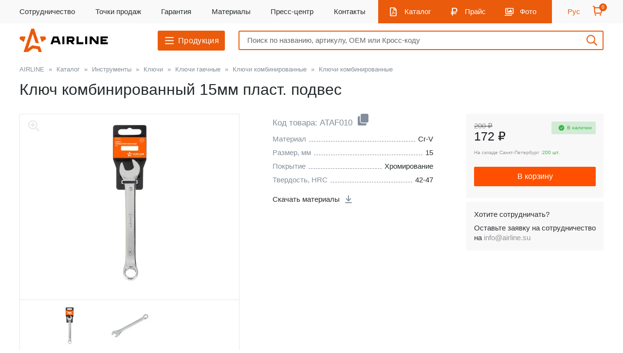

--- FILE ---
content_type: text/html; charset=UTF-8
request_url: https://airline.su/catalogue/instrumenty/klyuchi/klyuchi-gaechnye/klyuchi-kombinir/klyuchi-kombinirovannye/klyuch-kombinirovannyy-15mm-plast-podves-ataf010/
body_size: 45230
content:
    <!DOCTYPE html>
<html xml:lang="ru" lang="ru" class="no-js scheme_default">
    <head>
        <title>Ключ комбинированный 15мм пласт. подвес, купить, цена 195, ATAF010</title>
        <meta name="viewport" content="width=device-width, initial-scale=1, maximum-scale=1">
        <meta name="format-detection" content="telephone=no">
        <link rel="shortcut icon" href="/favicon.ico" type="image/x-icon">
        <style >
    @font-face {
    font-family: 'TT Hoves';
    src: url('/local/templates/airline/fonts/TTHoves/TTHoves-BoldItalic.eot');
    src: local('TT Hoves Bold Italic'), local('TTHoves-BoldItalic'),
    url('/local/templates/airline/fonts/TTHoves/TTHoves-BoldItalic.eot?#iefix') format('embedded-opentype'),
    url('/local/templates/airline/fonts/TTHoves/TTHoves-BoldItalic.woff2') format('woff2'),
    url('/local/templates/airline/fonts/TTHoves/TTHoves-BoldItalic.woff') format('woff'),
    url('/local/templates/airline/fonts/TTHoves/TTHoves-BoldItalic.ttf') format('truetype');
    font-weight: bold;
    font-style: italic;
        font-display: swap;
}

@font-face {
    font-family: 'TT Hoves';
    src: url('/local/templates/airline/fonts/TTHoves/TTHoves-Bold.eot');
    src: local('TT Hoves Bold'), local('TTHoves-Bold'),
    url('/local/templates/airline/fonts/TTHoves/TTHoves-Bold.eot?#iefix') format('embedded-opentype'),
    url('/local/templates/airline/fonts/TTHoves/TTHoves-Bold.woff2') format('woff2'),
    url('/local/templates/airline/fonts/TTHoves/TTHoves-Bold.woff') format('woff'),
    url('/local/templates/airline/fonts/TTHoves/TTHoves-Bold.ttf') format('truetype');
    font-weight: bold;
    font-style: normal;
    font-display: swap;
}

@font-face {
    font-family: 'TT Hoves';
    src: url('/local/templates/airline/fonts/TTHoves/TTHoves-Italic.eot');
    src: local('TT Hoves Italic'), local('TTHoves-Italic'),
    url('/local/templates/airline/fonts/TTHoves/TTHoves-Italic.eot?#iefix') format('embedded-opentype'),
    url('/local/templates/airline/fonts/TTHoves/TTHoves-Italic.woff2') format('woff2'),
    url('/local/templates/airline/fonts/TTHoves/TTHoves-Italic.woff') format('woff'),
    url('/local/templates/airline/fonts/TTHoves/TTHoves-Italic.ttf') format('truetype');
    font-weight: normal;
    font-style: italic;
    font-display: swap;
}

@font-face {
    font-family: 'TT Hoves';
    src: url('/local/templates/airline/fonts/TTHoves/TTHoves-Regular.eot');
    src: local('TT Hoves Regular'), local('TTHoves-Regular'),
    url('/local/templates/airline/fonts/TTHoves/TTHoves-Regular.eot?#iefix') format('embedded-opentype'),
    url('/local/templates/airline/fonts/TTHoves/TTHoves-Regular.woff2') format('woff2'),
    url('/local/templates/airline/fonts/TTHoves/TTHoves-Regular.woff') format('woff'),
    url('/local/templates/airline/fonts/TTHoves/TTHoves-Regular.ttf') format('truetype');
    font-weight: normal;
    font-style: normal;
    font-display: swap;
}

@font-face {
    font-family: 'TT Hoves';
    src: url('/local/templates/airline/fonts/TTHoves/TTHoves-Medium.eot');
    src: local('TT Hoves Medium'), local('TTHoves-Medium'),
    url('/local/templates/airline/fonts/TTHoves/TTHoves-Medium.eot?#iefix') format('embedded-opentype'),
    url('/local/templates/airline/fonts/TTHoves/TTHoves-Medium.woff2') format('woff2'),
    url('/local/templates/airline/fonts/TTHoves/TTHoves-Medium.woff') format('woff'),
    url('/local/templates/airline/fonts/TTHoves/TTHoves-Medium.ttf') format('truetype');
    font-weight: 500;
    font-style: normal;
    font-display: swap;
}

@font-face {
    font-family: 'Micra';
    src: url('/local/templates/airline/fonts/Micra/Micra-Bold.eot');
    src: local('Micra Bold'), local('Micra-Bold'),
    url('/local/templates/airline/fonts/Micra/Micra-Bold.eot?#iefix') format('embedded-opentype'),
    url('/local/templates/airline/fonts/Micra/Micra-Bold.woff') format('woff'),
    url('/local/templates/airline/fonts/Micra/Micra-Bold.ttf') format('truetype');
    font-weight: bold;
    font-style: normal;
    font-display: swap;
}
</style><meta http-equiv="Content-Type" content="text/html; charset=UTF-8" />
<meta name="keywords" content="автоаксессуары, эрлайн, airline" />
<meta name="description" content="Ключ комбинированный 15мм пласт. подвес в каталоге магазина Airline: цена, характеристики, видео, отзывы." />
<link href="/bitrix/js/main/core/css/core.min.css?15265614292854" type="text/css" rel="stylesheet" />

<script data-skip-moving="true">(function(w, d) {var v = w.frameCacheVars = {'CACHE_MODE':'HTMLCACHE','storageBlocks':[],'dynamicBlocks':{'LkGdQn':'14e1fc999b7b','XEVOpk':'0177978fa869','g8taYv':'1cc25a649089','4enrz3':'76230ed6023c','rIpOz9':'1aeaee14d564','NMQc3w':'0ddeff32ed7e','mKUqxK':'5e9536dd71c8'},'AUTO_UPDATE':true,'AUTO_UPDATE_TTL':'120'};var inv = false;if (v.AUTO_UPDATE === false){if (v.AUTO_UPDATE_TTL && v.AUTO_UPDATE_TTL > 0){var lm = Date.parse(d.lastModified);if (!isNaN(lm)){var td = new Date().getTime();if ((lm + v.AUTO_UPDATE_TTL * 1000) >= td){w.frameRequestStart = false;w.preventAutoUpdate = true;return;}inv = true;}}else{w.frameRequestStart = false;w.preventAutoUpdate = true;return;}}var r = w.XMLHttpRequest ? new XMLHttpRequest() : (w.ActiveXObject ? new w.ActiveXObject("Microsoft.XMLHTTP") : null);if (!r) { return; }w.frameRequestStart = true;var m = v.CACHE_MODE; var l = w.location; var x = new Date().getTime();var q = "?bxrand=" + x + (l.search.length > 0 ? "&" + l.search.substring(1) : "");var u = l.protocol + "//" + l.host + l.pathname + q;r.open("GET", u, true);r.setRequestHeader("BX-ACTION-TYPE", "get_dynamic");r.setRequestHeader("X-Bitrix-Composite", "get_dynamic");r.setRequestHeader("BX-CACHE-MODE", m);r.setRequestHeader("BX-CACHE-BLOCKS", v.dynamicBlocks ? JSON.stringify(v.dynamicBlocks) : "");if (inv){r.setRequestHeader("BX-INVALIDATE-CACHE", "Y");}try { r.setRequestHeader("BX-REF", d.referrer || "");} catch(e) {}if (m === "APPCACHE"){r.setRequestHeader("BX-APPCACHE-PARAMS", JSON.stringify(v.PARAMS));r.setRequestHeader("BX-APPCACHE-URL", v.PAGE_URL ? v.PAGE_URL : "");}r.onreadystatechange = function() {if (r.readyState != 4) { return; }var a = r.getResponseHeader("BX-RAND");var b = w.BX && w.BX.frameCache ? w.BX.frameCache : false;if (a != x || !((r.status >= 200 && r.status < 300) || r.status === 304 || r.status === 1223 || r.status === 0)){var f = {error:true, reason:a!=x?"bad_rand":"bad_status", url:u, xhr:r, status:r.status};if (w.BX && w.BX.ready){BX.ready(function() {setTimeout(function(){BX.onCustomEvent("onFrameDataRequestFail", [f]);}, 0);});}else{w.frameRequestFail = f;}return;}if (b){b.onFrameDataReceived(r.responseText);if (!w.frameUpdateInvoked){b.update(false);}w.frameUpdateInvoked = true;}else{w.frameDataString = r.responseText;}};r.send();})(window, document);</script>


<link href="/bitrix/js/ui/fonts/opensans/ui.font.opensans.min.css?15948948751861" type="text/css"  rel="stylesheet" />
<link href="/bitrix/js/main/popup/dist/main.popup.bundle.min.css?159489503623459" type="text/css"  rel="stylesheet" />
<link href="/bitrix/cache/css/b1/airline/page_f64313a58e400b1b5fdc29aad3ab32c1/page_f64313a58e400b1b5fdc29aad3ab32c1_v1.css?176451138225786" type="text/css"  rel="stylesheet" />
<link href="/bitrix/cache/css/b1/airline/template_24b10039e5c49e9533dcda8cd68e378b/template_24b10039e5c49e9533dcda8cd68e378b_v1.css?1764511381130373" type="text/css"  data-template-style="true" rel="stylesheet" />
<script>if(!window.BX)window.BX={};if(!window.BX.message)window.BX.message=function(mess){if(typeof mess==='object'){for(let i in mess) {BX.message[i]=mess[i];} return true;}};</script>
<script>(window.BX||top.BX).message({'JS_CORE_LOADING':'Загрузка...','JS_CORE_NO_DATA':'- Нет данных -','JS_CORE_WINDOW_CLOSE':'Закрыть','JS_CORE_WINDOW_EXPAND':'Развернуть','JS_CORE_WINDOW_NARROW':'Свернуть в окно','JS_CORE_WINDOW_SAVE':'Сохранить','JS_CORE_WINDOW_CANCEL':'Отменить','JS_CORE_WINDOW_CONTINUE':'Продолжить','JS_CORE_H':'ч','JS_CORE_M':'м','JS_CORE_S':'с','JSADM_AI_HIDE_EXTRA':'Скрыть лишние','JSADM_AI_ALL_NOTIF':'Показать все','JSADM_AUTH_REQ':'Требуется авторизация!','JS_CORE_WINDOW_AUTH':'Войти','JS_CORE_IMAGE_FULL':'Полный размер'});</script>

<script src="/bitrix/js/main/core/core.min.js?1602842163252095"></script>

<script>BX.setJSList(['/bitrix/js/main/core/core_ajax.js','/bitrix/js/main/core/core_promise.js','/bitrix/js/main/polyfill/promise/js/promise.js','/bitrix/js/main/loadext/loadext.js','/bitrix/js/main/loadext/extension.js','/bitrix/js/main/polyfill/promise/js/promise.js','/bitrix/js/main/polyfill/find/js/find.js','/bitrix/js/main/polyfill/includes/js/includes.js','/bitrix/js/main/polyfill/matches/js/matches.js','/bitrix/js/ui/polyfill/closest/js/closest.js','/bitrix/js/main/polyfill/fill/main.polyfill.fill.js','/bitrix/js/main/polyfill/find/js/find.js','/bitrix/js/main/polyfill/matches/js/matches.js','/bitrix/js/main/polyfill/core/dist/polyfill.bundle.js','/bitrix/js/main/core/core.js','/bitrix/js/main/polyfill/intersectionobserver/js/intersectionobserver.js','/bitrix/js/main/lazyload/dist/lazyload.bundle.js','/bitrix/js/main/polyfill/core/dist/polyfill.bundle.js','/bitrix/js/main/parambag/dist/parambag.bundle.js']);
BX.setCSSList(['/bitrix/js/main/core/css/core.css','/bitrix/js/main/lazyload/dist/lazyload.bundle.css','/bitrix/js/main/parambag/dist/parambag.bundle.css']);</script>
<script>(window.BX||top.BX).message({'LANGUAGE_ID':'ru','FORMAT_DATE':'DD.MM.YYYY','FORMAT_DATETIME':'DD.MM.YYYY HH:MI:SS','COOKIE_PREFIX':'BITRIX_SM','SERVER_TZ_OFFSET':'10800','SITE_ID':'b1','SITE_DIR':'/'});</script>


<script src="/bitrix/js/main/polyfill/customevent/main.polyfill.customevent.min.js?1594894864556"></script>
<script src="/bitrix/js/ui/dexie/dist/dexie.bitrix.bundle.min.js?159489509660291"></script>
<script src="/bitrix/js/main/core/core_ls.min.js?15265614297365"></script>
<script src="/bitrix/js/main/core/core_fx.min.js?15265614299768"></script>
<script src="/bitrix/js/main/core/core_frame_cache.min.js?160284216310532"></script>
<script src="/bitrix/js/main/popup/dist/main.popup.bundle.min.js?160284211658041"></script>
<script>BX.setCSSList(['/local/templates/airline/components/bitrix/catalog/main/style.css','/local/templates/airline/components/bitrix/catalog.element/.default/style.css','/local/templates/airline/libs/fancybox/jquery.fancybox.min.css','/local/templates/airline/css/cart.css','/local/templates/airline/libs/animate/animate.css','/local/templates/airline/libs/slick/slick.css','/local/templates/airline/libs/slick/slick-theme.css','/local/templates/airline/libs/select2/select2.min.css','/local/templates/airline/components/bitrix/search.title/top/style.css','/local/templates/airline/components/bitrix/form.result.new/popup/style.css','/local/templates/airline/template_styles.css']);</script>
<!-- dev2fun module opengraph -->
<meta property="og:title" content="Ключ комбинированный 15мм пласт. подвес, купить, цена 195, ATAF010"/>
<meta property="og:description" content="Ключ комбинированный 15мм пласт. подвес в каталоге магазина Airline: цена, характеристики, видео, отзывы."/>
<meta property="og:url" content="https://airline.su/catalogue/instrumenty/klyuchi/klyuchi-gaechnye/klyuchi-kombinir/klyuchi-kombinirovannye/klyuch-kombinirovannyy-15mm-plast-podves-ataf010/"/>
<meta property="og:type" content="website"/>
<meta property="og:site_name" content="AIRLINE"/>
<meta property="og:image" content="https://airline.su/upload/resize_cache/iblock/38e/430_341_140cd750bba9870f18aada2478b24840a/809ad3ed2b0829c42b3be1334d6a2d20.jpg"/>
<!-- /dev2fun module opengraph -->



<script src="/local/templates/airline/libs/modernizr/modernizr.js?155848400412017"></script>
<script src="/local/templates/airline/libs/jquery/jquery-2.2.0.min.js?155977644585589"></script>
<script src="/local/templates/airline/libs/waypoints/waypoints.min.js?15584840048839"></script>
<script src="/local/templates/airline/libs/animate/animate-css.js?1558484004445"></script>
<script src="/local/templates/airline/libs/slick/slick.js?176131677388953"></script>
<script src="/local/templates/airline/libs/select2/select2.min.js?172829068573163"></script>
<script src="/local/templates/airline/js/bootstrap.min.js?142648453035951"></script>
<script src="/local/templates/airline/js/common.js?176614444034607"></script>
<script src="/local/templates/airline/js/cart.js?176434148322149"></script>
<script src="/bitrix/components/bitrix/search.title/script.min.js?15948947786443"></script>
<script src="/local/templates/airline/components/bitrix/form.result.new/popup/script.js?1764063370475"></script>
<script src="/local/templates/airline/components/bitrix/catalog.element/.default/script.js?17684675475964"></script>
<script src="/local/templates/airline/libs/fancybox/jquery.fancybox.min.js?176235768168265"></script>

            <style>
                html {
    font-family: sans-serif;
    -ms-text-size-adjust: 100%;
    -webkit-text-size-adjust: 100%
}

body {
    margin: 0
}

iframe {
    border: 0;
}

article, aside, details, figcaption, figure, footer, header, hgroup, main, menu, nav, section, summary {
    display: block
}

audio, canvas, progress, video {
    display: inline-block;
    vertical-align: baseline
}

audio:not([controls]) {
    display: none;
    height: 0
}

[hidden], template {
    display: none
}

a {
    background-color: transparent
}

a:active, a:hover {
    outline: 0
}

abbr[title] {
    border-bottom: 1px dotted
}

b, strong {
    font-weight: bold
}

dfn {
    font-style: italic
}

h1 {
    font-size: 2em;
    margin: 0.67em 0
}

h2 {
    font-weight: 500;
    font-size: 19px;
    line-height: 22px;
    letter-spacing: 0.02em;
    color: #272C2E;
    margin: 0.67em 0;
    margin-top: 10px;
}

mark {
    background: #ff0;
    color: #000
}

small {
    font-size: 80%
}

sub, sup {
    font-size: 75%;
    line-height: 0;
    position: relative;
    vertical-align: baseline
}

sup {
    top: -0.5em
}

sub {
    bottom: -0.25em
}

img {
    border: 0
}

svg:not(:root) {
    overflow: hidden
}

figure {
    margin: 1em 40px
}

hr {
    -moz-box-sizing: content-box;
    -webkit-box-sizing: content-box;
    box-sizing: content-box;
    height: 0
}

pre {
    overflow: auto
}

code, kbd, pre, samp {
    font-family: monospace, monospace;
    font-size: 1em
}

button, input, optgroup, select, textarea {
    color: inherit;
    font: inherit;
    margin: 0
}

button {
    overflow: visible
}

button, select {
    text-transform: none
}

button, html input[type="button"], input[type="reset"], input[type="submit"] {
    -webkit-appearance: button;
    cursor: pointer
}

button[disabled], html input[disabled] {
    cursor: default
}

button::-moz-focus-inner, input::-moz-focus-inner {
    border: 0;
    padding: 0
}

input {
    line-height: normal
}

input[type="checkbox"], input[type="radio"] {
    -webkit-box-sizing: border-box;
    -moz-box-sizing: border-box;
    box-sizing: border-box;
    padding: 0
}

input[type="number"]::-webkit-inner-spin-button, input[type="number"]::-webkit-outer-spin-button {
    height: auto
}

input[type="search"] {
    -webkit-appearance: textfield;
    -moz-box-sizing: content-box;
    -webkit-box-sizing: content-box;
    box-sizing: content-box
}

input[type="search"]::-webkit-search-cancel-button, input[type="search"]::-webkit-search-decoration {
    -webkit-appearance: none
}

fieldset {
    border: 1px solid #c0c0c0;
    margin: 0 2px;
    padding: 0.35em 0.625em 0.75em
}

legend {
    border: 0;
    padding: 0
}

textarea {
    overflow: auto
}

optgroup {
    font-weight: bold
}

table {
    border-collapse: collapse;
    border-spacing: 0
}

td, th {
    padding: 0
}

* {
    -webkit-box-sizing: border-box;
    -moz-box-sizing: border-box;
    box-sizing: border-box
}

*:before, *:after {
    -webkit-box-sizing: border-box;
    -moz-box-sizing: border-box;
    box-sizing: border-box
}

html {
    height: 100%;
    font-size: 10px;
    -webkit-tap-highlight-color: rgba(0, 0, 0, 0)
}

body {
    font-family: "Helvetica Neue", Helvetica, Arial, sans-serif;
    font-size: 14px;
    line-height: 1.42857143;
    color: #272C2E;
    background-color: #fff;
    display: flex;
    flex-direction: column;
    min-height: 100%;
}

.global-content {
    flex: 1 0 auto;
}

footer.footer {
    flex: 0 0 auto;
    height: min-content;
}

input, button, select, textarea {
    font-family: inherit;
    font-size: inherit;
    line-height: inherit;
    outline: unset;
    border: none;
}

a {
    color: #272C2E;
    text-decoration: none
}

a:hover, a:focus {
    color: #EA5B0C;
    text-decoration: none
}

a:focus {
    outline: thin dotted;
    outline: 5px auto -webkit-focus-ring-color;
    outline-offset: -2px
}

figure {
    margin: 0
}

img {
    vertical-align: middle
}

.img-responsive {
    display: block;
    max-width: 100%;
    height: auto
}

.img-rounded {
    border-radius: 6px
}

.img-thumbnail {
    padding: 4px;
    line-height: 1.42857143;
    background-color: #fff;
    border: 1px solid #ddd;
    border-radius: 4px;
    -webkit-transition: all .2s ease-in-out;
    -o-transition: all .2s ease-in-out;
    transition: all .2s ease-in-out;
    display: inline-block;
    max-width: 100%;
    height: auto
}

.img-circle {
    border-radius: 50%
}

hr {
    margin-top: 20px;
    margin-bottom: 20px;
    border: 0;
    border-top: 1px solid #eee
}

.sr-only {
    position: absolute;
    width: 1px;
    height: 1px;
    margin: -1px;
    padding: 0;
    overflow: hidden;
    clip: rect(0, 0, 0, 0);
    border: 0
}

.sr-only-focusable:active, .sr-only-focusable:focus {
    position: static;
    width: auto;
    height: auto;
    margin: 0;
    overflow: visible;
    clip: auto
}

[role="button"] {
    cursor: pointer
}

.container {
    margin-right: auto;
    margin-left: auto;
    padding-left: 15px;
    padding-right: 15px
}

@media (min-width: 768px) {
    .container {
        width: 750px
    }
}

@media (min-width: 992px) {
    .container {
        width: 970px
    }
}

@media (min-width: 1200px) {
    .container {
        width: 1170px
    }
}

.container-fluid {
    margin-right: auto;
    margin-left: auto;
    padding-left: 15px;
    padding-right: 15px
}

.row {
    margin-left: -15px;
    margin-right: -15px
}

.col-xs-1, .col-sm-1, .col-md-1, .col-lg-1, .col-xs-2, .col-sm-2, .col-md-2, .col-lg-2, .col-xs-3, .col-sm-3, .col-md-3, .col-lg-3, .col-xs-4, .col-sm-4, .col-md-4, .col-lg-4, .col-xs-5, .col-sm-5, .col-md-5, .col-lg-5, .col-xs-6, .col-sm-6, .col-md-6, .col-lg-6, .col-xs-7, .col-sm-7, .col-md-7, .col-lg-7, .col-xs-8, .col-sm-8, .col-md-8, .col-lg-8, .col-xs-9, .col-sm-9, .col-md-9, .col-lg-9, .col-xs-10, .col-sm-10, .col-md-10, .col-lg-10, .col-xs-11, .col-sm-11, .col-md-11, .col-lg-11, .col-xs-12, .col-sm-12, .col-md-12, .col-lg-12 {
    position: relative;
    min-height: 1px;
    padding-left: 15px;
    padding-right: 15px
}

.col-xs-1, .col-xs-2, .col-xs-3, .col-xs-4, .col-xs-5, .col-xs-6, .col-xs-7, .col-xs-8, .col-xs-9, .col-xs-10, .col-xs-11, .col-xs-12 {
    float: left
}

.col-xs-12 {
    width: 100%
}

.col-xs-11 {
    width: 91.66666667%
}

.col-xs-10 {
    width: 83.33333333%
}

.col-xs-9 {
    width: 75%
}

.col-xs-8 {
    width: 66.66666667%
}

.col-xs-7 {
    width: 58.33333333%
}

.col-xs-6 {
    width: 50%
}

.col-xs-5 {
    width: 41.66666667%
}

.col-xs-4 {
    width: 33.33333333%
}

.col-xs-3 {
    width: 25%
}

.col-xs-2 {
    width: 16.66666667%
}

.col-xs-1 {
    width: 8.33333333%
}

.col-xs-pull-12 {
    right: 100%
}

.col-xs-pull-11 {
    right: 91.66666667%
}

.col-xs-pull-10 {
    right: 83.33333333%
}

.col-xs-pull-9 {
    right: 75%
}

.col-xs-pull-8 {
    right: 66.66666667%
}

.col-xs-pull-7 {
    right: 58.33333333%
}

.col-xs-pull-6 {
    right: 50%
}

.col-xs-pull-5 {
    right: 41.66666667%
}

.col-xs-pull-4 {
    right: 33.33333333%
}

.col-xs-pull-3 {
    right: 25%
}

.col-xs-pull-2 {
    right: 16.66666667%
}

.col-xs-pull-1 {
    right: 8.33333333%
}

.col-xs-pull-0 {
    right: auto
}

.col-xs-push-12 {
    left: 100%
}

.col-xs-push-11 {
    left: 91.66666667%
}

.col-xs-push-10 {
    left: 83.33333333%
}

.col-xs-push-9 {
    left: 75%
}

.col-xs-push-8 {
    left: 66.66666667%
}

.col-xs-push-7 {
    left: 58.33333333%
}

.col-xs-push-6 {
    left: 50%
}

.col-xs-push-5 {
    left: 41.66666667%
}

.col-xs-push-4 {
    left: 33.33333333%
}

.col-xs-push-3 {
    left: 25%
}

.col-xs-push-2 {
    left: 16.66666667%
}

.col-xs-push-1 {
    left: 8.33333333%
}

.col-xs-push-0 {
    left: auto
}

.col-xs-offset-12 {
    margin-left: 100%
}

.col-xs-offset-11 {
    margin-left: 91.66666667%
}

.col-xs-offset-10 {
    margin-left: 83.33333333%
}

.col-xs-offset-9 {
    margin-left: 75%
}

.col-xs-offset-8 {
    margin-left: 66.66666667%
}

.col-xs-offset-7 {
    margin-left: 58.33333333%
}

.col-xs-offset-6 {
    margin-left: 50%
}

.col-xs-offset-5 {
    margin-left: 41.66666667%
}

.col-xs-offset-4 {
    margin-left: 33.33333333%
}

.col-xs-offset-3 {
    margin-left: 25%
}

.col-xs-offset-2 {
    margin-left: 16.66666667%
}

.col-xs-offset-1 {
    margin-left: 8.33333333%
}

.col-xs-offset-0 {
    margin-left: 0
}

@media (min-width: 768px) {
    .col-sm-1, .col-sm-2, .col-sm-3, .col-sm-4, .col-sm-5, .col-sm-6, .col-sm-7, .col-sm-8, .col-sm-9, .col-sm-10, .col-sm-11, .col-sm-12 {
        float: left
    }

    .col-sm-12 {
        width: 100%
    }

    .col-sm-11 {
        width: 91.66666667%
    }

    .col-sm-10 {
        width: 83.33333333%
    }

    .col-sm-9 {
        width: 75%
    }

    .col-sm-8 {
        width: 66.66666667%
    }

    .col-sm-7 {
        width: 58.33333333%
    }

    .col-sm-6 {
        width: 50%
    }

    .col-sm-5 {
        width: 41.66666667%
    }

    .col-sm-4 {
        width: 33.33333333%
    }

    .col-sm-3 {
        width: 25%
    }

    .col-sm-2 {
        width: 16.66666667%
    }

    .col-sm-1 {
        width: 8.33333333%
    }

    .col-sm-pull-12 {
        right: 100%
    }

    .col-sm-pull-11 {
        right: 91.66666667%
    }

    .col-sm-pull-10 {
        right: 83.33333333%
    }

    .col-sm-pull-9 {
        right: 75%
    }

    .col-sm-pull-8 {
        right: 66.66666667%
    }

    .col-sm-pull-7 {
        right: 58.33333333%
    }

    .col-sm-pull-6 {
        right: 50%
    }

    .col-sm-pull-5 {
        right: 41.66666667%
    }

    .col-sm-pull-4 {
        right: 33.33333333%
    }

    .col-sm-pull-3 {
        right: 25%
    }

    .col-sm-pull-2 {
        right: 16.66666667%
    }

    .col-sm-pull-1 {
        right: 8.33333333%
    }

    .col-sm-pull-0 {
        right: auto
    }

    .col-sm-push-12 {
        left: 100%
    }

    .col-sm-push-11 {
        left: 91.66666667%
    }

    .col-sm-push-10 {
        left: 83.33333333%
    }

    .col-sm-push-9 {
        left: 75%
    }

    .col-sm-push-8 {
        left: 66.66666667%
    }

    .col-sm-push-7 {
        left: 58.33333333%
    }

    .col-sm-push-6 {
        left: 50%
    }

    .col-sm-push-5 {
        left: 41.66666667%
    }

    .col-sm-push-4 {
        left: 33.33333333%
    }

    .col-sm-push-3 {
        left: 25%
    }

    .col-sm-push-2 {
        left: 16.66666667%
    }

    .col-sm-push-1 {
        left: 8.33333333%
    }

    .col-sm-push-0 {
        left: auto
    }

    .col-sm-offset-12 {
        margin-left: 100%
    }

    .col-sm-offset-11 {
        margin-left: 91.66666667%
    }

    .col-sm-offset-10 {
        margin-left: 83.33333333%
    }

    .col-sm-offset-9 {
        margin-left: 75%
    }

    .col-sm-offset-8 {
        margin-left: 66.66666667%
    }

    .col-sm-offset-7 {
        margin-left: 58.33333333%
    }

    .col-sm-offset-6 {
        margin-left: 50%
    }

    .col-sm-offset-5 {
        margin-left: 41.66666667%
    }

    .col-sm-offset-4 {
        margin-left: 33.33333333%
    }

    .col-sm-offset-3 {
        margin-left: 25%
    }

    .col-sm-offset-2 {
        margin-left: 16.66666667%
    }

    .col-sm-offset-1 {
        margin-left: 8.33333333%
    }

    .col-sm-offset-0 {
        margin-left: 0
    }
}

@media (min-width: 992px) {
    .col-md-1, .col-md-2, .col-md-3, .col-md-4, .col-md-5, .col-md-6, .col-md-7, .col-md-8, .col-md-9, .col-md-10, .col-md-11, .col-md-12 {
        float: left
    }

    .col-md-12 {
        width: 100%
    }

    .col-md-11 {
        width: 91.66666667%
    }

    .col-md-10 {
        width: 83.33333333%
    }

    .col-md-9 {
        width: 75%
    }

    .col-md-8 {
        width: 66.66666667%
    }

    .col-md-7 {
        width: 58.33333333%
    }

    .col-md-6 {
        width: 50%
    }

    .col-md-5 {
        width: 41.66666667%
    }

    .col-md-4 {
        width: 33.33333333%
    }

    .col-md-3 {
        width: 25%
    }

    .col-md-2 {
        width: 16.66666667%
    }

    .col-md-1 {
        width: 8.33333333%
    }

    .col-md-pull-12 {
        right: 100%
    }

    .col-md-pull-11 {
        right: 91.66666667%
    }

    .col-md-pull-10 {
        right: 83.33333333%
    }

    .col-md-pull-9 {
        right: 75%
    }

    .col-md-pull-8 {
        right: 66.66666667%
    }

    .col-md-pull-7 {
        right: 58.33333333%
    }

    .col-md-pull-6 {
        right: 50%
    }

    .col-md-pull-5 {
        right: 41.66666667%
    }

    .col-md-pull-4 {
        right: 33.33333333%
    }

    .col-md-pull-3 {
        right: 25%
    }

    .col-md-pull-2 {
        right: 16.66666667%
    }

    .col-md-pull-1 {
        right: 8.33333333%
    }

    .col-md-pull-0 {
        right: auto
    }

    .col-md-push-12 {
        left: 100%
    }

    .col-md-push-11 {
        left: 91.66666667%
    }

    .col-md-push-10 {
        left: 83.33333333%
    }

    .col-md-push-9 {
        left: 75%
    }

    .col-md-push-8 {
        left: 66.66666667%
    }

    .col-md-push-7 {
        left: 58.33333333%
    }

    .col-md-push-6 {
        left: 50%
    }

    .col-md-push-5 {
        left: 41.66666667%
    }

    .col-md-push-4 {
        left: 33.33333333%
    }

    .col-md-push-3 {
        left: 25%
    }

    .col-md-push-2 {
        left: 16.66666667%
    }

    .col-md-push-1 {
        left: 8.33333333%
    }

    .col-md-push-0 {
        left: auto
    }

    .col-md-offset-12 {
        margin-left: 100%
    }

    .col-md-offset-11 {
        margin-left: 91.66666667%
    }

    .col-md-offset-10 {
        margin-left: 83.33333333%
    }

    .col-md-offset-9 {
        margin-left: 75%
    }

    .col-md-offset-8 {
        margin-left: 66.66666667%
    }

    .col-md-offset-7 {
        margin-left: 58.33333333%
    }

    .col-md-offset-6 {
        margin-left: 50%
    }

    .col-md-offset-5 {
        margin-left: 41.66666667%
    }

    .col-md-offset-4 {
        margin-left: 33.33333333%
    }

    .col-md-offset-3 {
        margin-left: 25%
    }

    .col-md-offset-2 {
        margin-left: 16.66666667%
    }

    .col-md-offset-1 {
        margin-left: 8.33333333%
    }

    .col-md-offset-0 {
        margin-left: 0
    }
}

@media (min-width: 1200px) {
    .col-lg-1, .col-lg-2, .col-lg-3, .col-lg-4, .col-lg-5, .col-lg-6, .col-lg-7, .col-lg-8, .col-lg-9, .col-lg-10, .col-lg-11, .col-lg-12 {
        float: left
    }

    .col-lg-12 {
        width: 100%
    }

    .col-lg-11 {
        width: 91.66666667%
    }

    .col-lg-10 {
        width: 83.33333333%
    }

    .col-lg-9 {
        width: 75%
    }

    .col-lg-8 {
        width: 66.66666667%
    }

    .col-lg-7 {
        width: 58.33333333%
    }

    .col-lg-6 {
        width: 50%
    }

    .col-lg-5 {
        width: 41.66666667%
    }

    .col-lg-4 {
        width: 33.33333333%
    }

    .col-lg-3 {
        width: 25%
    }

    .col-lg-2 {
        width: 16.66666667%
    }

    .col-lg-1 {
        width: 8.33333333%
    }

    .col-lg-pull-12 {
        right: 100%
    }

    .col-lg-pull-11 {
        right: 91.66666667%
    }

    .col-lg-pull-10 {
        right: 83.33333333%
    }

    .col-lg-pull-9 {
        right: 75%
    }

    .col-lg-pull-8 {
        right: 66.66666667%
    }

    .col-lg-pull-7 {
        right: 58.33333333%
    }

    .col-lg-pull-6 {
        right: 50%
    }

    .col-lg-pull-5 {
        right: 41.66666667%
    }

    .col-lg-pull-4 {
        right: 33.33333333%
    }

    .col-lg-pull-3 {
        right: 25%
    }

    .col-lg-pull-2 {
        right: 16.66666667%
    }

    .col-lg-pull-1 {
        right: 8.33333333%
    }

    .col-lg-pull-0 {
        right: auto
    }

    .col-lg-push-12 {
        left: 100%
    }

    .col-lg-push-11 {
        left: 91.66666667%
    }

    .col-lg-push-10 {
        left: 83.33333333%
    }

    .col-lg-push-9 {
        left: 75%
    }

    .col-lg-push-8 {
        left: 66.66666667%
    }

    .col-lg-push-7 {
        left: 58.33333333%
    }

    .col-lg-push-6 {
        left: 50%
    }

    .col-lg-push-5 {
        left: 41.66666667%
    }

    .col-lg-push-4 {
        left: 33.33333333%
    }

    .col-lg-push-3 {
        left: 25%
    }

    .col-lg-push-2 {
        left: 16.66666667%
    }

    .col-lg-push-1 {
        left: 8.33333333%
    }

    .col-lg-push-0 {
        left: auto
    }

    .col-lg-offset-12 {
        margin-left: 100%
    }

    .col-lg-offset-11 {
        margin-left: 91.66666667%
    }

    .col-lg-offset-10 {
        margin-left: 83.33333333%
    }

    .col-lg-offset-9 {
        margin-left: 75%
    }

    .col-lg-offset-8 {
        margin-left: 66.66666667%
    }

    .col-lg-offset-7 {
        margin-left: 58.33333333%
    }

    .col-lg-offset-6 {
        margin-left: 50%
    }

    .col-lg-offset-5 {
        margin-left: 41.66666667%
    }

    .col-lg-offset-4 {
        margin-left: 33.33333333%
    }

    .col-lg-offset-3 {
        margin-left: 25%
    }

    .col-lg-offset-2 {
        margin-left: 16.66666667%
    }

    .col-lg-offset-1 {
        margin-left: 8.33333333%
    }

    .col-lg-offset-0 {
        margin-left: 0
    }
}

.clearfix:before, .clearfix:after, .container:before, .container:after, .container-fluid:before, .container-fluid:after, .row:before, .row:after {
    content: " ";
    display: table
}

.clearfix:after, .container:after, .container-fluid:after, .row:after {
    clear: both
}

.center-block {
    display: block;
    margin-left: auto;
    margin-right: auto
}

.pull-right {
    float: right !important
}

.pull-left {
    float: left !important
}

.hide {
    display: none !important
}

.show {
    display: block !important
}

.invisible {
    visibility: hidden
}

.text-hide {
    font: 0/0 a;
    color: transparent;
    text-shadow: none;
    background-color: transparent;
    border: 0
}

.hidden {
    display: none
}

.affix {
    position: fixed
}

@-ms-viewport {
    width: device-width
}

.visible-xs, .visible-sm, .visible-md, .visible-lg {
    display: none !important
}

.visible-xs-block, .visible-xs-inline, .visible-xs-inline-block, .visible-sm-block, .visible-sm-inline, .visible-sm-inline-block, .visible-md-block, .visible-md-inline, .visible-md-inline-block, .visible-lg-block, .visible-lg-inline, .visible-lg-inline-block {
    display: none !important
}

@media (max-width: 767px) {
    .visible-xs {
        display: block !important
    }

    table.visible-xs {
        display: table
    }

    tr.visible-xs {
        display: table-row !important
    }

    th.visible-xs, td.visible-xs {
        display: table-cell !important
    }
}

@media (max-width: 767px) {
    .visible-xs-block {
        display: block !important
    }
}

@media (max-width: 767px) {
    .visible-xs-inline {
        display: inline !important
    }
}

@media (max-width: 767px) {
    .visible-xs-inline-block {
        display: inline-block !important
    }
}

@media (min-width: 768px) and (max-width: 991px) {
    .visible-sm {
        display: block !important
    }

    table.visible-sm {
        display: table
    }

    tr.visible-sm {
        display: table-row !important
    }

    th.visible-sm, td.visible-sm {
        display: table-cell !important
    }
}

@media (min-width: 768px) and (max-width: 991px) {
    .visible-sm-block {
        display: block !important
    }
}

@media (min-width: 768px) and (max-width: 991px) {
    .visible-sm-inline {
        display: inline !important
    }
}

@media (min-width: 768px) and (max-width: 991px) {
    .visible-sm-inline-block {
        display: inline-block !important
    }
}

@media (min-width: 992px) and (max-width: 1199px) {
    .visible-md {
        display: block !important
    }

    table.visible-md {
        display: table
    }

    tr.visible-md {
        display: table-row !important
    }

    th.visible-md, td.visible-md {
        display: table-cell !important
    }
}

@media (min-width: 992px) and (max-width: 1199px) {
    .visible-md-block {
        display: block !important
    }
}

@media (min-width: 992px) and (max-width: 1199px) {
    .visible-md-inline {
        display: inline !important
    }
}

@media (min-width: 992px) and (max-width: 1199px) {
    .visible-md-inline-block {
        display: inline-block !important
    }
}

@media (min-width: 1200px) {
    .visible-lg {
        display: block !important
    }

    table.visible-lg {
        display: table
    }

    tr.visible-lg {
        display: table-row !important
    }

    th.visible-lg, td.visible-lg {
        display: table-cell !important
    }
}

@media (min-width: 1200px) {
    .visible-lg-block {
        display: block !important
    }
}

@media (min-width: 1200px) {
    .visible-lg-inline {
        display: inline !important
    }
}

@media (min-width: 1200px) {
    .visible-lg-inline-block {
        display: inline-block !important
    }
}

@media (max-width: 767px) {
    .hidden-xs {
        display: none !important
    }
}

@media (min-width: 768px) and (max-width: 991px) {
    .hidden-sm {
        display: none !important
    }
}

@media (min-width: 992px) and (max-width: 1199px) {
    .hidden-md {
        display: none !important
    }
}

@media (min-width: 1200px) {
    .hidden-lg {
        display: none !important
    }
}

.visible-print {
    display: none !important
}

@media print {
    .visible-print {
        display: block !important
    }

    table.visible-print {
        display: table
    }

    tr.visible-print {
        display: table-row !important
    }

    th.visible-print, td.visible-print {
        display: table-cell !important
    }
}

.visible-print-block {
    display: none !important
}

@media print {
    .visible-print-block {
        display: block !important
    }
}

.visible-print-inline {
    display: none !important
}

@media print {
    .visible-print-inline {
        display: inline !important
    }
}

.visible-print-inline-block {
    display: none !important
}

@media print {
    .visible-print-inline-block {
        display: inline-block !important
    }
}

@media print {
    .hidden-print {
        display: none !important
    }
}

body {
    font-family: sans-serif;
    font-size: 15px;
    min-width: 320px;
    position: relative;
    line-height: 1.35;
    font-family: "TT Hoves", sans-serif;
    overflow-x: hidden;
    font-style: normal;
}

a {
    -webkit-transition: color 250ms, background 250ms, border 250ms, opacity 250ms;
    -o-transition: color 250ms, background 250ms, border 250ms, opacity 250ms;
    transition: color 250ms, background 250ms, border 250ms, opacity 250ms;
}


.hidden {
    display: none;
}

.top-header-block {
    background: #F9F9F9;
}

.top-header-menu_link {
    font-style: normal;
    font-weight: 500;
    font-size: 15px;
    line-height: 20px;
    color: #272C2E;

    white-space: nowrap;
    padding: 0 26px 0 0;

    text-rendering: optimizeLegibility;
    -moz-osx-font-smoothing: grayscale;
    -webkit-font-smoothing: antialiased;
}

.d-flex.top-header-menu-nav {
    justify-content: space-between;
}

.top-header-menu {
    width: 63%;
}

.d-flex {
    display: flex;
}

.d-flex--between {
    justify-content: space-between;
}

.d-flex-align-items-center {
    align-items: center;
}

.d-flex-col {
    flex-wrap: wrap;
}

.d-flex-col-2 {
    width: 50%;
}

.d-flex-col-4 {
    width: 25%;
}


.ml-auto {
    margin-left: auto;
}

.mr-auto, .mx-auto {
    margin-right: auto;
}

.top-header-lang {
    margin-left: 32px;
}

.top-header-lang_link {
    font-weight: 500;
    color: #EA5B0C;
}

.top-header-lang_link--active {
    color: #272C2E;
}

.top-header-app_link {
    font-weight: 500;

    background: #FFE7DA;
    border-radius: 4px;
    padding: 4px 6px;
}

.links-materials-item-link {
    font-weight: 500;
    margin-left: 30px;
}

.set-icon {
    position: relative;
    padding-left: 30px;
}

.links-materials-item-link.set-icon {
    padding-left: 28px;
    display: inline-block;
}

.set-icon:before {
    content: "";
    position: absolute;
    left: 0px;
    top: 0px;
    bottom: 0px;
    margin: auto;
}

.set-icon--map:before {
    background: url("/local/templates/airline/img/svg/icon-map.svg") no-repeat center;
    width: 24px;
    height: 24px;
}

.block-view-partners.set-icon--map:before {
    width: 30px;
    height: 27px;
    left: 20px;
    top: 17px;
    bottom: unset;
}

.set-icon--view-file:before {
    background: url("/local/templates/airline/img/svg/icon-eye.svg") no-repeat center;
    width: 16px;
    height: 8px;
}

.active.set-icon--view-file:before,
.set-icon--view-file:hover::before {
    background-image: url("/local/templates/airline/img/svg/icon-eye-a.svg");
}

.set-icon--copy:before {
    background: url("/local/templates/airline/img/svg/icon-copy.svg") no-repeat center;
    width: 15px;
    height: 16px;
}

.active.set-icon--copy:before,
.set-icon--copy:hover::before {
    background-image: url("/local/templates/airline/img/svg/icon-copy-a.svg");
}

.set-icon--view-1:before {
    background: url("/local/templates/airline/img/svg/icon-view-01.svg") no-repeat center;
    width: 18px;
    height: 16px;
}

.active.set-icon--view-1:before,
.set-icon--view-1:hover::before {
    background-image: url("/local/templates/airline/img/svg/icon-view-02.svg");
}

.set-icon--view-3:before {
    background: url("/local/templates/airline/img/svg/icon-view-03.svg") no-repeat center;
    width: 18px;
    height: 16px;
}

.active.set-icon--view-3:before,
.set-icon--view-3:hover::before {
    background-image: url("/local/templates/airline/img/svg/icon-view-04.svg");
}

.set-icon--view-5:before {
    background: url("/local/templates/airline/img/svg/icon-view-05.svg") no-repeat center;
    width: 20px;
    height: 16px;
}

.active.set-icon--view-5:before,
.set-icon--view-5:hover::before {
    background-image: url("/local/templates/airline/img/svg/icon-view-06.svg");
}

.set-icon--dow:before {
    background: url("/local/templates/airline/img/svg/icon-dow.svg") no-repeat center;
    width: 16px;
    height: 16px;
}

.set-icon--view-tab:before {
    background: url("/local/templates/airline/img/svg/icon_view_link.svg") no-repeat center;
    width: 16px;
    height: 16px;
}


.materials-page-link .set-icon:before {
    left: unset;
    right: 14px;
}


.set-icon--help:before {
    background: url("/local/templates/airline/img/svg/icon-help.svg") no-repeat center;
    width: 16px;
    height: 16px;
}

.set-icon--new-month:before {
    background: url("/local/templates/airline/img/svg/icon_bb-newm.svg") no-repeat center;
    width: 16px;
    height: 19px;
}
.set-icon--catalog-green:before {
    background: url("/local/templates/airline/img/svg/icon-allsection.svg") no-repeat center;
    width: 19px;
    height: 19px;
    background-size: cover;
}
.set-icon--old-archive:before {
    background: url("/local/templates/airline/img/svg/circle-ora.svg") no-repeat center;
    width: 19px;
    height: 19px;
    background-size: cover;
}
.set-icon--catalog-pdf:before {
    background: url("/local/templates/airline/img/svg/btn-catalog-pdf.svg") no-repeat center;
    width: 16px;
    height: 19px;
}

.set-icon--catalog-pdf-black:before {
    background: url("/local/templates/airline/img/svg/btn-catalog-pdf-black.svg") no-repeat center;
    width: 16px;
    height: 19px;
}

.set-icon--search:before {
    background: url("/local/templates/airline/img/svg/btn-search.svg") no-repeat center;
    width: 18px;
    height: 19px;
}

.set-icon--search-g:before {
    background: url("/local/templates/airline/img/svg/btn-search-m.svg") no-repeat center;
    width: 24px;
    height: 24px;
}

.set-icon--search-w:before {
    background: url("/local/templates/airline/img/svg/btn-search-w.svg") no-repeat center;
    width: 24px;
    height: 24px;
}


.set-icon--price:before {
    background: url("/local/templates/airline/img/svg/btn-price.svg") no-repeat center;
    width: 17px;
    height: 16px;
}

.set-icon--xml:before {
    background: url("/local/templates/airline/img/svg/btn-xml.svg") no-repeat center;
    width: 19px;
    height: 19px;
}

.set-icon--foto:before {
    background: url("/local/templates/airline/img/svg/btn-foto.svg") no-repeat center;
    width: 19px;
    height: 17px;
}

.set-icon--foto-black:before {
    background: url("/local/templates/airline/img/svg/btn-foto-black.svg") no-repeat center;
    width: 19px;
    height: 17px;
}

.set-icon--catalog-menu:before {
    background: url("/local/templates/airline/img/svg/btn-catalog-menu.svg") no-repeat center;
    width: 24px;
    height: 24px;
    left: 12px;
}

.set-icon--wipers:before {
    background: url("/local/templates/airline/img/svg/btn-wipers.svg") no-repeat center;
    width: 24px;
    height: 24px;
    left: 12px;
}

.set-icon--all-product:before {
    background: url("/local/templates/airline/img/svg/btn-all-product.svg") no-repeat center;
    width: 36px;
    height: 36px;
    background-size: contain;
}

.set-icon--fupgrade:before {
    background: url("/local/templates/airline/img/svg/btn-fupgrade.svg") no-repeat center;
    width: 36px;
    height: 36px;
    background-size: contain;
}

.set-icon--prezent:before {
    background: url("/local/templates/airline/img/svg/btn-prezent.svg") no-repeat center;
    width: 36px;
    height: 36px;
    background-size: contain;
}

.set-icon--fotomaterials:before {
    background: url("/local/templates/airline/img/svg/btn-fotomaterials.svg") no-repeat center;
    width: 36px;
    height: 36px;
    background-size: contain;
}

.set-icon--vmaterials:before {
    background: url("/local/templates/airline/img/svg/btn-vmaterials.svg") no-repeat center;
    width: 36px;
    height: 36px;
    background-size: contain;
}

.set-icon--vmaterials-mini:before {
    background: url("/local/templates/airline/img/svg/btn-vmaterials-mini.svg") no-repeat center;
    width: 19px;
    height: 19px;
    background-size: contain;
}

.set-icon--article:before {
    background: url("/local/templates/airline/img/svg/btn-article.svg") no-repeat center;
    width: 36px;
    height: 36px;
    background-size: contain;
}

.set-icon--eshop:before {
    background: url("/local/templates/airline/img/svg/btn-eshop.svg") no-repeat center;
    width: 36px;
    height: 36px;
    background-size: contain;
}

.set-icon--guarantee:before {
    background: url("/local/templates/airline/img/svg/btn-guarantee.svg") no-repeat center;
    width: 36px;
    height: 36px;
    background-size: contain;
}

.set-icon--pmaterials:before {
    background: url("/local/templates/airline/img/svg/btn-pmaterials.svg") no-repeat center;
    width: 36px;
    height: 36px;
    background-size: contain;
}

.set-icon--guides:before {
    background: url("/local/templates/airline/img/svg/btn-guides.svg") no-repeat center;
    width: 36px;
    height: 36px;
    background-size: contain;
}

.set-icon--sert:before {
    background: url("/local/templates/airline/img/svg/btn-sert.svg") no-repeat center;
    width: 36px;
    height: 36px;
    background-size: contain;
}


.set-icon--otk:before {
    background: url("/local/templates/airline/img/svg/btn-otk.svg") no-repeat center;
    width: 36px;
    height: 36px;
    background-size: contain;
}


.set-icon--points:before {
    background: url("/local/templates/airline/img/svg/btn-points.svg") no-repeat center;
    width: 36px;
    height: 36px;
    background-size: contain;
}

.set-icon--phone:before {
    background: url("/local/templates/airline/img/svg/btn-phone.svg") no-repeat center;
    width: 16px;
    height: 16px;
    background-size: contain;
}

.set-icon-channels-1:before {
    background: url("/local/templates/airline/img/svg/btn-channels-1.svg") no-repeat center;
    width: 38px;
    height: 38px;
    background-size: contain;
}

.set-icon-channels-2:before {
    background: url("/local/templates/airline/img/svg/btn-channels-2.svg") no-repeat center;
    width: 38px;
    height: 38px;
    background-size: contain;
}

.set-icon-channels-3:before {
    background: url("/local/templates/airline/img/svg/btn-channels-3.svg") no-repeat center;
    width: 38px;
    height: 38px;
    background-size: contain;
}

.set-icon-channels-4:before {
    background: url("/local/templates/airline/img/svg/btn-channels-4.svg") no-repeat center;
    width: 38px;
    height: 38px;
    background-size: contain;
}

.set-icon-channels-6:before {
    background: url("/local/templates/airline/img/svg/btn-channels-5.svg") no-repeat center;
    width: 38px;
    height: 38px;
    background-size: contain;
}

.set-icon-channels-5:before {
    background: url("/local/templates/airline/img/svg/btn-channels-7-1.svg") no-repeat center;
    width: 38px;
    height: 38px;
    background-size: contain;
}
.set-icon-channels-7:before {
    background: url("/local/templates/airline/img/svg/btn-channels-8.svg") no-repeat center;
    width: 38px;
    height: 38px;
    background-size: contain;
}
.set-icon-channels-8:before {
    background: url("/local/templates/airline/img/svg/btn-channels-6.svg") no-repeat center;
    width: 88px;
    height: 38px;
    background-size: contain;
}

.set-icon_mob-menu:before {
    background: url("/local/templates/airline/img/svg/mob-menu.svg") no-repeat center;
    width: 24px;
    height: 24px;
    background-size: contain;
}

.button-group.d-flex {
    /* margin-right: auto;*/
    /*margin-left: auto;*/
}

.button {
    padding: 11px 12px;
    background: #EA5B0C;
    border-radius: 3px;
    color: #ffffff;
    font-weight: 500;
    font-size: 16px;
    line-height: 19px;
    letter-spacing: 0.02em;
    border: 2px solid #EA5B0C;
}

a.button:hover, a.button:active, a.button:focus {
    color: #EA5B0C;
    background: #ffffff;
    text-decoration: none;
    border: 2px solid #EA5B0C;
}

.button-grey {
    border: 2px solid #EA5B0C;
    box-sizing: border-box;
    border-radius: 3px;
    color: #EA5B0C;
    background: #f9f9f9;
}

.button-white {
    border: 2px solid #EA5B0C;
    box-sizing: border-box;
    border-radius: 3px;
    color: #EA5B0C;
    background: #FFFFFF;
}

.main-page-btn {
    display: flex;
}

.main-page-btn .button-white {
    margin-top: 16px;
    padding: 11px 26px;
}

.btn-wipers-main {
    background: #FFE7DA;
    color: #272C2E;

    padding-left: 48px;
    cursor: pointer;
}

.btn-catalog-main {
    padding-left: 42px;
    cursor: pointer;
}

.main-page-about-text {
    max-width: 383px;
    margin-right: 70px;
}

.main-page-slider-block {
    width: 62.5%;
    overflow: hidden;
    height: 295px;
    padding-bottom: 40px;
}

.main-page-slider-block .slick-list {
    overflow: hidden;
}

.main-page-slider-image a {
    display: block;
}

.main-page-about-text_title {
    letter-spacing: 0.01em;
    margin-top: 11px;
    font-weight: bold;
    font-size: 25px;
    line-height: 36px;
    color: #272C2E;
}

.main-page-about-text_text {
    font-weight: 500;
    font-size: 16px;
    line-height: 19px;
    color: #828E9B;
}

.container--header.main-header {
    padding-top: 11px;
    padding-bottom: 25px;
}

.sect-breadcrumbs .container--header {
    padding-top: 0px;
}

section.main-slider-about {
    margin-top: 0px;
    padding-bottom: 54px;
}

section.main-key-number {
    margin: 30px 0px;
}

section.main-pop-sect {
    padding: 40px 0px;
}


.new-month-slider {
    position: relative;
}


.new-month-item {
    height: 100%;
    transition: all 400ms;
}

.new-month-item .new-month-img {
    display: block;
    margin: auto;
    max-width: 100%;
    max-height: 180px;
}

.new-month-item:hover,
.new-month-item:active,
.new-month-item:focus {
    background: #FFFFFF;
    box-shadow: 0px 6px 20px rgba(0, 0, 0, 0.05);

}

.new-month-link span {
    font-weight: 500;
    font-size: 16px;
    line-height: 19px;
    text-align: center;
    color: #272C2E;
}

.new-month-item:hover span,
.new-month-item:active span,
.new-month-item:focus span {
    color: #EA5B0C;
    text-decoration: unset;
}

.new-month-item:hover .new-month-link,
.new-month-item:active .new-month-link,
.new-month-item:focus .new-month-link {
    text-decoration: unset;
}

.new-month-box {
    padding: 12px;
    width: 282px;
    height: 282px;
}

.new-month-link {
    position: relative;
}

.new-month-link {
    display: flex;
    flex-direction: column;
    align-items: center;
    justify-content: flex-end;
    height: 100%;
    padding: 18px;
}

.new-month-img {
    margin: auto;
}

.tag-short {
    position: absolute;
    top: 4px;
    right: 4px;

    border-radius: 4px;
    font-weight: 500;
    font-size: 15px;
    line-height: 20px;
    text-align: center;

    background: #fceee6;
    color: #EA5B0C;
    padding: 5px;
    z-index: 59;
}

.tag-short.tag-short--new {
    background: #E3F7EB;
    color: #03A448;
}

.container-slider {
    position: relative;
}

.new-month-slider-arrow {
    position: absolute;
    top: -62px;
    right: 0px;
    display: flex;
}

.new-month-slider-arrow-next {
    background: url("/local/templates/airline/img/svg/arrows.svg") no-repeat center;
    transform: rotate(180deg);
}

.new-month-slider-arrow-prev {
    background: url("/local/templates/airline/img/svg/arrows.svg") no-repeat center;
    margin-right: 36px;
}

.new-month-slider-arrow-prev:hover,
.new-month-slider-arrow-prev:focus,
.new-month-slider-arrow-prev:active {
    background-image: url("/local/templates/airline/img/svg/arrows-active.svg");
    transform: rotate(180deg);
}

.new-month-slider-arrow-next:hover,
.new-month-slider-arrow-next:focus,
.new-month-slider-arrow-next:active {
    background-image: url("/local/templates/airline/img/svg/arrows-active.svg");
    transform: rotate(0deg);
}
i.slick-arrow.slick-disabled {
    opacity: 0.1;
}
.new-month-slider-arrow i {
    display: block;
    width: 56px;
    height: 40px;
    cursor: pointer;
}

.sect-bg-black {
    background: #272C2E;
}

.sect-bg-grey {
    background: #F9F9F9;
}

.main-materials-sect-about {
    width: 25%;
    margin-right: 24px;
}

.main-materials-sect-list {
    width: 75%;
}

.main-materials-sect-block {
    padding: 53px 0px;
}

.main-materials-sect-about p {
    color: #828E9B;
}

.main-materials-sect-about h3 {
    margin-bottom: 17px;
}

.main-materials-sect-about p {
    margin-bottom: 36px;
}

nav.materials-sect-nav {
    display: flex;
    flex-wrap: wrap;
    align-items: center;
    align-content: center;
    align-self: center;
}

.main-materials-sect-link {
    width: 33%;
    height: 45px;
    padding-left: 58px;
    font-size: 16px;
    line-height: 19px;
    display: flex;
    align-items: center;
    color: #272C2E;
    margin-bottom: 21px;
    text-decoration-line: underline;
}

.section_after_block {
    padding: 30px;
    text-align: center;
}

section.main-news-sect {
    padding: 70px 0px;
}

.main-news-title {
    font-weight: 500;
    font-size: 16px;
    line-height: 19px;
    color: #272C2E;
    margin-bottom: 12px;
}

.main-news-date {
    font-size: 13px;
    line-height: 19px;
    color: #828E9B;
    margin: 6px 0;
}

.main-news-text {
    color: #828E9B;
}

.main-news-block {
    margin: 0px -35px;
}

.main-news-item {
    margin: 0px 35px;
    background: #FFFFFF;
    box-shadow: 0px 4px 16px rgba(0, 0, 0, 0.05);
    border-radius: 3px;
    margin-bottom: 10px;
    transition: all 400ms;
}

.main-news-item:hover {
    -webkit-transform: translateY(-5px);
    -ms-transform: translateY(-5px);
    -o-transform: translateY(-5px);
    transform: translateY(-5px);
}

.main-news-link {
    height: 100%;
    display: block;
}

.main-news-content {
    padding: 21px 24px;
}

.footer {
    background: #272C2E;
    padding: 25px 0;
}

.main-logo-copy-block p {
    font-size: 13px;
    line-height: 19px;
    color: #828E9B;
}

.footer-menu-block a {
    font-size: 13px;
    line-height: 19px;
    color: #FFFFFF;
    margin-bottom: 19px;
}

.footer-menu-block a:hover,
.footer-menu-block a:focus,
.footer-dop-nav-block a:hover,
.footer-dop-nav-block a:focus {
    color: #EA5B0C;
}

.footer-menu-block nav {
    display: flex;
    flex-direction: column;
}

.footer-menu-block {
    display: flex;
    margin-top: 16px;
    justify-content: space-between;
    width: 20%;
}

.main-logo-copy-block {
    width: 21%;

    display: flex;
    flex-direction: column;
    justify-content: space-between;
}

.footer-phone-block a {
    font-weight: 500;
    font-size: 16px;
    line-height: 19px;
    letter-spacing: 0.02em;

    color: #FFFFFF;
    padding-left: 29px;
}

.footer-dop-nav-block a {
    font-size: 13px;
    line-height: 19px;

    color: #F9F9F9;
}

.footer-dop-nav-block {
    width: 100%;
}

.footer-dop-nav-block nav {
    display: flex;
    justify-content: space-between;
}

.footer-contact-block {
    display: flex;
    flex-direction: column;
    justify-content: space-between;
    padding-bottom: 20px;
    padding-top: 12px;

    width: 41%;
}

.footer-channels-block a {
    width: 36px;
    height: 36px;
    margin-right: 19px;
    transition: all 400ms;
}

.footer-channels-block a.set-icon:before {
    transition: all 400ms;
}

.footer-channels-block a.set-icon:hover:before {
    -webkit-transform: translateY(-5px);
    -ms-transform: translateY(-5px);
    -o-transform: translateY(-5px);
    transform: translateY(-5px);
}

.sect-bg-grey-split {
    background: linear-gradient(to bottom, #F9F9F9 70%, #FFFFFF 30%);
    padding-top: 27px;
}

.main-app-brends-list a img {
    height: 36px;
}

.main-app-content {
    padding-top: 85px;
    padding-left: 25px;
}

.main-app-block {
    padding-left: 27px;
}

.main-app-content {
    padding-top: 85px;
    padding-left: 25px;
}

.main-app-block {
    padding-left: 27px;
}

.main-app-subtitle {
    font-weight: 500;
    font-size: 16px;
    line-height: 19px;

    color: #828E9B;
    margin-bottom: 30px;
}

.main-app-brends-list {
    display: flex;
    align-items: center;
}

.main-app-brends {
    margin-bottom: 53px;
}

.main-app-platform a {
    padding-right: 20px;
}

.main-app-brends-list a {
    margin-right: 25px;
    transition: all 400ms;
}

.main-app-brends-list a:hover {
    -webkit-transform: translateY(-5px);
    -ms-transform: translateY(-5px);
    -o-transform: translateY(-5px);
    transform: translateY(-5px);
}

a.button.button-grey:hover {
    background: #EA5B0C;
    color: #f9f9f9;
}

.main-app-brends-list a.main-app-brends--startvolt img {
    height: 44px;
}

.main-app-brends-list a.main-app-brends--luzar img {
    height: 30px;
}

.main-app-brends-list a.main-app-brends--carvilleshop img {
    height: 33px;
}

.main-app-brends-list a.main-app-brends--dvizhok img {
    height: 14px;
}


.slider-arrow-block {
    width: 100%;
    height: 100%;
    position: absolute;
    top: 0;
    bottom: 0;
    display: flex;
    align-items: center;
    justify-content: space-between;
    z-index: 59;
}

.slider-arrow-block i {
    display: block;
    width: 56px;
    height: 40px;
    cursor: pointer;
}

.slider-arrow-next {
    background: url("/local/templates/airline/img/svg/arrows-slider.svg") no-repeat center;
}

.slider-arrow-prev {
    background: url("/local/templates/airline/img/svg/arrows-slider.svg") no-repeat center;
    margin-right: 36px;
    transform: rotate(180deg);
}

.slider-arrow-prev:hover,
.slider-arrow-prev:focus,
.slider-arrow-prev:active {
    background-image: url("/local/templates/airline/img/svg/arrows-slider-active.svg");
    transform: rotate(0deg);
}

.slider-arrow-next:hover,
.slider-arrow-next:focus,
.slider-arrow-next:active {
    background-image: url("/local/templates/airline/img/svg/arrows-slider-active.svg");
    transform: rotate(180deg);
}


.my-dots {
    position: absolute;
    bottom: -45px;
    display: block;
    width: 100%;
    padding: 0;
    list-style: none;
    text-align: center;
}

.my-dots li {
    position: relative;
    display: inline-block;
    width: 14px;
    height: 14px;
    margin: 0 2px;
    padding: 0;
    cursor: pointer;
}

.my-dots li button {
    font-size: 0;
    line-height: 0;
    display: block;
    width: 14px;
    height: 14px;
    padding: 5px;
    cursor: pointer;
    color: transparent;
    border: 0;
    outline: none;
    background: transparent;
}

.my-dots li button:hover,
.my-dots li button:focus {
    outline: none;
}

.my-dots li.slick-active button:hover:before,
.my-dots li button:hover:before,
.my-dots li.slick-active button:focus:before,
.my-dots li button:focus:before {
    opacity: 1;
}

.my-dots li button:before {
    font-family: 'slick';
    font-size: 6px;
    line-height: 20px;
    position: absolute;
    top: 0;
    left: 0;
    width: 10px;
    height: 10px;

    content: '';
    background: #828E9B;
    opacity: 0.3;

    border-radius: 20px;
    text-align: center;

    color: black;
    -webkit-font-smoothing: antialiased;
    -moz-osx-font-smoothing: grayscale;

}

.my-dots li.slick-active button:before {
    opacity: 0.7;
    background: #EA5B0C;
    width: 14px;
    height: 14px;
    top: -2px;
    left: -2px;
}

.top-header-others {
    position: relative;
}

.brend-menu-popup {
    position: absolute;
    right: 0px;
    top: 45px;

    width: 306px;
    height: 236px;

    background: #F9F9F9;
    box-shadow: 0px 0px 8px #D2D2D2;
    border-radius: 4px;
    z-index: 100;
    overflow: hidden;

}

.brend-menu_title {
    font-size: 17px;
    line-height: 20px;

    color: #828E9B;
    text-align: center;
    padding: 8px;
}

.brend-menu_list {
    display: flex;
    flex-wrap: wrap;
}

.brend-menu_item {
    width: 33.33%;
    border-left: 1px solid #E7E7E7;
    border-top: 1px solid #E7E7E7;
    text-align: center;
    padding: 10px 16px;
    cursor: pointer;

    display: flex;
    justify-content: center;
    align-items: center;
}

.brend-menu_item.brend-menu_item--full {
    width: 100%;
    border-bottom: 0px;
}

.brend-menu_item img {
    width: 100%;
}

.brend-menu_item.brend-menu_item--carville img {
    height: 34px;
}

.header {
    position: relative;
}


.main-catalog-menu-block {
    display: none;
    position: absolute;
    background: #F9F9F9;
    box-shadow: 0px 10px 10px rgba(0, 0, 0, 0.05);
    z-index: 100;
    width: 100%;
    left: 0px;
    top: 118px;
}

.main-catalog-menu {
    width: 100%;
    padding-top: 22px;
}

.main-catalog-menu ul {
    list-style: none;
    margin: 0;
    padding: 0;
}

.catalog--level-1 a {
    font-weight: 500;
    font-size: 15px;
    line-height: 20px;

    color: #000000;
    text-decoration: none;
}

.catalog--level-1.active > a {
    color: #EA5B0C;
    text-decoration: none;
}

.catalog--second-level a {
    color: #828E9B;
}

ul.catalog--second-level {
    display: none;
}

.catalog--level-1.active ul.catalog--second-level {
    display: block;
}

ul.catalog {
    position: relative;
}

.catalog--level-1 {
    margin-bottom: 13px;
    width: 250px;
}

.catalog--level-1.active > ul {
    width: calc(100% - 280px);
    padding: 0px 24px 22px 24px;
    box-sizing: border-box;
    background-color: #F9F9F9;
    position: absolute;
    right: 0;
    top: 0;
    z-index: 5;
    display: none;
    column-count: 3;
    -moz-column-count: 3;
    -webkit-column-count: 3;

    box-shadow: 0px 10px 10px rgba(0, 0, 0, 0.05);

}

.catalog--second-level li {
    margin-bottom: 11px;
    display: grid;
}

.catalog--second-level li:hover > a {
    color: #EA5B0C;
    text-decoration: none;
}
.main-catalog-menu ul.catalog--second-leve2 {
    padding-left: 20px;
    margin-top: 10px;
}

.main-catalog-menu ul.catalog--second-leve2 a {
    font-weight: normal;
}

.main-catalog-menu ul.catalog--second-leve2 li {
    margin-bottom: 5px;
}

.menu-wipers-popup {
    position: fixed;
    top: 118px;
    left: 0px;
    right: 0px;
    height: 100%;
    width: 100%;
    z-index: 90;
}

.menu-wipers-overlay {
    background: #272C2E;
    opacity: 0.3;
    display: block;
    width: 100%;
    height: 100%;
    position: absolute;
    top: 0px;
    z-index: -1;
}

.menu-wipers-block {
    width: 840px;
    margin: auto;
    background: #FFFFFF;
    box-shadow: 0px 10px 10px rgba(0, 0, 0, 0.05);
    border-radius: 0px 0px 4px 4px;
    padding: 22px 24px 28px 24px;
    margin-top: 1px;
}

.menu-wipers-link-title {
    font-weight: 500;
    color: #272C2E;
    margin-bottom: 20px;
}

.menu-wipers-link {
    border-bottom: 1px solid #E7E7E7;
    margin-bottom: 11px;
    padding-bottom: 10px;
}

.menu-wipers-buttons {
    padding-top: 11px;
    display: flex;
    justify-content: space-between;
}


.menu-wipers-link-list {
    display: flex;
    flex-wrap: wrap;
}

.menu-wipers-link-list a {
    width: calc(25% - 15px);
    margin-right: 15px;
    margin-bottom: 13px;
}

.button--orangeBg {
    background: #FFE7DA;
    color: #EA5B0C;
}

.custom-input {
    background: #FFFFFF;
    border: 2px solid #EA5B0C;
    box-sizing: border-box;
    border-radius: 3px;
    color: #828E9B;
    padding: 8px 16px;
}

.form-search-wipers {
    width: 40%;
    position: relative;
}

.form-search-wipers .custom-input {
    width: 100%;
}

.submit-icon-search {
    position: absolute;
    right: 16px;
    top: 0;
    bottom: 0;
    margin-top: auto;
    margin-bottom: auto;

    border: none;
    background: url('/local/templates/airline/img/svg/btn-search.svg') no-repeat center;
    background-color: transparent;
    width: 18px;
    height: 19px;
}

.top-header-block-mob {
    display: none;
}

.icon-mobile-menu-open {
    display: none;
}

.breadcrumbs {
    margin: 0;
    padding: 0;
    list-style: none;
}

.breadcrumbs li {
    display: initial;
    font-weight: normal;
    font-size: 13px;
    line-height: 19px;
    color: #828E9B;
    margin-right: 5px;
}

.breadcrumbs li a {
    font-size: 13px;
    line-height: 19px;
    color: #828E9B;
}

.breadcrumbs span {
    font-weight: normal;
    font-size: 13px;
    line-height: 19px;
    color: #828E9B;
}

/* product card */
h1 {
    font-style: normal;
    font-weight: normal;
    font-size: 32px;
    line-height: 36px;
    color: #272C2E;
    margin-top: 2px;
}

.product-card-vendor-code {
    font-size: 17px;
    line-height: 20px;
    color: #828E9B;
    font-weight: 500;
}

.product-card-title h1 {
    margin-bottom: 3px;
}

.product-card-info {
    display: flex;
    justify-content: space-between;
    margin-top: 32px;
}

.product-card-prices {
    background: #F9F9F9;
    padding: 19px 16px;
    max-width: 282px;
    height: 100%;
}

.product-card-foto {
    border: 1px solid #E7E7E7;
    width: 452px;
    max-height: 495px;
    overflow: hidden;
}

.product-card-prop {
    width: 330px;
}

.product-card-prop_desc p {
    color: #272C2E;
    margin-top: 4px;
}

.product-card-prices-title {
    font-weight: normal;
    font-size: 15px;
    line-height: 20px;
    color: #828E9B;
    margin-bottom: 10px;
}

.product-card-prices-value {
    font-weight: 500;
    font-size: 24px;
    line-height: 22px;
    color: #272C2E;
}

.product-card-prices-buy {
    padding: 10px;
    background: #EA5B0C;
    border-radius: 3px;
    width: 100%;
    display: block;
    font-weight: 500;
    font-size: 16px;
    line-height: 19px;
    text-align: center;
    letter-spacing: 0.02em;
    color: #FFFFFF;

    margin-top: 17px;
    margin-bottom: 17px;
    border: 2px solid #EA5B0C;
}

.product-card-prices-buy:hover {
    color: #EA5B0C;
    background: #f9f9f9;
    border: 2px solid #EA5B0C;
}

.product-card-prices-info {
    border-top: 1px solid #E7E7E7;
    margin-top: 21px;
    padding-top: 21px;
}

.product-card-prices-info p {
    font-weight: normal;
    font-size: 15px;
    line-height: 20px;
    color: #828E9B;

    margin-top: 0px;
    margin-bottom: 8px;
}

a.product-card-phone-link {
    font-weight: 500;
    font-size: 19px;
    line-height: 22px;
    letter-spacing: 0.02em;

    color: #828E9B;
}

.product-card-prices-info p a {
    font-weight: normal;
    font-size: 15px;
    line-height: 20px;
    color: #828E9B;
}

a.product-link-all {
    font-weight: normal;
    font-size: 15px;
    line-height: 20px;
    color: #EA5B0C;
    border-bottom: 1px dashed #EA5B0C;
}

.product-card-prop_name {
    font-weight: normal;
    font-size: 15px;
    line-height: 20px;
    color: #828E9B;
    max-width: 222px;
}

.product-card-info .product-card-prop_name {
    max-width: 264px;
}

.product-card-prop_value {
    font-weight: normal;
    font-size: 15px;
    line-height: 20px;
    text-align: right;
    color: #272C2E;
}

.product-card-prop-item {
    display: flex;
    justify-content: space-between;

    margin-bottom: 8px;
}

.product-card-prop-list {
    padding-top: 13px;
}

ul.options, ul.tabNavigation {
    list-style: none;
    margin: 0 !important;
    padding: 0;
}

ul.tabNavigation {
    display: flex;
    border-bottom: 1px solid #E7E7E7;

}

.tabNavigation li a {
    font-weight: 500;
    font-size: 16px;
    line-height: 19px;
    letter-spacing: 0.02em;
    color: #272C2E;
    padding: 19px 26px;
    display: block;
}

.tabNavigation li a:hover,
.tabNavigation li a:focus {
    text-decoration: none;
}

ul.tabNavigation li.active {
    border-bottom: 2px solid #EA5B0C;
}

ul.tabNavigation li.active a {
    color: #EA5B0C;
}

.tabs-content {
    display: none;
}

.tabs-content.active {
    display: block;
}

.product-card-prop-item .dotted {
    flex: 1 0;
    border-bottom: 1px dashed #828E9B;
    height: 1em;
    margin: 0 .4em;
}

.product-card-image--main {
    position: relative;
}

.product-slider-for img {
    margin: auto;
}

.product-slider-nav-item img {
    height: 80px;
    margin: auto;
    display: block;
}

.product-card-image--nav {
    position: relative;
    border-top: 1px solid #E7E7E7;
    padding: 13px 0px;
}

.product-slider-nav {
    width: calc(100% - 80px);
    margin: auto;
}

.product-slider-for {
    padding: 12px 10px 23px 10px;
}

.product-card-description {
    margin-top: 32px;
}

.product-card-tabs-content .tabs-content {
    padding-top: 15px;
    padding-bottom: 66px;
}

.image--zoom {
    position: absolute;
    top: 12px;
    left: 16px;
    height: 24px;
    width: 24px;
    background: url('/local/templates/airline/img/svg/zoom.svg') no-repeat center;
    background-size: contain;
    cursor: pointer;
    z-index: 5;
}

.label-block {
    position: absolute;
    top: 9px;
    right: 12px;
    height: 40px;
    width: 70px;
    z-index: 9;
}

.label-block span {
    text-align: right;
    display: block;
    margin-bottom: 5px;
}

.label-block .zr {
    background: url('/local/templates/airline/img/label-zr.png') no-repeat center;
    background-size: contain;
    height: 40px;
    width: 40px;
    display: block;
}

.product-card-image--nav .slider-arrow-block {
    z-index: 0;
    padding: 21px;
}

.product-card-image--nav .slider-arrow-block i {
    display: block;
    width: 24px;
    height: 24px;
}

.product-slider-for-item {
    position: relative;
    height: 341px;
}

.product-slider-for-item img {
    position: absolute;
    top: 0px;
    bottom: 0px;
    left: 0px;
    right: 0px;
    max-width: 100%;
    margin: auto;
}

.product-card-prop-full {
    display: flex;
    flex-wrap: wrap;
    justify-content: space-between;
}

.product-card-prop-full .product-card-prop-list {
    width: calc(33% - 110px);
    margin-right: 110px;
}

.product-card-desc-title {
    font-weight: 500;
    font-size: 16px;
    line-height: 19px;
    color: #272C2E;
    padding-top: 30px;
}

.fix-width {
    width: 356px;
}

.product-card-doc-list {
    display: flex;
    flex-direction: column;
    padding: 17px;
}

.product-card-doc-list a {
    margin-bottom: 15px;
    font-weight: normal;
    font-size: 16px;
    line-height: 19px;
    text-decoration-line: underline;
    color: #EA5B0C;
}

.product-card-where-buy-filter .input-block {
    margin-right: 30px;
}

.product-card-where-buy-filter {
    display: flex;
    align-items: center;
    padding-bottom: 20px;
    margin-bottom: 23px;
    border-bottom: 1px solid #E7E7E7;
}

.input-block select {
    background: #FFFFFF;
    border: 2px solid #EA5B0C;
    box-sizing: border-box;
    border-radius: 3px;
    padding: 9px;
    width: 282px;
}

.product-table-title {
    font-weight: 500;
    font-size: 16px;
    line-height: 19px;

    color: #272C2E;
    margin-bottom: 15px;
}

.Rtable {
    display: block;
    margin: 0 0 30px 0;
    padding: 0;
}

.Rtable--4cols > .Rtable-cell {
    width: 25%;
}

.Rtable-cell {
    box-sizing: border-box;
    -webkit-box-flex: 1;
    flex-grow: 1;
    width: 100%;
    padding: 9px;
    overflow: hidden;
    list-style: none;
}

.Rtable-row {
    display: flex;
    flex-wrap: wrap;
    margin: 0;
    padding: 0;
}

.Rtable .Rtable-row:nth-child(odd) {
    background: #F9F9F9;
}

/* category */
.category-about {
    display: flex;
    justify-content: space-between;
    flex-wrap: wrap;
}

.category-about .category-title {
    max-width: 50%;
}

.category-sublist {
    width: 100%;
    padding-top: 20px;
}

.category-materials {
    padding-top: 10px;
}

.category-materials .links-materials-item-link {
    margin-right: 0px;
    margin-left: 27px;
}


.sort-block {
    padding: 12px 16px;
    display: flex;
    justify-content: space-between;
}

.sort-item ul {
    list-style: none;
    margin: 0;
    display: flex;
    padding: 0;
    margin-left: 15px;
}

ul.js-count-page li {
    cursor: pointer;
}

ul.js-count-page .active {
    color: #272C2E;
    font-weight: 500;
}

.sort-item {
    display: flex;
    margin-right: 60px;
}

.sort-item-name {
    color: #828E9B;
    margin-right: 12px;
}

.sort-item li {
    color: #828E9B;
    margin-right: 12px;
}

.products-list {
    display: flex;
    padding-top: 7px;
    flex-wrap: wrap;
    padding-bottom: 50px;
}

.products-list-item {
    border: 1px solid #E7E7E7;
}

.products-list-box {
    width: 25%;
    padding: 5px 5px;
}


.products-list-item-name {
    font-weight: 500;
    font-size: 16px;
    color: #272C2E;
    height: 55px;
    overflow: hidden;
    line-height: 18px;
    text-overflow: ellipsis;
}

.products-list-item-text {
    padding: 0px 15px;
    margin-bottom: 8px;
}

.products-list-item-price {
    background: #F9F9F9;
    padding: 8px 24px;
    position: relative;
}

.products-list-item-price-title {
    font-weight: normal;
    font-size: 13px;
    line-height: 19px;

    color: #828E9B;
}

.products-list-item-price-val {
    font-weight: 500;
    font-size: 19px;
    line-height: 22px;
    letter-spacing: 0.02em;
    color: #272C2E;
}

.products-list-item-price-bay a {
    font-weight: 500;
    font-size: 16px;
    line-height: 19px;
    text-align: right;
    letter-spacing: 0.02em;

    color: #EA5B0C;
    position: absolute;
    bottom: 7px;
    right: 24px;
}

.products-list-item-img {
    height: 250px;
    padding: 10px;
}

.products-list .product-card-prop_name {
    font-size: 13px;
    line-height: 19px;
    max-width: 150px;
}
.products-list .domkrat .product-card-prop_name {
    max-width: 181px;
}

.products-list .product-card-prop-list {
    padding-top: 12px;
}

.products-list .product-card-prop_value {
    font-size: 13px;
    line-height: 19px;
}

.products-list .product-card-prop-item {
    margin-bottom: 0px;
}

.fix-prop-height .product-card-prop-list {
    height: 108px;
    overflow-y: hidden;
}

.pagination-block ul {
    display: flex;
    justify-content: center;
    list-style: none;
    margin: 0;
    padding: 0;
    align-items: center;
}

input.manual-page-input {
    width: 35px;
    background: #FFFFFF;
    border: 2px solid #EA5B0C;
    box-sizing: border-box;
    border-radius: 3px;
    font-style: normal;
    font-weight: normal;
    font-size: 15px;
    line-height: 20px;
    color: #828E9B;
    padding: 3px 3px;

    -moz-appearance: textfield;
}

input.manual-page-input::-webkit-outer-spin-button,
input.manual-page-input::-webkit-inner-spin-button {
    -webkit-appearance: none;
    margin: 0;
}

.category-after-text {
    margin: 30px 0;
}

.category-after-text p {
    color: #828E9B;
}

.products-list-item-img img {
    display: block;
    margin: auto;
    max-width: 100%;
    max-height: 230px;
    width: auto;
}

.category-materials-list {
    display: flex;
}

.category-materials-list a {
    margin-left: 32px;
}

.category-sublist-mobile {
    display: none;
}

.button.boot {
    background-color: transparent;
    border: unset;
}

.boot {
    overflow: hidden;
}

.boot:after {
    position: absolute;
    top:  -3px;
    right: -3px;
    content: '';
    display: inline-block;
    background: #EA5B0C;
    background: linear-gradient(90deg, #EA5B0C 40%, #FFE7DA 50%, #EA5B0C 60%, #EA5B0C 100%);
    height: 50px;
    width: 500%;
    z-index: -1;
    -webkit-transform: translateX(0px);
    transform: translateX(0px);
    transition: -webkit-transform 400ms ease-in;
    transition: transform 400ms ease-in;
    transition: transform 400ms ease-in, -webkit-transform 400ms ease-in
}

.boot.boot-roll:after {
    background: #FFE7DA;
    background: linear-gradient(90deg, #FFE7DA 33%, #EA5B0C 50%, #FFE7DA 66%, #FFE7DA 100%);
}

.boot:hover:after {
    -webkit-transform: translateX(70%);
    transform: translateX(70%)
}

.main-pop-sect-box:hover {
    -webkit-box-shadow: 0 10px 30px rgba(0, 0, 0, .1);
    box-shadow: 0 10px 30px rgba(0, 0, 0, .1);
    -webkit-transform: translateY(-5px);
    -ms-transform: translateY(-5px);
    -o-transform: translateY(-5px);
    transform: translateY(-5px);
    z-index: 22;
}


.form-custom-search input[type="text"] {
    background: #FFFFFF;

    border: 2px solid #EA5B0C;
    box-sizing: border-box;
    border-radius: 3px;
    font-style: normal;
    font-weight: normal;
    font-size: 15px;
    line-height: 20px;

    color: #828E9B;
    padding: 8px 16px;

    width: 100%;
}

.form-custom-search {
    position: relative;
}

.form-custom-search .form-custom-search-btn {
    position: absolute;
    right: 0px;
    top: 0px;
    height: 100%;

    background: transparent;
    box-shadow: 0px 0px 0px transparent;
    border: 0px solid transparent;
    text-shadow: 0px 0px 0px transparent;
}

.form-custom-search .form-custom-search-btn:hover {
    background: transparent;
    box-shadow: 0px 0px 0px transparent;
    border: 0px solid transparent;
    text-shadow: 0px 0px 0px transparent;
}

.form-custom-search .form-custom-search-btn:active {
    outline: none;
    border: none;
}

.form-custom-search .form-custom-search-btn:focus {
    outline: 0;
}

.color-link-orange a {
    color: #EA5B0C;
    font-weight: 500;
}
.color-link-red a {
    color: red;
    font-weight: 500;
}
.color-link-green a {
    color: #03A448;
    font-weight: 500;
}

.btn-wipers-main {
    display: none;
}

/* Новый блок product-card-prices */
.product-card-prices-info p > b {
    font-weight: 500;
    color: #272C2E;
}

.product-card-prices-info p {
    font-size: 16px;
    color: #272C2E;
}


.page-404-block {
    margin: 43px auto 69px auto;
    text-align: center;
    width: 637px;
}

.page-404-text h1 {
    font-style: normal;
    font-weight: 500;
    font-size: 24px;
    line-height: 22px;
    text-align: center;
    color: #272C2E;
    margin: 24px auto;
}

.page-404-text p {
    font-style: normal;
    font-weight: 500;
    font-size: 15px;
    line-height: 20px;
    text-align: center;
    color: #828E9B;
}

.page-404-text a {
    color: #EA5B0C;
    font-weight: 500;
}

.page-404-search {
    margin: 39px auto;
    width: 372px;
}

.page-404-search p {
    color: #272C2E;
    font-weight: 500;
}

.form-custom-search-404.form-custom-search input[type="text"] {
    border: 2px solid #E7E7E7;
}

.page-404-border {
    border-bottom: 2px solid #E7E7E7;
}

.pl-with-filter .products-list-box {
    width: 33%;
}

.pl-with-filter {
    display: flex;
}


.pl-with-filter .products-list-filter {
    width: calc(100% - 282px);
}


.panel-filter-item {
    margin: 16px;
    border-bottom: 1px solid #E7E7E7;
}

.products-block {
    border-top: 1px solid #E7E7E7;
}

.panel-filter-title-block {
    display: flex;
    justify-content: space-between;
}

.panel-filter-title {
    margin-right: auto;
}

.sort-item--left {
    margin-right: auto;
}

.sort-item--right {
    margin-left: auto;
}

.search-results-without-title h1 {
    font-weight: 500;
    font-size: 24px;
    line-height: 22px;
    color: #272C2E;
}

.search-results-without-text p {
    color: #828E9B;
}

.search-results-without {
    border-bottom: 1px solid #E7E7E7;
    margin-top: 26px;
    margin-bottom: 16px;
    padding-bottom: 17px;
}

/* Материлаы */
.materials-page-title {
    display: flex;
    justify-content: flex-start;
    margin-bottom: 22px;
    margin-top: 8px;
}

.materials-page-title h1 {
    width: 326px;
}

.materials-page-title.full-title h1 {
    width: 100%;
}

.materials-search {
    width: 450px;
}

.materials-page-menu {
    display: flex;
}

.materials-page-menu-item {
    width: 50%;
    max-width: 330px;
}

.materials-page-menu-title {
    font-weight: 500;
    font-size: 19px;
    line-height: 22px;
    letter-spacing: 0.02em;

    color: #828E9B;
    margin-bottom: 18px;
    padding-left: 13px;
}

.materials-page-menu-item {
    margin-top: 0px;
    padding-top: 13px;
    margin-bottom: 13px;
}

.materials-page-link a {
    font-weight: 500;
    font-size: 15px;
    line-height: 20px;
    color: #272C2E;

    display: block;
    height: 100%;
    padding: 6px 14px;
}

.materials-page-link:hover a,
.materials-page-link:hover a span {
    color: #EA5B0C;
}

.materials-page-menu-item {
    margin-left: 54px;
}

.materials-page-menu-item:first-child {
    margin-left: 0px;
}

.materials-page-text {
    margin-bottom: 27px;
    margin-top: 3px;
}

.materials-link-all:hover.set-icon--dow:before {
    background-image: url("/local/templates/airline/img/svg/icon-dow-a.svg");
}

.materials-link-all {
    font-weight: 500;
}

.materials-page-link a span {
    color: grey;
}

.materials--only-file .materials-page-link:hover a {
    position: relative;
}

.materials--only-file .materials-page-link:hover a:before {
    content: "";
    position: absolute;
    right: 14px;
    top: 0px;
    bottom: 0px;
    margin: auto;

    background: url('/local/templates/airline/img/svg/icon-dow-a.svg') no-repeat center;
    width: 16px;
    height: 16px;
}

.materials--only-file .materials-page-link.video-veiw:hover a:before {
    background: url('/local/templates/airline/img/svg/icon-eye-a.svg') no-repeat center;
    width: 22px;
    height: 16px;
    background-size: contain;
}

.materials-page-link a.set-icon {
    padding-right: 37px;
}

.materials--only-file .materials-page-link a {
    position: relative;
    padding-right: 37px;
}

.materials--scertificate .materials-page-link a {
    color: #828E9B;
    font-weight: normal;
}

.main-logo-block {
    margin-right: auto;
}

.main-search-top {
    width: 62.5%;
    margin-left: 28px;
}

.form-custom-search input[type="text"]:focus {
    border: 2px solid #000000;
}

.products-list .product-card-vendor-code {
    font-size: 15px;
    margin-top: 3px;
}

.pagination-block a, .pagination-block span {
    font-weight: normal;
    font-size: 15px;
    line-height: 20px;
    color: #828E9B;
}

.pagination-block .active span,
.pagination-block a:hover {
    color: #EA5B0C;
}

.pagination-block li {
    margin-right: 12px;
    margin-left: 12px;
}

.template-view-catalog .set-icon {
    padding-left: 20px;
}

.sort-item.sort-item--final {
    margin-right: 0px;
}

.template-view-catalog li:last-child {
    margin-right: 0px;
}

.template-view-catalog span {
    cursor: pointer;
}

.category-title.searceh-page-title h1 {
    font-weight: 500;
    font-size: 24px;
    line-height: 22px;
    color: #272C2E;
}

.materials-page-menu-item.materials-popular {
    box-shadow: 0px 4px 16px rgba(0, 0, 0, 0.05);
}

.materials-page-menu-item.materials-popular:hover {
    box-shadow: 0px 4px 7px rgb(234 91 12);
    border-radius: 3px;
}

a.link-combo-icon {
    display: flex;
    width: 100%;
    justify-content: space-between;
}

.pl-view-list .products-list-box {
    width: 100%;
    padding: 0px 12px;
}

.pl-view-list .products-list-item-img,
.pl-view-list .product-card-prop-list {
    display: none;
}

.pl-view-list .products-list-item {
    display: flex;
    justify-content: space-between;
}

.pl-view-list .products-list-item-price {
    display: flex;
    flex-direction: column;
    height: 58px;
    flex-wrap: wrap;
    width: 25%;
    min-width: 241px;
}

.pl-view-list .products-list-item-price-bay {
    height: 100px;
    width: 120px;
    position: relative;
}

.pl-view-list .products-list-item-text {
    margin-top: 5px;
}

.pl-view-inline .products-list-item-text {
    margin-top: 15px;
}

.pl-view-inline .products-list-box {
    width: 100%;
    padding: 0px 12px;
}

.pl-view-inline .products-list-item {
    display: flex;
    justify-content: space-between;
}

.pl-view-inline .products-list-item-text {
    margin-right: auto;
}

.main-key-number-item {
    padding: 0px 10px;
    width: 25%;
}

.product-card .slick-prev, .product-card .slick-next {
    width: 24px;
    height: 24px;
}

.product-card .slick-prev:before, .product-card .slick-next:before {
    background: url('/local/templates/airline/img/svg/arrows-slider.svg') no-repeat center;
    display: block;
    width: 24px;
    height: 24px;
    content: '' !important;
}

.product-card .slick-prev:before {
    transform: rotate(180deg);
}

.product-card .slick-prev:hover:before,
.product-card .slick-prev:focus:before,
.product-card .slick-prev:active:before {
    background-image: url("/local/templates/airline/img/svg/arrows-slider-active.svg");
    transform: rotate(0deg);
}


.product-card .slick-next:active:before,
.product-card .slick-next:hover:before,
.product-card .slick-next:focus:before {
    background-image: url("/local/templates/airline/img/svg/arrows-slider-active.svg");
    transform: rotate(180deg);
}

.product-card-image--nav {
    display: flex;
    justify-content: flex-start;
}

.product-slider-nav .slick-track {
    float: left;
}

.product-card-prop-title {
    margin-bottom: 10px;
    font-weight: 500;
    font-size: 16px;
    line-height: 19px;
    letter-spacing: 0.02em;
    color: #272C2E;
}

i.icon-copy-code {
    font-size: 24px;
    width: 24px;
    height: 24px;
    border: none;
    cursor: pointer;
    color: #c8ccd1;
    margin-left: 5px;
}

i.icon-copy-code:before {
    content: "";
    line-height: 1;
    -webkit-font-smoothing: antialiased;
    -moz-osx-font-smoothing: grayscale;
    display: inline-block;
    background: url("/local/templates/airline/img/svg/i-copy.svg") no-repeat center;
    background-size: auto;
    width: 24px;
    height: 24px;
}

i.icon-copy-code:hover:before {
    background-image: url("/local/templates/airline/img/svg/i-copy-a.svg");
}

.tooltip {
    position: absolute;
    z-index: 1070;
    display: block;
    font-size: 14px;
    font-weight: normal;
    line-height: 1.4;
    filter: alpha(opacity=0);
    opacity: 0;
}

.tooltip.in {
    filter: alpha(opacity=90);
    opacity: .9;
}

.tooltip.top {
    padding: 5px 0;
    margin-top: -3px;
}

.tooltip.right {
    padding: 0 5px;
    margin-left: 3px;
}

.tooltip.bottom {
    padding: 5px 0;
    margin-top: 3px;
}

.tooltip.left {
    padding: 0 5px;
    margin-left: -3px;
}

.tooltip-inner {
    max-width: 150px;
    padding: 3px 8px;
    color: #fff;
    text-align: center;
    text-decoration: none;
    background-color: #ea5b0c;
    border-radius: 4px;
}

.tooltip-arrow {
    position: absolute;
    width: 0;
    height: 0;
    border-color: transparent;
    border-style: solid;
}

.tooltip.top .tooltip-arrow {
    bottom: 0;
    left: 50%;
    margin-left: -5px;
    border-width: 5px 5px 0;
    border-top-color: #ea5b0c;
}

.tooltip.top-left .tooltip-arrow {
    right: 5px;
    bottom: 0;
    margin-bottom: -5px;
    border-width: 5px 5px 0;
    border-top-color: #ea5b0c;
}

.tooltip.top-right .tooltip-arrow {
    bottom: 0;
    left: 5px;
    margin-bottom: -5px;
    border-width: 5px 5px 0;
    border-top-color: #ea5b0c;
}

.tooltip.right .tooltip-arrow {
    top: 50%;
    left: 0;
    margin-top: -5px;
    border-width: 5px 5px 5px 0;
    border-right-color: #ea5b0c;
}

.tooltip.left .tooltip-arrow {
    top: 50%;
    right: 0;
    margin-top: -5px;
    border-width: 5px 0 5px 5px;
    border-left-color: #ea5b0c;
}

.tooltip.bottom .tooltip-arrow {
    top: 0;
    left: 50%;
    margin-left: -5px;
    border-width: 0 5px 5px;
    border-bottom-color: #ea5b0c;
}

.tooltip.bottom-left .tooltip-arrow {
    top: 0;
    right: 5px;
    margin-top: -5px;
    border-width: 0 5px 5px;
    border-bottom-color: #ea5b0c;
}

.tooltip.bottom-right .tooltip-arrow {
    top: 0;
    left: 5px;
    margin-top: -5px;
    border-width: 0 5px 5px;
    border-bottom-color: #ea5b0c;
}

.block-view-partners a {
    color: #EA5B0C;
    font-size: 16px;
    line-height: 19px;
    letter-spacing: 0.02em;
    font-weight: 500;
}

.block-view-partners {
    background: #FFE7DA;
    border-radius: 4px;
    padding: 20px 20px 20px 70px;
    width: 340px;
}

.block-view-partners p {
    margin-bottom: 3px;
    margin-top: 3px;
}

.block-view-point-buy {
    border-radius: 4px;
    background: url('/local/templates/airline/img/view-point-buy.webp') no-repeat center;
    background-color: #a1aab3;
    background-size: cover;
    display: block;
    position: relative;
    width: 340px;
    height: 168px;
    margin-bottom: 24px;
}

.block-view-point-buy a {
    width: 100%;
    height: 100%;
}

.block-view-point-buy a .btn-in-link {
    position: absolute;
    left: 0;
    right: 0;
    margin: auto;
    bottom: 20px;
    font-weight: 500;
    font-size: 16px;
    line-height: 19px;
    text-align: center;
    letter-spacing: 0.02em;
    color: #EA5B0C;
    border: 2px solid #EA5B0C;
    box-sizing: border-box;
    border-radius: 3px;
    background-color: #ffffff;
    width: max-content;
    padding: 10px 17px;
}

svg:not(:root) {
    overflow: hidden;
}

.block-contacts .d-flex-col-2 {
    margin-top: 12px;
    margin-bottom: 12px;
    margin-right: 24px;
    width: 50%;
}

.subtitle {
    color: #828E9B;
    margin-bottom: 5px;
}

.sect-content .container--header {
    padding-top: 0px;
}

.contacts-info {
    border-bottom: 1px solid #E7E7E7;
    margin-bottom: 11px;
    padding-bottom: 35px;
}

.block-contacts {
    width: 100%;
    margin-right: 115px;
}

.only-text h1 {
    margin-bottom: 37px;
}

.only-text h2 {
    font-size: 16px;
}

.only-text h3 {
    font-weight: 500;
    font-size: 16px;
    line-height: 19px;
    color: #000000;
}

.only-text li {
    margin-bottom: 10px;
}

.garant-page {
    display: flex;
    padding-top: 18px;
}

.garant-left-slide {
    min-width: 286px;
    margin-right: 80px;
    padding-top: 18px;
}

.garant-left.garant-time {
    background: #F9F9F9;
}

.garant-left {
    border-radius: 3px;
    padding: 19px 57px 28px 16px;
    margin-bottom: 20px;
    position: relative;
}

.garant-left.garant-otk {
    background: #FFE7DA;
}

.garant-time-title {
    font-weight: 500;
    font-size: 19px;
    line-height: 22px;
    letter-spacing: 0.02em;
    margin-bottom: 14px;
}

.garant-time-text {
    color: #000000;
}

.garant-time-icon {
    position: absolute;
    bottom: 0px;
    right: 0px;
    display: block;
}

.garant-main h2,
.garant-main h3,
.garant-main h4,
.garant-main h5 {
    font-weight: 500;
    font-size: 16px;
    line-height: 19px;
    color: #000000;
    margin-bottom: 24px;
}

.tabs-title {
    font-weight: 500;
    font-size: 24px;
    line-height: 28px;
    margin-top: 20px;
    margin-bottom: 26px;
}

.best-text ul {
    list-style-type: none;
    margin: 0px;
    padding: 0px;
    margin-bottom: 30px;
}

.best-text li {
    margin-top: 17px;
    margin-bottom: 17px;
    list-style: none;
    padding-left: 40px;
    position: relative;
}

.best-text ul li::before {
    content: '\2714';
    color: #03A448;
    position: absolute;
    left: 0px;
    top: 0px;
}

.best-text ol {
    list-style-type: none; /* Убираем исходные маркеры */
    counter-reset: item; /* Обнуляем счетчик списка */
    margin: 0px;
    padding: 0px;
    margin-bottom: 20px;
}

.best-text ol li::before {
    content: counter(item); /* Добавляем к числам скобку */
    counter-increment: item; /* Задаём имя счетчика */
    color: #EA5B0C;
    font-weight: 500;
    font-size: 15px;
    line-height: 20px;
    position: absolute;
    left: 0px;
    top: 0px;
    background: #FFE7DA;
    border-radius: 50px;
    width: 24px;
    height: 24px;
    display: flex;
    align-items: center;
    justify-content: center;
}

.best-text blockquote {
    border-left: 2px solid #EA5B0C;
    padding: 16px;
    margin-left: 0px;
}

.path-interaction {
    display: flex;
    align-items: center;
    justify-content: space-between;
    width: 70%;
    margin-top: 18px;
    margin-bottom: 18px;
}

.garant-main .tabs-content {
    padding-right: 120px;
}

.block-work-profit {
    padding-top: 49px;
    border-bottom: 1px solid #E7E7E7;
    padding-bottom: 61px;
}

.block-work-profit h2 {
    font-weight: 500;
    font-size: 24px;
    line-height: 28px;
}

.work-profit-item {
    padding-right: 0px;
    padding-top: 10px;
    padding-left: 38px;
}

.work-profit-item:first-child {
    padding-top: 0px;
    width: 24%;
    padding-left: 0px;
}

.work-profit-item:last-child {
    padding-right: 0px;
}

.work-profit-subtext {
    color: #828E9B;
    margin-top: 29px;
}

.work-profit-icon {
    margin-bottom: 26px;
    width: 58px;
    height: 58px;
    background: #FFE7DA;
    border-radius: 50px;
    display: flex;
    justify-content: center;
    align-items: center;
}

.work-profit-icon svg {
    width: 36px;
    height: 36px;
}

.how-store-title {
    width: 37%;
    padding-right: 75px;
}

.how-store-block-big .how-store-title {
    width: 50%;
    padding-right: 50px;
}

.how-store-block {
    padding: 43px 0px 57px 0px;
}

.how-store-distr {
    width: 33%;
    height: 100%;
    margin-right: 6%;
}

.how-store-other {
    width: 33%;
    height: 100%;
}

.how-store-text {
    margin-bottom: 32px;
    padding-top: 9px;
    font-weight: normal;
    font-size: 15px;
    line-height: 20px;
    padding-right: 40px;
}

.block-with-img {
    display: flex;
    align-items: center;
}

.block-with-img img {
    max-width: 100%;
}

.block-with-img img {
    margin: auto;
}

.create-accessory-block {
    background: #F9F9F9;
    border-radius: 0px 4px 4px 0px;
    display: flex;
    margin: 50px 73px;
}

.create-accessory-right {
    background: #EA5B0C;
    padding: 28px 30px;
    min-width: 338px;
}

.create-accessory-left {
    padding: 28px 128px 17px 41px;

    background: url("/local/templates/airline/img/create-acc-bg.png") no-repeat right;
    background-size: auto;
    background-position-x: 216%;
}

.create-accessory-title {
    font-family: "Micra", sans-serif;
    font-style: normal;
    font-weight: bold;
    font-size: 20px;
    line-height: 24px;
    letter-spacing: -0.04em;
}

.create-accessory-text {
    font-weight: 500;
    font-size: 16px;
    line-height: 19px;
}

.create-accessory-left .create-accessory-title {
    color: #EA5B0C;
}

.create-accessory-right .create-accessory-title,
.create-accessory-right .create-accessory-text {
    color: #FFFFFF;
}

.create-accessory-logo svg {
    width: 184px;
    height: 50px;
}

.create-accessory-logo {
    padding-top: 20px;
}


.fade {
    opacity: 0;
    -webkit-transition: opacity .15s linear;
    -o-transition: opacity .15s linear;
    transition: opacity .15s linear;
}

.fade.in {
    opacity: 1;
}

.modal-open {
    overflow: hidden
}

.modal {
    position: fixed;
    top: 0;
    right: 0;
    bottom: 0;
    left: 0;
    z-index: 1050;
    display: none;
    overflow: hidden;
    -webkit-overflow-scrolling: touch;
    outline: 0
}

.modal.fade .modal-dialog {
    -webkit-transition: -webkit-transform .3s ease-out;
    -o-transition: -o-transform .3s ease-out;
    transition: transform .3s ease-out;
    -webkit-transform: translate(0, -25%);
    -ms-transform: translate(0, -25%);
    -o-transform: translate(0, -25%);
    transform: translate(0, -25%)
}

.modal.in .modal-dialog {
    -webkit-transform: translate(0, 0);
    -ms-transform: translate(0, 0);
    -o-transform: translate(0, 0);
    transform: translate(0, 0)
}

.modal-open .modal {
    overflow-x: hidden;
    overflow-y: auto
}

.modal-dialog {
    position: relative;
    width: auto;
    margin: 10px
}

.modal-content {
    overflow: hidden;
    position: relative;
    background-color: #fff;
    -webkit-background-clip: padding-box;
    background-clip: padding-box;
    border: 1px solid #999;
    border: 1px solid rgba(0, 0, 0, .2);
    border-radius: 8px;
    outline: 0;
    -webkit-box-shadow: 0 3px 9px rgba(0, 0, 0, .5);
    box-shadow: 0 3px 9px rgba(0, 0, 0, .5)
}

.modal-backdrop {
    position: fixed;
    top: 0;
    right: 0;
    bottom: 0;
    left: 0;
    z-index: 1040;
    background-color: #000
}

.modal-backdrop.fade {
    filter: alpha(opacity=0);
    opacity: 0
}

.modal-backdrop.in {
    filter: alpha(opacity=50);
    opacity: .5
}

.modal-header {
    min-height: 16.43px;
    padding: 24px 34px;
    border-bottom: 1px solid #F9F9F9;
    background-color: #F9F9F9;
}

.modal-header .close {
    margin-top: -2px
}

.modal-title {
    margin: 0;
    font-weight: 500;
    font-size: 19px;
    line-height: 1.16;
    letter-spacing: 0.02em;
    color: #000000;
}

.modal-body {
    position: relative;
    padding: 15px
}

.modal-footer {
    padding: 15px;
    text-align: right;
}

.modal-footer .btn + .btn {
    margin-bottom: 0;
    margin-left: 5px
}

.modal-footer .btn-group .btn + .btn {
    margin-left: -1px
}

.modal-footer .btn-block + .btn-block {
    margin-left: 0
}

.modal-scrollbar-measure {
    position: absolute;
    top: -9999px;
    width: 50px;
    height: 50px;
    overflow: scroll
}

@media (min-width: 768px) {
    .modal-dialog {
        width: 600px;
        margin: 30px auto
    }

    .modal-content {
        -webkit-box-shadow: 0 5px 15px rgba(0, 0, 0, .5);
        box-shadow: 0 5px 15px rgba(0, 0, 0, .5)
    }

    .modal-sm {
        width: 300px
    }
}

@media (min-width: 992px) {
    .modal-lg {
        width: 900px
    }
}

.modal .close {
    float: right;
    font-size: 25px;
    font-weight: normal;
    line-height: 1;
    color: #000;
    text-shadow: 0 1px 0 #fff;
    filter: alpha(opacity=20);
    opacity: .5;
    position: absolute;
    top: 10px;
    right: 10px;
}

.modal button.close {
    -webkit-appearance: none;
    padding: 0;
    cursor: pointer;
    background: 0 0;
    border: 0;
}

.help-text {
    color: #828E9B;
}

.catalog-sort-block {
    position: relative;
}

.catalog-sort-list {
    position: absolute;
    background: #F9F9F9;
    border: 1px solid #E7E7E7;
    box-sizing: border-box;
    box-shadow: 0px 6px 20px rgba(0, 0, 0, 0.05);
    border-radius: 0px 0px 4px 4px;
    padding: 8px 16px;
    width: 230px;
    z-index: 9;
}

.catalog-sort-list .item-one {
    color: #000000;
    padding: 8px 0px;
    display: block;
    cursor: pointer;
}

span.open-sort {
    font-weight: 500;
    padding: 0px 16px;
    display: block;
    cursor: pointer;
}

.catalog-sort-list .item-one.active,
.catalog-sort-list .item-one:hover {
    border-bottom: #ea5b0c 1px solid;
}

.notif-instal-app {
    display: none;
}

.notif-instal-app-block {
    display: flex;
    background: #F9F9F9;
    padding: 8px;
    align-items: center;
    justify-content: space-between;
}

.instal-app-subtitle {
    font-weight: normal;

}

.instal-app-text {
    font-weight: 500;
    font-size: 12px;
    line-height: 14px;
    display: flex;
    flex-direction: column;
    color: #000000;
    justify-content: center;
}

.instal-app-btn a {
    line-height: 35px;
    background: #272C2E;
    border-radius: 3px;
    color: #FFFFFF;
    height: 36px;
    width: 109px;
    display: block;
    text-align: center;
}

.instal-icon-close svg {
    width: 16px;
    height: 16px;
}

.instal-icon-close {
    width: 16px;
    height: 16px;
    margin-right: 12px;
}

.instal-app-logo {
    margin-right: 12px;
}

.instal-app-btn {
    margin-left: auto;
}

/* каналы сбыта */
.sales-channels-row {
    display: flex;
    align-items: center;
    justify-content: space-between;
    padding-top: 77px;
}

.logo-svg svg {
    width: 94px;
    height: 74px;
}

.sales-channels-way {
    width: 60%;
    margin-right: 70px;
    margin-left: 70px;
}

.channels-way-item {
    font-weight: 500;
    font-size: 16px;
    line-height: 19px;
    border-bottom: 1px solid #EA5B0C;
    padding-bottom: 16px;
    margin-bottom: 24px;
    position: relative;
}

.channels-way-item:after {
    content: '';
    position: absolute;
    border: 7px solid transparent;
    border-left: 7px solid #EA5B0C;
    width: 12px;
    height: 14px;
    bottom: -8px;
    right: -8px;
}

.channels-way-item:nth-child(1) {
    margin-left: 0px;
}

.channels-way-item:nth-child(2) {
    margin-left: 18%;
}

.channels-way-item:nth-child(3) {
    margin-left: 36%;
}

.channels-way-item:nth-child(4) {
    margin-left: 54%;
}

.quality-circle {
    width: 186px;
    height: 186px;
    background: #F9F9F9;
    border-radius: 200px;
    display: flex;
    justify-content: center;
    align-items: center;
    text-align: center;
    padding: 15px;
}

.quality-orage-bg {
    background: #FFE7DA;
}

.how-store-infographics .logo-svg {
    position: absolute;
    width: 55px;
    height: 43.15px;
    bottom: 10px;
}

.how-store-infographics {
    padding: 16px 24px;
    max-width: 764px;
}

.how-store-infographics .sales-channels-row {
    padding-top: 0px;
    position: relative;
}

.how-store-infographics .quality-circle {
    width: 143px;
    height: 143px;
    font-weight: 500;
    font-size: 16px;
    line-height: 19px;
    text-align: center;
}

.how-store-title h2 {
    font-weight: 500;
    font-size: 24px;
    line-height: 28px;
    padding-right: 40px;
}

.how-store-btn {
    display: flex;
    justify-content: space-between;
}

.how-store-infographics-text {
    margin-top: 49px;
}

.how-store-infographics-text p {
    font-weight: 500;
    font-size: 13px;
    line-height: 19px;
    color: #828E9B;
}

.how-store-infographics-text b {
    color: black;
}

.how-store-infographics .channels-way-item span.arraw-way {
    width: 100%;
    display: block;
    border: 1px solid #EA5B0C;
    height: 1px;
    align-self: center;
    margin-left: 14px;
}

.how-store-infographics .channels-way-item {
    display: flex;
    justify-content: space-between;
    border-bottom: 0px;
    padding-bottom: 0px;
    margin-bottom: 17px;
}

.how-store-infographics .channels-way-item:after {
    bottom: 3px;
    border: 7px solid transparent;
    border-left: 11px solid #EA5B0C;
    width: 17px;
    height: 14px;
    right: -7px;
}

.how-store-infographics .sales-channels-way {
    width: 77%;
    margin-right: 27px;
    margin-left: 0px;
}

.how-store-infographics .channels-way-item .title-way {
    font-weight: 500;
    font-size: 15px;
    line-height: 20px;
    white-space: nowrap;
}

.channels-way-item:nth-child(2) {
    margin-left: 14%;
}

.channels-way-item:nth-child(3) {
    margin-left: 32%;
}

.channels-way-item:nth-child(4) {
    margin-left: 60%;
}

.main-materials-sect-about h3 {
    font-weight: 500;
    font-size: 24px;
    line-height: 28px;
    padding-right: 22px;
}

.materials-with-menu {
    display: flex;
}

.all-menu-materials {
    width: 180px;
    margin-right: 142px;
}

.materials-content {
    width: calc(100% - 322px);
}

.all-menu-materials .materials-page-link a {
    font-weight: 500;
    font-size: 16px;
    line-height: 19px;
    color: #272C2E;
    border-bottom: 1px solid #E7E7E7;
    padding: 11px 5px;
}

.all-menu-materials .materials-page-link a.active {
    color: #EA5B0C;
}

.materials-content h2 {
    font-weight: 500;
    font-size: 19px;
    line-height: 22px;
    color: #828E9B;
}

.new-format .materials-page-link {
    margin-bottom: 8px;
}

.new-format .materials-page-link.materials-page-link-margin {
    margin-bottom: 20px;
}

.new-format .materials-page-link:hover a .materials-page-link-name {
    background-color: #F9F9F9;
    border-radius: 4px;
}

.new-format .materials-page-link-name {
    width: calc(100% - 50px);
    height: 100%;
    min-height: 34px;
    align-items: center;
    display: flex;
    padding-left: 12px;
    padding-right: 12px;
}

.materials-content .materials-page-menu {
    margin-left: -12px;
}

.new-format .materials-page-link a {
    padding: 0px 14px 0px 0px;
    height: 34px;
    align-items: center;
}

.new-format .materials-page-link a .set-icon.set-icon--view-file,
.new-format .materials-page-link a .set-icon.set-icon--copy,
.new-format .materials-page-link a .set-icon.set-icon--dow {
    width: 44px;
    height: 34px;
    padding: 10px 14px;
    margin-left: 6px;
}

.new-format .materials-page-link:hover a .set-icon.set-icon--view-file,
.new-format .materials-page-link:hover a .set-icon.set-icon--copy,
.new-format .materials-page-link:hover a .set-icon.set-icon--dow {
    border-radius: 4px;
    background-color: #FFE7DA;
}

.new-format .materials-page-link .set-icon--dow:hover::before {
    background-image: url("/local/templates/airline/img/svg/icon-dow-a.svg");
}

.new-format .materials-page-link a > span {
    color: grey;
}

.new-format .materials-page-link .materials-page-link-name span {
    color: #272C2E;
}
.new-format .materials-page-link .materials-page-link-name span {
    border-bottom: 1px solid transparent;
}
.new-format .materials-page-link:hover .materials-page-link-name span {
    color: #EA5B0C;
    border-bottom: 1px solid #EA5B0C;
}

.materials-content .materials-page-menu {
    margin-left: -12px;
}

.new-format .materials-page-link:hover .materials-page-link-name .set-icon--view-tab::before {
    background: url("/local/templates/airline/img/svg/icon_view_link_a.svg") no-repeat center;
    width: 16px;
    height: 16px;
}

.materials-page-link-name .set-icon--view-tab {
    height: 16px;
    width: 16px;
    margin-left: 2px;
}

.new-format .materials-page-link a.link-combo-icon-big {
    height: 100%;
    min-height: 34px;
}


/* new main top */
.links-materials-block {
    display: flex;
    background: #EA5B0C;
}

.links-materials-item {
    display: flex;
    align-items: center;
    padding: 0px 8px;
}

.links-materials-item-link {
    height: 48px;
    align-items: center;
    margin-left: 0px;
    padding-left: 28px;
}

.links-materials-item-link.set-icon {
    display: flex;
    padding: 14px 24px 14px 46px;
    color: white;
    font-weight: normal;
}

.top-header-block .container--header {
    padding-top: 0;
    padding-bottom: 0;
}

.top-header-block .container--header .d-flex {
    align-items: center;
}

.links-materials-item-link.set-icon::before {
    left: 15px;
}

.member-block {
    padding: 65px 0px 53px 0px;
}

.sect-bg-logo {
    background: url("/local/templates/airline/img/svg/logo_one_a.svg") no-repeat center;
    background-size: auto;
    background-position-x: 30%;
}

.member-row {
    display: flex;
    flex-direction: column;
    align-items: center;
}

.member-text {
    text-align: center;
    max-width: 600px;
    padding: 13px 0px;
    margin-bottom: 12px;
}

.member-logo {
    margin-bottom: 21px;
}

.member-text h4 {
    font-weight: normal;
    font-size: 32px;
    line-height: 36px;
    text-align: center;
    color: #272C2E;
    margin-bottom: 26px;
}

.member-btn {
    padding: 20px;
}

.member-btn .button {
    width: 230px;
    display: inline-block;
    text-align: center;
    padding: 9px 12px;
    margin: 0px 13px;
}

.main-app-brends-list a img {
    filter: brightness(0) invert(1);
}

.main-app-brends-list a {
    width: calc(33% - 16px);
    margin-bottom: 20px;
}

.main-app-brends-list a:nth-child(3n+3) {
    margin-right: 0px;
}

.main-app-brends-list {
    flex-wrap: wrap;
    justify-content: space-between;
}

.video-block .master-new-title h5 {
    font-weight: normal;
    font-size: 32px;
    line-height: 36px;
    color: #FFFFFF;
}

.color-orange {
    color: #ea5b0c;
}

.border-top-bot {
    border-top: 1px solid #E7E7E7;
    border-bottom: 1px solid #E7E7E7;
}

.form-required.starrequired {
    color: red;
}

.mob-links-copy {
    display: none;
}

.mob-links-copy.init {
    display: block;
    background: #EA5B0C;
    width: 100%;
}

.product-mobile-prop {
    display: none;
}

.button.button-icon-down {
    border-radius: 4px;
    border: 2px solid #FFE7DA;
    background-color: #FFE7DA;
}

.category-info-archive {
    max-width: 570px;
    width: 100%;
    height: min-content;
    background: #FFE7DA;
    border-radius: 4px;
    padding: 15px;
    display: flex;
    margin-left: auto;
    margin-bottom: 10px;
}

@media only screen and (min-width: 768px) {
    .how-store-btn .button {
        width: 45%;
    }
}
@media only screen and (max-width: 768px) {
    .category-info-archive {
        width: 100%;
    }
}
.product-card-doc-list.d-flex-col-4 {
    width: 33%;
}                *::-webkit-input-placeholder {
    color: #666;
    opacity: 1;
}

*:-moz-placeholder {
    color: #666;
    opacity: 1;
}

*::-moz-placeholder {
    color: #666;
    opacity: 1;
}

*:-ms-input-placeholder {
    color: #666;
    opacity: 1;
}

body input:focus:required:invalid,
body textarea:focus:required:invalid {

}

body input:required:valid,
body textarea:required:valid {

}

h3 {
    font-family: "TT Hoves", sans-serif;
    font-style: normal;
    font-weight: normal;
    font-size: 32px;
    line-height: 36px;
    margin-top: 5px;
}

.section_title h3 {
    margin-top: 0px;
}

.container--header {
    margin-right: auto;
    margin-left: auto;
    padding-top: 12px;
    padding-bottom: 12px;
}

h4 {
    font-weight: 500;
    font-size: 24px;
    line-height: 22px;
    color: #272C2E;
    margin-top: 10px;
    margin-bottom: 10px;
}

.micro-style {
    font-family: "Micra", sans-serif;
}

@media only screen and (min-width: 768px) {
    .container--header {
        width: 750px;
    }
}

@media only screen and (min-width: 992px) {
    .container--header {
        width: 1000px;
    }
}

@media only screen and (min-width: 1200px) {
    .container--header {
        width: 1200px;
    }
}

@media (min-width: 768px) and (max-width: 1200px) {
    .container {
        margin-right: auto;
        margin-left: auto;
        padding-left: 10px;
        padding-right: 10px;
    }

    .main-news-block {
        margin: 0px -20px;
    }

    nav.d-flex.top-header-menu-nav {
        flex-wrap: wrap;
    }

    .main-app-brends-list {
        flex-wrap: wrap;
    }

    .main-app-img {
        align-self: flex-end;
    }

    .main-app-content {
        padding-top: 45px;
        padding-left: 10px;
    }

    .main-app-block {
        padding-left: 0px;
    }

    .d-flex.main-app-block {
        flex-wrap: nowrap;
    }

    .main-logo-block {
        margin-right: 5px;
    }

    .main-logo-block img {
        height: 30px;

    }

    .top-header-menu_link {
        font-size: 14px;
        line-height: 16px;
        padding: 0 10px 0 0;
    }

    .top-header-app a {
        text-align: center;
        display: block;
    }

    .top-header-app {
        margin-right: 5px;
    }

    .top-header-block .d-flex {
        align-items: center;
        flex-wrap: nowrap;
    }

    .main-header .links-materials-block {
        max-width: 200px;
    }

    .main-header .links-materials-block .links-materials-item-link {
        margin-left: 10px;
    }

    .form-custom-search input[type="text"] {
        padding: 8px 8px;
    }

    .main-page-slider-image img {
        width: 100%;
    }

    section.main-slider-about {
        margin-top: 20px;
        padding-bottom: 25px;
    }

    .main-slider-about .d-flex {
        flex-wrap: nowrap;
    }

    section.main-key-number {
        margin: 15px 0px;
    }

    section.main-pop-sect {
        padding: 25px 0px;
    }

    .footer-channels-block a {
        display: inline-block;
    }

    .catalog--level-1.active > ul {
        column-count: 1;
        -moz-column-count: 1;
        -webkit-column-count: 1;
    }

    .d-flex {
        flex-wrap: wrap;
    }

    .d-flex-col-4 {
        width: 50%;
    }

    .about-first-block .d-flex-col-4 {
        margin-left: 30px;
        width: calc(50% - 30px);
    }

    .about-first-block .d-flex-col-4:first-child {
        margin-left: unset;
        width: calc(50% - 30px);
    }

    .about-first-block .d-flex-col-4:last-child {
        margin-left: unset;
    }

    .about-pop-sect .main-pop-sect-img-box {
        width: 102px;
        margin-right: 15px;
    }

    .main-pop-sect-box {
        padding: 10px;
    }

    .about-pop-sect .main-pop-sect-img {
        width: 100%;
    }

    .about-pop-sect .main-pop-sect-link {
        flex-direction: column;
        justify-content: center;
        align-items: center;
    }

    .about-pop-sect .main-pop-sect-link span {
        text-align: center;
        width: 100%;
    }

    .master-new-row {
        flex-wrap: wrap;
    }

    .master-new-content {
        width: 100%;
        max-width: 814px;
    }

    .info-new-prod, .info-new-prod img {
        width: 100%;
    }

    section.quality-policy-block {
        overflow: scroll;
    }

    .quality-item.d-flex-col-2 {
        min-width: 500px;
    }

    .quality-row.d-flex {
        flex-wrap: nowrap;
    }

    .main-materials-sect-list {
        width: calc(75% - 25px);
    }

    .create-accessory-block {
        margin: 50px 0px;
    }

    .create-accessory-left {
        padding: 28px 30px 110px 41px;
        background-size: 60%;
        background-position: bottom right;
    }


    .main-news-img img {
        width: 100%;
    }

    .news-list-block .main-news-item {
        margin: 0px 10px;
    }

    .news-detail {
        width: 100%;
    }

    .materials-page-menu {
        flex-wrap: wrap;
    }

    .materials-page-menu-item {
        margin-left: 20px;
        width: calc(25% - 20px);
    }

    .news-video-block iframe {
        height: 400px;
        width: 100% !important;
    }

    .sort-item {
        margin-right: 10px;
    }
}

@media (min-width: 768px) and (max-width: 992px) {
    .products-list-box {
        width: 33%;
        padding: 16px 12px;
    }

    .pl-with-filter .products-list-box {
        width: 50%;
    }

    .panel-filter-block {
        width: 230px;
        margin-right: 10px;
    }

    .pl-with-filter .products-list-filter {
        width: calc(100% - 230px);
    }

    .product-card-prices {
        max-width: 185px;
    }

    .product-card-prop {
        padding: 0px 10px;
    }

    .tabNavigation li a {
        padding: 12px 15px;
    }
}

@media only screen and (max-width: 768px) {
    .mob-links-copy {
        height: 48px;
        display: block;
    }

    p {
        margin-block-start: 0.5em;
        margin-block-end: 0.5em;
        margin-inline-start: 0px;
        margin-inline-end: 0px;
    }

    h3 {
        font-size: 24px;
        line-height: 36px;
    }

    .container-mobile-full {
        padding-left: 0px;
        padding-right: 0px;
    }


    .d-flex {
        flex-direction: column;
    }

    .d-flex-col-4 {
        width: 50%;
    }

    .d-flex-col-3 {
        width: 100%;
    }

    .d-flex-col-2 {
        width: 100%;
    }

    .main-app-img img {
        width: 100%;
    }


    .main-app-brends-list {
        flex-wrap: wrap;
    }

    .main-app-content {
        order: 1;
    }

    .main-app-img {
        order: 2;
    }

    .sect-bg-grey, .sect-bg-grey-split {
        background: #FFF;
    }

    .section_after_block {
        padding: 30px 0px;
    }

    a.button.button-grey.section_after_link {
        width: 100%;
        display: block;
    }

    .main-app-content {
        padding-top: 0px;
        padding-left: 0px;
    }


    .main-app-brends-list a img {
        margin: auto;
        display: block;
    }

    .main-app-title {
        text-align: center;
    }

    .main-app-subtitle {
        text-align: center;
    }

    .main-app-platform {
        display: flex;
    }

    .main-app-platform a {
        width: 50%;
        padding: 5px;
    }

    .main-app-platform a img {
        width: 100%;
        margin: auto;
        display: block;
    }

    .main-app-block {
        padding-left: 0px;
    }

    .main-materials-sect-link {
        width: 100%;
        margin-bottom: 20px;
    }

    .main-materials-sect-about {
        width: 100%;
        margin-right: 0px;
    }

    .main-materials-sect-about a {
        width: 100%;
        display: block;
        text-align: center;
    }

    .main-materials-sect-list {
        width: 100%;
        margin-top: 30px;
    }

    .new-month-box {
        padding: 4px;
        padding-bottom: 20px;
    }

    .new-month-item {
        box-shadow: 0px 6px 20px rgba(0, 0, 0, 0.05);
    }

    .main-materials-sect-block {
        padding: 10px 0px 60px 0px;
    }

    .main-news-img {
        overflow: hidden;
    }

    .main-news-block {
        margin: 0px -15px;
    }

    .main-news-item {
        margin: 0px auto 10px auto;
        max-width: 336px;
    }

    .main-pop-sect-block {
        flex-direction: row;
    }

    .main-pop-sect-link .main-pop-sect-img {
        width: 100%;
    }

    .main-pop-sect-link .main-pop-sect-img.vertical-img {
        height: 100%;
        width: unset;
    }

    .main-pop-sect-box--all .main-pop-sect-img {
        width: unset !important;
    }

    .main-key-number-item {
        margin-bottom: 20px;
        width: 100%;
    }

    section.main-pop-sect {
        padding: 20px 0px;
    }

    section.main-key-number {
        margin: 20px 0px;
    }

    .new-month-slider-arrow {
        display: none;
    }

    .main-page-about-text {
        width: calc(100% - 32px);
        max-width: unset;
        margin-right: 16px;
        margin-left: 16px;
    }

    .main-page-about-text_text p {
        font-weight: normal;
        font-size: 15px;
        line-height: 20px;
        color: #828E9B;
    }

    .main-logo-block, .btn-catalog-main, .main-header-search {
        display: none;
    }

    .main-header > .d-flex {
        flex-direction: row;
        justify-content: center;
    }

    .main-header .links-materials-item {
        display: flex;
        justify-content: flex-start;
    }

    .container--header.main-header {
        margin: 0px;
        padding: 0px;
    }

    .button-group.d-flex {
        margin-left: 12px;
        margin-right: 8px;
    }

    .button {
        font-size: 15px;
    }

    .top-header-menu {
        display: none;
    }

    .btn-wipers-main {
        background: #F9F9F9;
        border: 1px solid #E7E7E7;
        box-sizing: border-box;
        box-shadow: 0px 6px 20px rgba(0, 0, 0, 0.05);
        border-radius: 4px;
        color: #272C2E;
        padding: 9px 11px;
        padding-left: 39px;
        font-weight: normal;
        font-size: 14px;
    }

    .set-icon--wipers:before {
        background: url('/local/templates/airline/img/svg/btn-wipers.svg') no-repeat center;
        width: 24px;
        height: 24px;
        left: 7px;
    }

    section.main-slider-about {
        margin-top: 5px;
        padding-bottom: 0px;
    }

    .main-key-number-title {
        font-size: 16px;
        line-height: 16px;
    }

    .main-page-about-text_title {
        margin-top: 0px;
        font-weight: 500;
        font-size: 24px;
        line-height: 28px;
    }

    .slider-arrow-block {
        display: none;
    }

    .main-page-slider-block {
        width: 100%;
        display: none;
    }

    .main-page-slider-block {
        height: 256px;
        padding-bottom: 0px;
        margin-top: 40px;
    }

    .main-page-slider-image {
        width: 100%;
    }

    .main-page-slider-image img {
        width: 100%;
    }

    .d-flex.main-page-slider {
        flex-direction: row;
    }

    .main-page-slider-item {
        margin-right: 4px;
    }

    .main-page-slider-block .slick-list {
        padding-left: 0px !important;
    }

    .footer-menu-block {
        order: 1;
        width: 100%;
    }

    .main-logo-copy-block {
        order: 3;
        width: 100%;
    }

    .footer-contact-block {
        order: 2;
        width: 100%;
    }

    .footer-menu-block nav {
        width: 47%;
    }

    .footer .container {
        padding-left: 25px;
        padding-right: 25px;
    }

    .footer-channels-block {
        margin: 21px 0px 10px 0px;
        order: 3;
    }

    .footer-dop-nav-block {
        order: 1;
        margin-bottom: 13px;
    }

    .footer-phone-block {
        order: 2;
        margin: 20px 0px;
    }

    .footer {
        padding: 34px 0;
    }

    .footer-channels-block nav {
        display: flex;
        flex-wrap: wrap;
    }

    .footer-channels-block a {
        margin-right: 13px;
        margin-bottom: 15px;
    }

    .top-header-block {
        display: none;
    }

    .top-header-block-mob {
        display: block;
        background: #FFFFFF;
        padding: 0px 12px;
    }

    .top-header-block-mob .container--header {
        display: flex;
        align-items: center;
        justify-content: space-between;
        padding-top: 8px;
        padding-bottom: 8px;
    }

    .main-search-mob-block {
        margin-left: auto;
        margin-right: 21px;
    }

    .top-header-block-mob--open {
        background: #FFFFFF;
    }

    .top-header-block-mob--open .set-icon_mob-menu:before {
        background: url('/local/templates/airline/img/svg/mob-menu-open.svg') no-repeat center;
        background-size: contain;
    }

    .main-search-mob-block .set-icon--search-w:before {
        background: url('/local/templates/airline/img/svg/btn-search-b.svg') no-repeat center;
    }

    .top-header-block-mob--open .set-icon--search-w:before {
        background: url('/local/templates/airline/img/svg/btn-search-m.svg') no-repeat center;
    }

    .main-logo-mob-block-link img {
        height: 32px;
    }

    .top-header-lang_link {
        color: #272C2E;
        font-weight: 500;
        font-size: 15px;
        line-height: 20px;
    }

    .mobile-menu-rest-list {
        display: flex;
        flex-direction: column;
    }

    .mobile-lang-block {
        order: 1;
    }

    .set-icon--world:before {
        background: url("/local/templates/airline/img/svg/icon-world.svg") no-repeat center;
        width: 18px;
        height: 18px;
    }

    .mobile-menu-block.init {
        min-height: 100vh;
    }

    .mobile-menu-catalog-list {
        display: none;
    }

    .mobile-menu-catalog-title {
        font-weight: 500;
        font-size: 15px;
        line-height: 20px;
        color: #272C2E;
        padding: 20px 24px 20px 64px;
        border-top: 1px solid #E7E7E7;
        position: relative;
    }
    .mobile-menu-catalog-title .icon-mobile-menu-open {
        left: 24px;
        top: 21px;
    }
    .mobile-menu-catalog-title.open .icon-mobile-menu-open:before {
        transform: rotate(180deg);
    }

    .mobile-menu-catalog-list {
        padding: 0px 24px 20px 64px;
        border-bottom: 1px solid #E7E7E7;
    }

    .mobile-menu-rest-list {
        padding: 20px 24px 20px 64px;
        border-top: 1px solid #E7E7E7;
    }

    a.top-header-menu_link {
        font-weight: 500;
        font-size: 15px;
        line-height: 20px;
        color: #272C2E;
        margin-bottom: 10px;
    }

    .mobile-menu-catalog-list ul {
        list-style: none;
        margin: 0;
        padding: 0;
    }

    .mobile-menu-catalog-list .catalog--level-1 {
        padding-left: 40px;
        position: relative;
        width: 100%;
    }

    .icon-mobile-menu-open:before {
        content: '';
        position: absolute;
        width: 16px;
        height: 16px;
        background: url("/local/templates/airline/img/svg/menu-arrows.svg") no-repeat center;
        background-size: contain;
        top: 0px;
        left: 0px;
    }

    .catalog--level-1.active .icon-mobile-menu-open:before {
        transform: rotate(180deg);
    }

    .mobile-menu-catalog-list .catalog--level-1.active > ul {
        position: relative;
        width: 100%;
        padding: 10px;
        column-count: 1;
        -moz-column-count: 1;
        -webkit-column-count: 1;
        background-color: #ffffff;
    }

    .icon-mobile-menu-open {
        display: block;
        position: absolute;
        left: 0px;
        top: 0px;
        height: 16px;
        width: 16px;
    }

    /* product card */
    .product-card-tabs {
        overflow: scroll;
    }

    .tabNavigation li a {
        padding: 19px 20px;
        display: block;
    }

    .tabNavigation li {
        /*padding: 19px 20px;*/
        white-space: nowrap;
    }

    .product-card-info {
        flex-direction: column;
        margin-top: 15px;
    }

    .product-card-foto {
        width: 100%;
        order: 1;
    }

    .product-card-prop {
        order: 3;
    }

    .product-card-prices {
        order: 2;
    }

    .product-card-prop,
    .product-card-description,
    .product-card-title {
        padding-right: 12px;
        padding-left: 12px;
        margin-right: auto;
        margin-left: auto;
    }

    .product-card-vendor-code {
        padding-top: 13px;
    }

    .product-card-prices {
        width: 100%;
        max-width: 100%;
    }

    .sect-breadcrumbs {
        padding: 0px 12px;
        margin-top: 20px;
    }

    h1 {
        font-weight: 500;
        font-size: 19px;
        line-height: 22px;
    }

    .sect-content .container--header {
        padding: 0px 12px;
    }

    .product-slider-nav-item img {
        height: 54px;
        width: 54px;
    }

    .product-card-prop-full .product-card-prop-list {
        width: 100%;
        margin-right: 10px;
    }

    .fix-width {
        width: 100%;
        max-width: 356px;
    }


    /* category page */
    .products-list-box {
        width: 100%;
    }

    .category-submenu-item {
        width: 100%;
    }

    .category-submenu-ul {
        display: none;
        padding: 18px;
    }

    .products-list-item-img img {
        display: block;
        margin: auto;
    }

    .category-after-text {
        padding: 0 12px;
    }

    .category-about {
        padding: 0px 12px;
        flex-direction: column;
    }

    .category-materials-list {
        flex-direction: column;
    }

    .category-materials-list a {
        margin-left: 0px;
        margin-bottom: 10px;
    }

    .category-title {
        order: 1;
    }

    .category-materials {
        order: 3;
    }

    .category-sublist {
        order: 2;
        padding-top: 0px;
    }

    .category-sublist-mobile {
        display: block;
    }

    .category-sublist-mobile {
        background: #FFFFFF;
        border: 2px solid #EA5B0C;
        box-sizing: border-box;
        border-radius: 3px;
        padding: 10px 16px;
        position: relative;
    }

    .category-sublist-mobile:after {
        position: absolute;
        top: 0;
        bottom: 0;
        right: 10px;
        width: 16px;
        height: 16px;
        background: url('/local/templates/airline/img/svg/menu-arrows.svg') no-repeat center;
        background-size: contain;
        content: '';
        margin-top: auto;
        margin-bottom: auto;
    }

    .category-sublist-mobile.active:after {
        transform: rotate(180deg);
    }

    .main-search-top {
        display: none;
    }

    .btn-wipers-main {
        display: block;
    }

    .links-materials-item-link {
        margin-left: auto;
    }

    .materials-page-title {
        flex-direction: column;
        padding: 0px 12px;
    }

    .materials-page-text {
        padding: 0px 12px;
        margin-bottom: 5px;
        margin-top: 10px;
    }

    .materials-search {
        width: 100%;
    }

    .materials-page-menu {
        flex-direction: column;
    }

    .materials-page-menu-item {
        width: 100%;
        margin-left: 0px;
    }
    .materials-with-menu {
        flex-direction: column;
    }

    .all-menu-materials {
        width: 100%;
        margin-right: 0px;
    }

    .materials-content {
        width: 100%;
    }

    .materials-page-menu-item {
        max-width: 100%;
    }

    .materials-content .materials-page-menu {
        margin-left: 0px;
    }

    .sort-block {
        flex-direction: column;
    }

    .pl-view-list .products-list-item {
        flex-direction: column;
    }

    .pl-view-list .products-list-item-text {
        width: 100%;
    }

    .pl-view-list .products-list-item-price {
        width: 100%;
    }

    .pl-view-inline .products-list-item {
        flex-direction: column;
    }

    .contacts-bar {
        margin: 10px auto;
    }

    .block-contacts .d-flex-col-2 {
        width: 100%;
    }

    .contacts-info {
        padding-bottom: 10px;
        border-bottom: unset;
        margin-bottom: 0px;
    }

    .mobile-contacts-bar.init {
        padding: 20px 0;
    }

    .contacts-bar {
        display: none;
    }

    .mobile-contacts-bar.init .contacts-bar {
        display: flex;
        justify-content: space-between;
    }
    .mobile-contacts-bar.init .block-view-point-buy {
        width: calc(50% - 10px);
        margin-bottom: 0px;
    }

    .mobile-contacts-bar.init .block-view-partners {
        width: calc(50% - 10px);
    }

    .block-contacts {
        margin-bottom: 10px;
    }


    .create-accessory-block {
        flex-direction: column;
        margin: 20px 0px;
    }

    .create-accessory-left {
        padding: 28px 28px 58px 28px;
        background-size: 32%;
        background-position: bottom right;
    }

    .work-profit-item {
        padding-right: 0px;
        padding-top: 20px;
    }

    .d-flex-col-4.work-profit-item {
        width: 100%;
    }

    nav.dop-links-menu {
        overflow: scroll;
    }

    .how-store-title, .how-store-distr, .how-store-other {
        width: 100%;
        margin-bottom: 10px;
        padding-right: 0px;
    }

    .how-store-block {
        padding: 20px 0px;
    }

    .page-404-block {
        width: 100%;
    }

    .d-flex.main-new-month-block {
        flex-wrap: wrap;
        flex-direction: row;
    }

    .new-month-box {
        width: 50%;
    }

    .pagination-block {
        padding-bottom: 20px;
    }

    .pagination-block--top {
        padding-bottom: 0px;
    }


    .products-list {
        padding-bottom: 10px;
    }

    .category-list .category-materials-list {
        flex-direction: row;
        flex-wrap: wrap;
    }

    .category-list .category-materials-list a {
        margin-right: 11px;
    }

    .category-list .category-about {
        padding: 0px 0px;
    }

    .sort-block {
        padding: 12px 0px;
    }

    .sort-show-page {
        background: #F9F9F9;
    }

    .sort-item {
        width: 100%;
        padding: 6px 0px;
    }

    .sort-item.sort-item--final {
        justify-content: flex-end;
    }

    .pl-with-filter {
        flex-direction: column;
    }

    .pl-with-filter .products-list-filter {
        width: 100%;
    }

    .pl-with-filter .products-list-box {
        width: 100%;
    }

    .panel-filter-block {
        max-width: 400px;
        width: 100%;
    }

    ul.tabNavigation {
        border-bottom: 3px solid #E7E7E7;
        width: min-content;
    }

    .main-search-top {
        margin-right: 20px;
        width: 100%;
    }

    .main-header .button-group.d-flex {
        margin: 0px;
    }

    .how-store-btn {
        flex-direction: column;
    }

    .how-store-btn .button {
        margin-bottom: 18px;
        text-align: center;
    }

    .how-store-infographics .sales-channels-way {
        width: 55%;
    }

    .how-store-infographics .channels-way-item .title-way {
        font-size: 13px;
        line-height: 19px;
        white-space: normal;
    }

    .channels-way-item:nth-child(n) {
        margin-left: 0;
    }

    .how-store-infographics .sales-channels-row {
        padding-top: 100px;
    }

    .how-store-infographics .logo-svg {
        position: absolute;
        bottom: unset;
        top: 0px;
        left: 0px;
        right: 0px;
        margin: auto;
        display: block;
    }

    .how-store-title h2 {
        font-size: 19px;
        line-height: 22px;
        padding-right: 0px;
    }

    .how-store-infographics .channels-way-item {
        flex-direction: column;
    }

    .how-store-infographics .channels-way-item span.arraw-way {
        margin-left: 0px;
    }

    .how-store-infographics .channels-way-item:after {
        bottom: -6px;
        right: -15px;
    }

    .how-store-infographics.sect-bg-grey {
        border-top: 2px solid #F9F9F9;
        padding: 16px 0px;
    }

    .how-store-infographics .quality-circle {
        border-radius: 0px;
        background: url('/local/templates/airline/img/svg/ellipse.svg') no-repeat center;
        width: 124px;
        height: 184px;
        font-size: 13px;
        line-height: 19px;
    }

    .block-work-profit.sect-bg-grey {
        background: #F9F9F9;
        padding: 10px 12px;
    }

    .work-profit-subtext {
        color: #272C2E;
    }

    .work-profit-text {
        color: #828E9B;
    }

    .d-flex-col-4.work-profit-item {
        position: relative;
        padding-left: 70px;
    }

    .d-flex-col-4.work-profit-item:first-child {
        padding-left: 0px;
    }

    .work-profit-icon {
        position: absolute;
        left: 0px;
        top: 20px;
    }

    .block-work-profit h2 {
        font-weight: normal;
    }

    .main-materials-sect {
        padding: 10px 12px;
    }

    .how-store-block-big .how-store-title {
        width: 100%;
        padding-right: 0px;
    }

    .how-store-text {
        padding-right: 0px;
    }

    .block-with-img img {
        width: 100%;
        height: auto;
    }

    .sect-how-store {
        padding: 0 12px;
    }

    .video-block .master-new-title {
        width: 100%;
        padding-left: 16px;
        padding-right: 16px;
        margin-bottom: 46px;
    }

    .video-block .master-new-title h5 {
        font-weight: normal;
        font-size: 24px;
        line-height: 28px;
        /* or 117% */
        text-align: center;
    }

    section.video-block {
        padding-top: 30px;
        padding-bottom: 0px;
    }

    section.video-block .container--header {
        padding-bottom: 0px;
    }

    .master-new-title .btn-group {
        text-align: center;
    }

    .member-block {
        padding: 50px 0px 0px 0px;
        background-position-x: 0%;
    }

    .member-block.sect-bg-logo {
        background-size: cover;
    }

    .member-text h4 {
        font-weight: normal;
        font-size: 24px;
        line-height: 28px;
        text-align: center;
    }

    .member-block {
        padding: 50px 0px 0px 0px;
        background-position-x: 0%;
    }

    .member-text h4 {
        font-weight: normal;
        font-size: 24px;
        line-height: 28px;
        text-align: center;
    }

    .member-btn {
        text-align: center;
    }

    .member-btn .button {
        margin-bottom: 24px;
    }

    .member-btn .button:last-child {
        margin-bottom: 0px;
    }

    section.main-news-sect.sect-bg-grey {
        background: #F9F9F9;
        padding: 40px 0px;
    }
    .sort-item.sort-item--right.sort-show-page {
        margin: 0 -12px;
        padding: 12px 16px;
        width: calc(100% + 24px);
    }

    .sort-block .sort-item {
        padding: 12px 4px;
    }

    .product-slider-for-item img {
        max-width: 100%;
        height: auto;
    }
    .product-mobile-prop {
        display: block;
        padding-right: 12px;
        padding-left: 12px;
    }
    .product-mobile-prop .product-card-vendor-code {
        font-weight: normal;
        font-size: 15px;
        line-height: 20px;
    }
    .product-card {
        margin: 0px -12px;
    }
    .product-mobile-prop .product-card-vendor-code {
        font-weight: normal;
        font-size: 15px;
        line-height: 20px;
    }

    .product-card-prices-info {
        display: flex;
        flex-direction: column;
        border-top: 0;
        margin-top: 4px;
        padding-top: 0px;
    }

    .product-card-prices-buy {
        order: -1;
    }

    .title-mp-link {
        order: -1;
        padding-top: 10px;
    }

    .product-card-prop .product-card-vendor-code {
        display: none;
    }

    .product-card-prices-info p:first-child {
        display: none;
    }
    .product-card-prices-info p {
        border-top: 1px solid #E7E7E7;
        color: #828E9B;
        margin-top: 10px;
    }
    .product-card-doc-list .news-video-block iframe {
        max-width: 100% !important;
    }
    .template-view-catalog .set-icon.set-icon--view-3 {
        display: none;
    }
    .category-about .category-title {
        max-width: 100%;
    }

    .garant-page {
        flex-direction: column;
    }
    .garant-left-slide {
        margin: auto;
    }
    .garant-main .tabs-content {
        padding-right: 0px;
    }

    .path-interaction {
        width: 100%;
    }

    .path-interaction svg {
        margin: 0px 5px;
        width: 26px;
    }

    .path-interaction span {
        text-align: center;
    }
}

@media only screen and (max-width: 480px) {
    .product-card-prop {
        width: 100%;
    }
    .main-page-slider-block {
        height: 246px;
    }

    .product-card-doc-list.d-flex-col-4 {
        width: 100%;
    }

    span.open-sort {
        padding: 0px;
    }
    .mobile-contacts-bar.init .contacts-bar {
        display: block;
    }


    .mobile-contacts-bar.init .block-view-point-buy {
        width: 100%;
        margin-bottom: 10px;
    }

    .mobile-contacts-bar.init .block-view-partners {
        width: 100%;
    }
}

.js-img-slider-prew img {
pointer-events: none;
}
.slider-points {
    position: absolute;
    display: flex;
    width: 100%;
    justify-content: center;
    bottom: -0.7rem;
}

.slider-point {
    background: black;
    height: 0.5rem;
    width: 0.5rem;
    border-radius: 64%;
    display: block;
    opacity: 0.1;
    margin: 0px 0.25rem;
}

.slider-point.active {
    opacity: 0.4;
}
@media only screen and (max-width: 768px) {
    .products-list-item-img {
        height: 280px;
    }
    .products-list-item-img img {
        max-height: 250px;
    }
}
a.btn-link-buy-news {
    text-align: center;
    display: flex;
    justify-content: center;
    width: fit-content;
    margin: auto;
    background-color: #ea5b0c;
    color: white;
    padding: 15px 38px;
    border-radius: 15px;
    font-size: 29px;
}

a.btn-link-buy-news:hover {
    color: #ea5b0c;
    background-color: #e7e7e7;
}            </style>
            		    </head>
<body class="">
<div class="global-content">
    <header class="header">
        <div class="top-header-block-mob">
            <div class="container--header">
                <div class="main-logo-mob-block">
                    <a href="/" class="main-logo-mob-block-link"><img
                                width="121"
                                height="32"
                                src="/local/templates/airline/img/svg/main-logo.svg" alt=""
                                data-menu="/local/templates/airline/img/svg/main-logo.svg"
                                data-open-menu="/local/templates/airline/img/svg/main-logo.svg"
                        /></a>
                </div>
                <div class="main-search-mob-block">
                    <span class="set-icon set-icon--search-w"></span>
                </div>

                                    <!-- ICON CART-->
                    <div class="header__star cart">
                        <a href="/cart/">
                            <button class="btn btn-favorite btn-favorite--header">
                                <svg width="24" height="24" viewBox="0 0 24 24" fill="none" xmlns="http://www.w3.org/2000/svg">
                                    <path fill-rule="evenodd" clip-rule="evenodd" d="M7.5 19C7.89782 19 8.27936 19.158 8.56066 19.4393C8.84196 19.7206 9 20.1022 9 20.5C9 20.8978 8.84196 21.2794 8.56066 21.5607C8.27936 21.842 7.89782 22 7.5 22C7.10218 22 6.72064 21.842 6.43934 21.5607C6.15804 21.2794 6 20.8978 6 20.5C6 20.1022 6.15804 19.7206 6.43934 19.4393C6.72064 19.158 7.10218 19 7.5 19ZM17.5 19C17.8978 19 18.2794 19.158 18.5607 19.4393C18.842 19.7206 19 20.1022 19 20.5C19 20.8978 18.842 21.2794 18.5607 21.5607C18.2794 21.842 17.8978 22 17.5 22C17.1022 22 16.7206 21.842 16.4393 21.5607C16.158 21.2794 16 20.8978 16 20.5C16 20.1022 16.158 19.7206 16.4393 19.4393C16.7206 19.158 17.1022 19 17.5 19ZM3.138 2C3.89654 2.00009 4.62689 2.28752 5.18203 2.80444C5.73717 3.32136 6.07589 4.02939 6.13 4.786L6.145 5H19.802C20.095 4.99996 20.3844 5.06429 20.6498 5.18844C20.9152 5.31259 21.15 5.49354 21.3378 5.71848C21.5255 5.94342 21.6615 6.20686 21.7362 6.49017C21.8109 6.77348 21.8224 7.06974 21.77 7.358L20.133 16.358C20.0492 16.8188 19.8062 17.2356 19.4466 17.5357C19.0869 17.8357 18.6334 18.0001 18.165 18H6.931C6.42514 18 5.93807 17.8083 5.56789 17.4636C5.1977 17.1188 4.97192 16.6466 4.936 16.142L4.136 4.929C4.11802 4.67645 4.00492 4.44012 3.81951 4.2677C3.6341 4.09528 3.39019 3.99961 3.137 4H3C2.73478 4 2.48043 3.89464 2.29289 3.70711C2.10536 3.51957 2 3.26522 2 3C2 2.73478 2.10536 2.48043 2.29289 2.29289C2.48043 2.10536 2.73478 2 3 2H3.138ZM19.802 7H6.288L6.931 16H18.165L19.802 7Z" fill="#FE5000"/>
                                </svg>
                                <span class="cart__counter"></span>
                            </button>
                        </a>
                    </div>
                    <!-- ICON CART-->

                    <div class="added__banner success" style="display: none;">
                        <svg width="18" height="18" viewBox="0 0 18 18" fill="none" xmlns="http://www.w3.org/2000/svg">
                            <path fill-rule="evenodd" clip-rule="evenodd" d="M9 16.5C13.1421 16.5 16.5 13.1421 16.5 9C16.5 4.85786 13.1421 1.5 9 1.5C4.85786 1.5 1.5 4.85786 1.5 9C1.5 13.1421 4.85786 16.5 9 16.5ZM12.444 7.09537C12.6347 6.85015 12.5906 6.49674 12.3453 6.30602C12.1001 6.11529 11.7467 6.15946 11.556 6.40468L8.55074 10.2686C8.48392 10.3545 8.35822 10.3656 8.27731 10.2928L6.3763 8.58192C6.14539 8.3741 5.78972 8.39282 5.5819 8.62373C5.37408 8.85464 5.3928 9.21031 5.62371 9.41813L7.52472 11.129C8.09107 11.6388 8.97098 11.5607 9.43876 10.9593L12.444 7.09537Z" fill="#FE5000"/>
                        </svg>
                        Товар добавлен в корзину
                    </div>
                    <div class="added__banner error" style="display: none;">
                        <span class="error-txt"></span>
                    </div>
                                <div class="main-btn-mob-block">
                    <span class="js-open-mob-menu set-icon set-icon_mob-menu"></span>
                </div>
            </div>
        </div>
        <div class="mobile-menu-popup hidden">
            <div class="mobile-menu-block">
                                <div class="mobile-menu-catalog">
                    <div class="mobile-menu-catalog-title"><span class="icon-mobile-menu-open"></span> Продукция</div>
                    <div class="mobile-menu-catalog-list"></div>
                    <div class="mobile-menu-rest-list">

                        <div class="mobile-lang-block"><span class="top-header-lang_link set-icon set-icon--world">Рус</span></div>
                    </div>
                </div>
            </div>
        </div>
        <div class="top-header-block">
            <div class="container--header">
                <div class="d-flex d-flex--between">
                    <div class="top-header-menu">
                        <div id="bxdynamic_LkGdQn_start" style="display:none"></div>    <nav class="d-flex top-header-menu-nav">
                                <a class="top-header-menu_link" href="/partners/">Сотрудничество</a>
                                        <a class="top-header-menu_link" href="/where-buy/">Точки продаж</a>
                                        <a class="top-header-menu_link" href="/garantiynye-obyazatelstva/">Гарантия</a>
                                        <a class="top-header-menu_link" href="/materials/">Материалы</a>
                                        <a class="top-header-menu_link" href="/news/">Пресс-центр</a>
                                        <a class="top-header-menu_link" href="/contacts/">Контакты</a>
                    </nav>
<div id="bxdynamic_LkGdQn_end" style="display:none"></div>                    </div>
                    <div class="links-materials-block ml-auto">
                        <div id="bxdynamic_XEVOpk_start" style="display:none"></div>    <div class="links-materials-item">
                    <a href="/upload/catalog-airline/2024/obs/index.html"  target="_blank"  class="links-materials-item-link set-icon set-icon--catalog-pdf" >Каталог</a>
                    <a href="/materials/download/?type=one&file=12677"  class="links-materials-item-link set-icon set-icon--price" download="">Прайс</a>
                    <a href="/materials/foto/"  class="links-materials-item-link set-icon set-icon--foto" >Фото</a>
            </div>
<div id="bxdynamic_XEVOpk_end" style="display:none"></div>                    </div>
                    <div class="top-header-lang">
                        <span class="top-header-lang_link">Рус</span>
                    </div>

                                            <!-- ICON CART-->
                        <div class="header__star cart">
                            <a href="/cart/">
                            <button class="btn btn-favorite btn-favorite--header">
                                <svg width="24" height="24" viewBox="0 0 24 24" fill="none" xmlns="http://www.w3.org/2000/svg">
                                    <path fill-rule="evenodd" clip-rule="evenodd" d="M7.5 19C7.89782 19 8.27936 19.158 8.56066 19.4393C8.84196 19.7206 9 20.1022 9 20.5C9 20.8978 8.84196 21.2794 8.56066 21.5607C8.27936 21.842 7.89782 22 7.5 22C7.10218 22 6.72064 21.842 6.43934 21.5607C6.15804 21.2794 6 20.8978 6 20.5C6 20.1022 6.15804 19.7206 6.43934 19.4393C6.72064 19.158 7.10218 19 7.5 19ZM17.5 19C17.8978 19 18.2794 19.158 18.5607 19.4393C18.842 19.7206 19 20.1022 19 20.5C19 20.8978 18.842 21.2794 18.5607 21.5607C18.2794 21.842 17.8978 22 17.5 22C17.1022 22 16.7206 21.842 16.4393 21.5607C16.158 21.2794 16 20.8978 16 20.5C16 20.1022 16.158 19.7206 16.4393 19.4393C16.7206 19.158 17.1022 19 17.5 19ZM3.138 2C3.89654 2.00009 4.62689 2.28752 5.18203 2.80444C5.73717 3.32136 6.07589 4.02939 6.13 4.786L6.145 5H19.802C20.095 4.99996 20.3844 5.06429 20.6498 5.18844C20.9152 5.31259 21.15 5.49354 21.3378 5.71848C21.5255 5.94342 21.6615 6.20686 21.7362 6.49017C21.8109 6.77348 21.8224 7.06974 21.77 7.358L20.133 16.358C20.0492 16.8188 19.8062 17.2356 19.4466 17.5357C19.0869 17.8357 18.6334 18.0001 18.165 18H6.931C6.42514 18 5.93807 17.8083 5.56789 17.4636C5.1977 17.1188 4.97192 16.6466 4.936 16.142L4.136 4.929C4.11802 4.67645 4.00492 4.44012 3.81951 4.2677C3.6341 4.09528 3.39019 3.99961 3.137 4H3C2.73478 4 2.48043 3.89464 2.29289 3.70711C2.10536 3.51957 2 3.26522 2 3C2 2.73478 2.10536 2.48043 2.29289 2.29289C2.48043 2.10536 2.73478 2 3 2H3.138ZM19.802 7H6.288L6.931 16H18.165L19.802 7Z" fill="#FE5000"/>
                                </svg>
                                <span class="cart__counter"></span>
                            </button>
                            </a>
                        </div>
                        <!-- ICON CART-->

                        <div class="added__banner success" style="display: none;">
                            <svg width="18" height="18" viewBox="0 0 18 18" fill="none" xmlns="http://www.w3.org/2000/svg">
                                <path fill-rule="evenodd" clip-rule="evenodd" d="M9 16.5C13.1421 16.5 16.5 13.1421 16.5 9C16.5 4.85786 13.1421 1.5 9 1.5C4.85786 1.5 1.5 4.85786 1.5 9C1.5 13.1421 4.85786 16.5 9 16.5ZM12.444 7.09537C12.6347 6.85015 12.5906 6.49674 12.3453 6.30602C12.1001 6.11529 11.7467 6.15946 11.556 6.40468L8.55074 10.2686C8.48392 10.3545 8.35822 10.3656 8.27731 10.2928L6.3763 8.58192C6.14539 8.3741 5.78972 8.39282 5.5819 8.62373C5.37408 8.85464 5.3928 9.21031 5.62371 9.41813L7.52472 11.129C8.09107 11.6388 8.97098 11.5607 9.43876 10.9593L12.444 7.09537Z" fill="#FE5000"/>
                            </svg>
                            Товар добавлен в корзину
                        </div>
                        <div class="added__banner error" style="display: none;">
                            <span class="error-txt"></span>
                        </div>
                                    </div>
            </div>
        </div>

        <div class="container--header main-header">
            <div id="bxdynamic_g8taYv_start" style="display:none"></div>
<div class="main-catalog-menu-block">
    <div class="d-flex d-flex--between container--header">
                    <div class="main-catalog-menu"><ul class="catalog js-catalog-hover">
                                            <li class="catalog--level-1
                                                                          "
                        >
                                                                                                                                                <span class="icon-mobile-menu-open"></span>
                                                            <a href="/catalogue/airline-aksessuary/">Автомобильные аксессуары </a>
                            <ul class="catalog--second-level">
                                                                    <li>
                                        <a href="/catalogue/airline-aksessuary/aromatizatory-vozdukha/">Ароматизаторы воздуха</a>
                                                                                    <ul class="catalog--second-leve2">
                                                                                                    <li>
                                                        <a href="/catalogue/airline-aksessuary/aromatizatory-vozdukha/perfume/">Ароматизаторы PERFUME</a>
                                                    </li>
                                                                                                    <li>
                                                        <a href="/catalogue/airline-aksessuary/aromatizatory-vozdukha/aromatizatory-banki/">Ароматизаторы Банки</a>
                                                    </li>
                                                                                                    <li>
                                                        <a href="/catalogue/airline-aksessuary/aromatizatory-vozdukha/aromatizatory-butylochki/">Ароматизаторы Бутылочки</a>
                                                    </li>
                                                                                                    <li>
                                                        <a href="/catalogue/airline-aksessuary/aromatizatory-vozdukha/aromatizatory-v-deflektor/">Ароматизаторы В дефлектор</a>
                                                    </li>
                                                                                                    <li>
                                                        <a href="/catalogue/airline-aksessuary/aromatizatory-vozdukha/aromatizatory-meshochki/">Ароматизаторы Мешочки</a>
                                                    </li>
                                                                                                    <li>
                                                        <a href="/catalogue/airline-aksessuary/aromatizatory-vozdukha/aromatizatory-pod-sidene/">Ароматизаторы Под сиденье</a>
                                                    </li>
                                                                                                    <li>
                                                        <a href="/catalogue/airline-aksessuary/aromatizatory-vozdukha/aromatizatory-podvesnye/">Ароматизаторы Подвесные</a>
                                                    </li>
                                                                                                    <li>
                                                        <a href="/catalogue/airline-aksessuary/aromatizatory-vozdukha/aromatizatory-sprei/">Ароматизаторы Спреи</a>
                                                    </li>
                                                                                            </ul>
                                                                            </li>
                                                                    <li>
                                        <a href="/catalogue/airline-aksessuary/kley/">Клей</a>
                                                                                    <ul class="catalog--second-leve2">
                                                                                                    <li>
                                                        <a href="/catalogue/airline-aksessuary/kley/instrument-dlya-kleya/">Инструмент для клея</a>
                                                    </li>
                                                                                            </ul>
                                                                            </li>
                                                                    <li>
                                        <a href="/catalogue/airline-aksessuary/akkumulyatory-vneshnie-universalnye/">Аккумуляторы внешние универсальные</a>
                                                                            </li>
                                                                    <li>
                                        <a href="/catalogue/airline-aksessuary/alkotestery/">Алкотестеры</a>
                                                                            </li>
                                                                    <li>
                                        <a href="/catalogue/airline-aksessuary/batareyki/">Батарейки</a>
                                                                            </li>
                                                                    <li>
                                        <a href="/catalogue/airline-aksessuary/bryzgoviki/">Брызговики</a>
                                                                            </li>
                                                                    <li>
                                        <a href="/catalogue/airline-aksessuary/vedyerki-dlya-musora/">Ведёрки для мусора</a>
                                                                            </li>
                                                                    <li>
                                        <a href="/catalogue/airline-aksessuary/ventilyatory-v-salon/">Вентиляторы в салон</a>
                                                                            </li>
                                                                    <li>
                                        <a href="/catalogue/airline-aksessuary/veshalki-avtomobilnye/">Вешалки автомобильные</a>
                                                                            </li>
                                                                    <li>
                                        <a href="/catalogue/airline-aksessuary/gazovye_gorelki/">Горелки и плитки газовые</a>
                                                                            </li>
                                                                    <li>
                                        <a href="/catalogue/airline-aksessuary/derzhateli-dlya-ochkov-i-napitkov/">Держатели для очков и напитков</a>
                                                                            </li>
                                                                    <li>
                                        <a href="/catalogue/airline-aksessuary/derzhateli-telefonov/">Держатели для телефона</a>
                                                                                    <ul class="catalog--second-leve2">
                                                                                                    <li>
                                                        <a href="/catalogue/airline-aksessuary/derzhateli-telefonov/derzhateli-dlya-telefona-s-besprovodnoy-zaryadkoy/">Держатели для телефона (с беспроводной зарядкой)</a>
                                                    </li>
                                                                                            </ul>
                                                                            </li>
                                                                    <li>
                                        <a href="/catalogue/airline-aksessuary/proektsionnye-displei/">Дисплеи проекционные</a>
                                                                            </li>
                                                                    <li>
                                        <a href="/catalogue/airline-aksessuary/zerkala-i-linzy-dopolnitelnye/">Зеркала и Линзы (дополнительные)</a>
                                                                            </li>
                                                                    <li>
                                        <a href="/catalogue/airline-aksessuary/znaki/">Знаки</a>
                                                                            </li>
                                                                    <li>
                                        <a href="/catalogue/airline-aksessuary/zu-akb/">ЗУ АКБ</a>
                                                                                    <ul class="catalog--second-leve2">
                                                                                                    <li>
                                                        <a href="/catalogue/airline-aksessuary/zu-akb/zaryadnye-ustroystva-dlya-akb-avtomaticheskie/">Зарядные устройства для АКБ автоматические</a>
                                                    </li>
                                                                                                    <li>
                                                        <a href="/catalogue/airline-aksessuary/zu-akb/zaryadnye-ustroystva-dlya-akb-ruchnoy-avtomaticheskiy-rezhim-ampermetr/">Зарядные устройства для АКБ ручной-автоматический режим + амперметр</a>
                                                    </li>
                                                                                                    <li>
                                                        <a href="/catalogue/airline-aksessuary/zu-akb/puskozaryadnye-ustrojstva/">Пускозарядные устройства</a>
                                                    </li>
                                                                                            </ul>
                                                                            </li>
                                                                    <li>
                                        <a href="/catalogue/airline-aksessuary/zu-dlya-mobilnykh-ustroystv/">ЗУ для мобильных устройств</a>
                                                                                    <ul class="catalog--second-leve2">
                                                                                                    <li>
                                                        <a href="/catalogue/airline-aksessuary/zu-dlya-mobilnykh-ustroystv/adaptery-v-prikurivatel/">Адаптеры в прикуриватель</a>
                                                    </li>
                                                                                                    <li>
                                                        <a href="/catalogue/airline-aksessuary/zu-dlya-mobilnykh-ustroystv/derzhateli-dlya-provodov/">Держатели для проводов</a>
                                                    </li>
                                                                                                    <li>
                                                        <a href="/catalogue/airline-aksessuary/zu-dlya-mobilnykh-ustroystv/kabeli/">Кабели</a>
                                                    </li>
                                                                                                    <li>
                                                        <a href="/catalogue/airline-aksessuary/zu-dlya-mobilnykh-ustroystv/setevye-zaryadnye-ustroystva/">Сетевые зарядные устройства</a>
                                                    </li>
                                                                                            </ul>
                                                                            </li>
                                                                    <li>
                                        <a href="/catalogue/airline-aksessuary/izmeritelnye-pribory/">Измерительные приборы</a>
                                                                            </li>
                                                                    <li>
                                        <a href="/catalogue/airline-aksessuary/invertory-12-220v/">Инверторы</a>
                                                                            </li>
                                                                    <li>
                                        <a href="/catalogue/airline-aksessuary/ionizatory-i-fumigatory/">Ионизаторы и Фумигаторы</a>
                                                                            </li>
                                                                    <li>
                                        <a href="/catalogue/airline-aksessuary/kovriki-lipuchka/">Коврики липучки</a>
                                                                            </li>
                                                                    <li>
                                        <a href="/catalogue/airline-aksessuary/kovry-v-salon-i-bagazhnik-avto-modelnye/">Ковры в салон и багажник авто, модельные</a>
                                                                            </li>
                                                                    <li>
                                        <a href="/catalogue/airline-aksessuary/kovry-v-salon-i-bagazhnik-avto-universalnye/">Ковры в салон и багажник авто, универсальные</a>
                                                                            </li>
                                                                    <li>
                                        <a href="/catalogue/airline-aksessuary/kolpaki_na_kolesnye_diski/">Колпаки на колесные диски</a>
                                                                            </li>
                                                                    <li>
                                        <a href="/catalogue/airline-aksessuary/kombinezony-odnorazovye/">Комбинезоны одноразовые</a>
                                                                            </li>
                                                                    <li>
                                        <a href="/catalogue/airline-aksessuary/kompressory/">Компрессоры</a>
                                                                            </li>
                                                                    <li>
                                        <a href="/catalogue/airline-aksessuary/lenty-na-kleevoy-osnove-izolenta-skotch-plyenka/">Ленты на клеевой основе (изолента, скотч, плёнка)</a>
                                                                                    <ul class="catalog--second-leve2">
                                                                                                    <li>
                                                        <a href="/catalogue/airline-aksessuary/lenty-na-kleevoy-osnove-izolenta-skotch-plyenka/izolenta-pvkh/">Изолента ПВХ</a>
                                                    </li>
                                                                                            </ul>
                                                                            </li>
                                                                    <li>
                                        <a href="/catalogue/airline-aksessuary/manometry/">Манометры</a>
                                                                            </li>
                                                                    <li>
                                        <a href="/catalogue/airline-aksessuary/nabory-avtomobilista/">Наборы Автомобилиста +Комплектующие</a>
                                                                                    <ul class="catalog--second-leve2">
                                                                                                    <li>
                                                        <a href="/catalogue/airline-aksessuary/nabory-avtomobilista/aptechki-avtomobilnye/">Аптечки автомобильные</a>
                                                    </li>
                                                                                                    <li>
                                                        <a href="/catalogue/airline-aksessuary/nabory-avtomobilista/znaki-avariynoy-ostanovki-treugolnik/">Знаки аварийной остановки (треугольник)</a>
                                                    </li>
                                                                                                    <li>
                                                        <a href="/catalogue/airline-aksessuary/nabory-avtomobilista/nabory-avtomobilist/">Наборы автомобилиста</a>
                                                    </li>
                                                                                                    <li>
                                                        <a href="/catalogue/airline-aksessuary/nabory-avtomobilista/ognetushiteli/">Огнетушители</a>
                                                    </li>
                                                                                                    <li>
                                                        <a href="/catalogue/airline-aksessuary/nabory-avtomobilista/svetootrazhayushchaya_odezhda/">Светоотражающая одежда</a>
                                                    </li>
                                                                                                    <li>
                                                        <a href="/catalogue/airline-aksessuary/nabory-avtomobilista/sumki-dlya-proizvodstva-naborov/">Сумки для производства наборов</a>
                                                    </li>
                                                                                            </ul>
                                                                            </li>
                                                                    <li>
                                        <a href="/catalogue/airline-aksessuary/nakidki-zashchitnye/">Накидки защитные</a>
                                                                            </li>
                                                                    <li>
                                        <a href="/catalogue/airline-aksessuary/nakidki_iz_iskustvennogo_mekha/">Накидки из искусственного меха</a>
                                                                            </li>
                                                                    <li>
                                        <a href="/catalogue/airline-aksessuary/nakidki-na-sidene/">Накидки на сиденье</a>
                                                                            </li>
                                                                    <li>
                                        <a href="/catalogue/airline-aksessuary/nakidki-s-podogrevom/">Накидки с подогревом</a>
                                                                            </li>
                                                                    <li>
                                        <a href="/catalogue/airline-aksessuary/nakolenniki/">Наколенники</a>
                                                                            </li>
                                                                    <li>
                                        <a href="/catalogue/airline-aksessuary/nasosy-vozdushnye-mekhanicheskie/">Насосы воздушные (механические)</a>
                                                                            </li>
                                                                    <li>
                                        <a href="/catalogue/airline-aksessuary/nasosy-dlya-matrasov-i-lodok/">Насосы для матрасов и лодок</a>
                                                                                    <ul class="catalog--second-leve2">
                                                                                                    <li>
                                                        <a href="/catalogue/airline-aksessuary/nasosy-dlya-matrasov-i-lodok/mekhanicheskie-nasosy/">Механические насосы</a>
                                                    </li>
                                                                                                    <li>
                                                        <a href="/catalogue/airline-aksessuary/nasosy-dlya-matrasov-i-lodok/elektricheskie-nasosy/">Электрические насосы</a>
                                                    </li>
                                                                                            </ul>
                                                                            </li>
                                                                    <li>
                                        <a href="/catalogue/airline-aksessuary/obogrevatel-salona/">Обогреватель салона</a>
                                                                            </li>
                                                                    <li>
                                        <a href="/catalogue/airline-aksessuary/opletki-na-rul/">Оплетки на руль</a>
                                                                            </li>
                                                                    <li>
                                        <a href="/catalogue/airline-aksessuary/otopiteli-vozdushnye/">Отопители воздушные</a>
                                                                            </li>
                                                                    <li>
                                        <a href="/catalogue/airline-aksessuary/otopiteli-zhidkostnye/">Отопители жидкостные</a>
                                                                            </li>
                                                                    <li>
                                        <a href="/catalogue/airline-aksessuary/maty-parkovochnye/">Парковочное оборудование</a>
                                                                            </li>
                                                                    <li>
                                        <a href="/catalogue/airline-aksessuary/pepelnitsy/">Пепельницы</a>
                                                                            </li>
                                                                    <li>
                                        <a href="/catalogue/airline-aksessuary/podushki-i-podderzhki-spiny-ortopedicheskie/">Подушки и Поддержки спины ортопедические</a>
                                                                            </li>
                                                                    <li>
                                        <a href="/catalogue/airline-aksessuary/poryadok-i-khranenie/">Порядок и хранение</a>
                                                                                    <ul class="catalog--second-leve2">
                                                                                                    <li>
                                                        <a href="/catalogue/airline-aksessuary/poryadok-i-khranenie/organayzery/">Органайзеры</a>
                                                    </li>
                                                                                                    <li>
                                                        <a href="/catalogue/airline-aksessuary/poryadok-i-khranenie/kholodilniki/">Холодильники</a>
                                                    </li>
                                                                                            </ul>
                                                                            </li>
                                                                    <li>
                                        <a href="/catalogue/airline-aksessuary/startovye-provoda/">Провода прикуривания</a>
                                                                            </li>
                                                                    <li>
                                        <a href="/catalogue/airline-aksessuary/pulty-distantsionnogo-upravleniya/">Пульты дистанционного управления</a>
                                                                            </li>
                                                                    <li>
                                        <a href="/catalogue/airline-aksessuary/pylesosy/">Пылесосы и воздуходувки</a>
                                                                                    <ul class="catalog--second-leve2">
                                                                                                    <li>
                                                        <a href="/catalogue/airline-aksessuary/pylesosy/vozdukhoduvki/">Воздуходувки</a>
                                                    </li>
                                                                                                    <li>
                                                        <a href="/catalogue/airline-aksessuary/pylesosy/pylesos/">Пылесосы</a>
                                                    </li>
                                                                                                    <li>
                                                        <a href="/catalogue/airline-aksessuary/pylesosy/filtry/">Фильтры</a>
                                                    </li>
                                                                                            </ul>
                                                                            </li>
                                                                    <li>
                                        <a href="/catalogue/airline-aksessuary/razvetviteli-prikurivatelya/">Разветвители прикуривателя</a>
                                                                                    <ul class="catalog--second-leve2">
                                                                                                    <li>
                                                        <a href="/catalogue/airline-aksessuary/razvetviteli-prikurivatelya/razvetviteli-prikurivatelya-bez-usb/">Разветвители прикуривателя без USB</a>
                                                    </li>
                                                                                                    <li>
                                                        <a href="/catalogue/airline-aksessuary/razvetviteli-prikurivatelya/razvetviteli-prikurivatelya-s-usb/">Разветвители прикуривателя с USB</a>
                                                    </li>
                                                                                            </ul>
                                                                            </li>
                                                                    <li>
                                        <a href="/catalogue/airline-aksessuary/ramki-pod-nomernoy-znak/">Рамки под номерной знак</a>
                                                                            </li>
                                                                    <li>
                                        <a href="/catalogue/airline-aksessuary/raspyliteli-pompovye/">Распылители помповые</a>
                                                                            </li>
                                                                    <li>
                                        <a href="/catalogue/airline-aksessuary/setki-dlya-zashchity-radiatora/">Сетки для защиты радиатора</a>
                                                                            </li>
                                                                    <li>
                                        <a href="/catalogue/airline-aksessuary/sistema_kontrolya_davleniya_v_shinakh_tpms_/">Система контроля давления в шинах - TPMS  </a>
                                                                            </li>
                                                                    <li>
                                        <a href="/catalogue/airline-aksessuary/sredstva-individualnoy-zashchity-siz/">Средства индивидуальной защиты (СИЗ)</a>
                                                                                    <ul class="catalog--second-leve2">
                                                                                                    <li>
                                                        <a href="/catalogue/airline-aksessuary/sredstva-individualnoy-zashchity-siz/perchatki/">Перчатки</a>
                                                    </li>
                                                                                            </ul>
                                                                            </li>
                                                                    <li>
                                        <a href="/catalogue/airline-aksessuary/sredstva-po-ukhodu-za-avtomobilem-letnyaya-seriya/">Средства по уходу за автомобилем (летняя серия)</a>
                                                                                    <ul class="catalog--second-leve2">
                                                                                                    <li>
                                                        <a href="/catalogue/airline-aksessuary/sredstva-po-ukhodu-za-avtomobilem-letnyaya-seriya/vedra/">Ведра</a>
                                                    </li>
                                                                                                    <li>
                                                        <a href="/catalogue/airline-aksessuary/sredstva-po-ukhodu-za-avtomobilem-letnyaya-seriya/vodosgony/">Водосгоны</a>
                                                    </li>
                                                                                                    <li>
                                                        <a href="/catalogue/airline-aksessuary/sredstva-po-ukhodu-za-avtomobilem-letnyaya-seriya/gubki-i-varezhki/">Губки и варежки</a>
                                                    </li>
                                                                                                    <li>
                                                        <a href="/catalogue/airline-aksessuary/sredstva-po-ukhodu-za-avtomobilem-letnyaya-seriya/kisti-dlya-deteylinga/">Кисти для детейлинга</a>
                                                    </li>
                                                                                                    <li>
                                                        <a href="/catalogue/airline-aksessuary/sredstva-po-ukhodu-za-avtomobilem-letnyaya-seriya/salfetki-vlazhnye-i-antiseptiki/">Салфетки влажные</a>
                                                    </li>
                                                                                                    <li>
                                                        <a href="/catalogue/airline-aksessuary/sredstva-po-ukhodu-za-avtomobilem-letnyaya-seriya/salfetki-i-polotentsa/">Салфетки и полотенца</a>
                                                    </li>
                                                                                                    <li>
                                                        <a href="/catalogue/airline-aksessuary/sredstva-po-ukhodu-za-avtomobilem-letnyaya-seriya/shvabry-i-shchetki/">Швабры и щетки</a>
                                                    </li>
                                                                                            </ul>
                                                                            </li>
                                                                    <li>
                                        <a href="/catalogue/airline-aksessuary/sredstvo-po-ukhodu-za-avtomobilem-zimnyaya-seriya/">Средство по уходу за автомобилем (зимняя серия)</a>
                                                                                    <ul class="catalog--second-leve2">
                                                                                                    <li>
                                                        <a href="/catalogue/airline-aksessuary/sredstvo-po-ukhodu-za-avtomobilem-zimnyaya-seriya/lopaty/">Лопаты</a>
                                                    </li>
                                                                                                    <li>
                                                        <a href="/catalogue/airline-aksessuary/sredstvo-po-ukhodu-za-avtomobilem-zimnyaya-seriya/skrebki/">Скребки</a>
                                                    </li>
                                                                                                    <li>
                                                        <a href="/catalogue/airline-aksessuary/sredstvo-po-ukhodu-za-avtomobilem-zimnyaya-seriya/shchetki-ot-snega-i-lda/">Щетки от снега и льда</a>
                                                    </li>
                                                                                            </ul>
                                                                            </li>
                                                                    <li>
                                        <a href="/catalogue/airline-aksessuary/stakany-dlya-napitkov/">Стаканы для напитков</a>
                                                                            </li>
                                                                    <li>
                                        <a href="/catalogue/airline-aksessuary/styazhki_khomuty_kabelnye/">Стяжки (хомуты) кабельные</a>
                                                                            </li>
                                                                    <li>
                                        <a href="/catalogue/airline-aksessuary/sumki-kholodilniki/">Сумки-холодильники (термосумки)</a>
                                                                            </li>
                                                                    <li>
                                        <a href="/catalogue/airline-aksessuary/termokruzhki-i-termosy/">Термосы, чайники, кипятильники</a>
                                                                            </li>
                                                                    <li>
                                        <a href="/catalogue/airline-aksessuary/utepliteli-dvigatelya/">Утеплители двигателя</a>
                                                                            </li>
                                                                    <li>
                                        <a href="/catalogue/airline-aksessuary/fonar-taksi/">Фонарь такси</a>
                                                                                    <ul class="catalog--second-leve2">
                                                                                                    <li>
                                                        <a href="/catalogue/airline-aksessuary/fonar-taksi/znaki-vneshnie/">Знаки внешние</a>
                                                    </li>
                                                                                                    <li>
                                                        <a href="/catalogue/airline-aksessuary/fonar-taksi/znaki-salonnye/">Знаки салонные</a>
                                                    </li>
                                                                                            </ul>
                                                                            </li>
                                                                    <li>
                                        <a href="/catalogue/airline-aksessuary/khomuty-dlya-pylnika-shrusa/">Хомуты для пыльника ШРУСа</a>
                                                                                    <ul class="catalog--second-leve2">
                                                                                                    <li>
                                                        <a href="/catalogue/airline-aksessuary/khomuty-dlya-pylnika-shrusa/khomuty-silovye-sharnirnye/">Хомуты силовые шарнирные</a>
                                                    </li>
                                                                                            </ul>
                                                                            </li>
                                                                    <li>
                                        <a href="/catalogue/airline-aksessuary/khomuty-plastikovye-s-zubchatym-zamkom/">Хомуты пластиковые с зубчатым замком</a>
                                                                            </li>
                                                                    <li>
                                        <a href="/catalogue/airline-aksessuary/khomuty-pruzhinnye-fbs/">Хомуты пружинные (FBS)</a>
                                                                            </li>
                                                                    <li>
                                        <a href="/catalogue/airline-aksessuary/khomuty-chervyachnye/">Хомуты червячные</a>
                                                                                    <ul class="catalog--second-leve2">
                                                                                                    <li>
                                                        <a href="/catalogue/airline-aksessuary/khomuty-chervyachnye/s-klyuchom/">Хомуты с пластиковым ключом</a>
                                                    </li>
                                                                                                    <li>
                                                        <a href="/catalogue/airline-aksessuary/khomuty-chervyachnye/s-pruzhinnoy-vstavkoy/">Хомуты с пружинной вставкой</a>
                                                    </li>
                                                                                                    <li>
                                                        <a href="/catalogue/airline-aksessuary/khomuty-chervyachnye/standart-seriya-nemetskiy-tip/">Хомуты Стандарт серия (немецкий тип)</a>
                                                    </li>
                                                                                                    <li>
                                                        <a href="/catalogue/airline-aksessuary/khomuty-chervyachnye/pro-seriya-britanskiy-tip/">Хомуты усиленная PRO серия (британский тип)</a>
                                                    </li>
                                                                                                    <li>
                                                        <a href="/catalogue/airline-aksessuary/khomuty-chervyachnye/usilennaya-seriya-nemetskiy-tip/">Хомуты усиленная серия (немецкий тип)</a>
                                                    </li>
                                                                                            </ul>
                                                                            </li>
                                                                    <li>
                                        <a href="/catalogue/airline-aksessuary/tsepi-i-lenty-protivoskolzheniya/">Цепи и ленты противоскольжения</a>
                                                                            </li>
                                                                    <li>
                                        <a href="/catalogue/airline-aksessuary/chayniki-i-kipyatilniki/">Чайники и кипятильники</a>
                                                                            </li>
                                                                    <li>
                                        <a href="/catalogue/airline-aksessuary/chekhly-modelnye-na-sidenya/">Чехлы модельные на сиденья</a>
                                                                            </li>
                                                                    <li>
                                        <a href="/catalogue/airline-aksessuary/chekhly-na-sidenya/">Чехлы универсальные на сиденья</a>
                                                                            </li>
                                                                    <li>
                                        <a href="/catalogue/airline-aksessuary/chekhly-tenty-na-avto-moto/">Чехлы-тенты на авто/мото</a>
                                                                            </li>
                                                                    <li>
                                        <a href="/catalogue/airline-aksessuary/shtorki-i-kozyrki-solntsezashchitnye/">Шторки и козырьки солнцезащитные</a>
                                                                            </li>
                                                                </ul>                        </li>
                                            <li class="catalog--level-1
                        active                                                  "
                        >
                                                                                                                                                <span class="icon-mobile-menu-open"></span>
                                                            <a href="/catalogue/instrumenty/">Инструменты </a>
                            <ul class="catalog--second-level">
                                                                    <li>
                                        <a href="/catalogue/instrumenty/golovki-tortsevye-i-prinadlezhnosti/">Головки торцевые и принадлежности</a>
                                                                                    <ul class="catalog--second-leve2">
                                                                                                    <li>
                                                        <a href="/catalogue/instrumenty/golovki-tortsevye-i-prinadlezhnosti/bity-vstavki/">Биты вставки, наборы</a>
                                                    </li>
                                                                                                    <li>
                                                        <a href="/catalogue/instrumenty/golovki-tortsevye-i-prinadlezhnosti/1-2-golovki-tortsevye/">Головки торцевые 1/2</a>
                                                    </li>
                                                                                                    <li>
                                                        <a href="/catalogue/instrumenty/golovki-tortsevye-i-prinadlezhnosti/1-4-golovki-tortsevye/">Головки торцевые 1/4</a>
                                                    </li>
                                                                                                    <li>
                                                        <a href="/catalogue/instrumenty/golovki-tortsevye-i-prinadlezhnosti/3-8-golovki-tortsevye/">Головки торцевые 3/8</a>
                                                    </li>
                                                                                            </ul>
                                                                            </li>
                                                                    <li>
                                        <a href="/catalogue/instrumenty/golovki-udarnye-i-prinadlezhnosti/">Головки ударные и принадлежности</a>
                                                                                    <ul class="catalog--second-leve2">
                                                                                                    <li>
                                                        <a href="/catalogue/instrumenty/golovki-udarnye-i-prinadlezhnosti/golovki-udarnye-1/">Головки ударные 1</a>
                                                    </li>
                                                                                                    <li>
                                                        <a href="/catalogue/instrumenty/golovki-udarnye-i-prinadlezhnosti/golovki-udarnye-1-1-2/">Головки ударные 1-1/2&quot;DR</a>
                                                    </li>
                                                                                                    <li>
                                                        <a href="/catalogue/instrumenty/golovki-udarnye-i-prinadlezhnosti/golovki-udarnye-1-2/">Головки ударные 1/2</a>
                                                    </li>
                                                                                                    <li>
                                                        <a href="/catalogue/instrumenty/golovki-udarnye-i-prinadlezhnosti/golovki-udarnye-3-4/">Головки ударные 3/4</a>
                                                    </li>
                                                                                                    <li>
                                                        <a href="/catalogue/instrumenty/golovki-udarnye-i-prinadlezhnosti/golovki-udarnye-3-8/">Головки ударные 3/8&quot;DR</a>
                                                    </li>
                                                                                            </ul>
                                                                            </li>
                                                                    <li>
                                        <a href="/catalogue/instrumenty/diagnosticheskoe-oborudovanie-i-prisposobleniya/">Диагностическое оборудование</a>
                                                                                    <ul class="catalog--second-leve2">
                                                                                                    <li>
                                                        <a href="/catalogue/instrumenty/diagnosticheskoe-oborudovanie-i-prisposobleniya/kompressometry/">Компрессометры</a>
                                                    </li>
                                                                                                    <li>
                                                        <a href="/catalogue/instrumenty/diagnosticheskoe-oborudovanie-i-prisposobleniya/testery-akkumulyatorov/">Тестеры аккумуляторов</a>
                                                    </li>
                                                                                                    <li>
                                                        <a href="/catalogue/instrumenty/diagnosticheskoe-oborudovanie-i-prisposobleniya/testery-davleniya-masla-i-topliva/">Тестеры давления масла и топлива</a>
                                                    </li>
                                                                                            </ul>
                                                                            </li>
                                                                    <li>
                                        <a href="/catalogue/instrumenty/domkraty-airline/">Домкраты</a>
                                                                                    <ul class="catalog--second-leve2">
                                                                                                    <li>
                                                        <a href="/catalogue/instrumenty/domkraty-airline/domkraty-butylochnye/">Домкраты Бутылочные</a>
                                                    </li>
                                                                                                    <li>
                                                        <a href="/catalogue/instrumenty/domkraty-airline/domkraty-vintovye/">Домкраты Винтовые</a>
                                                    </li>
                                                                                                    <li>
                                                        <a href="/catalogue/instrumenty/domkraty-airline/domkraty-pnevmaticheskie/">Домкраты Пневматические</a>
                                                    </li>
                                                                                                    <li>
                                                        <a href="/catalogue/instrumenty/domkraty-airline/domkraty-podkatne/">Домкраты Подкатные</a>
                                                    </li>
                                                                                                    <li>
                                                        <a href="/catalogue/instrumenty/domkraty-airline/domkraty-podkatnye-industry/">Домкраты Подкатные INDUSTRY</a>
                                                    </li>
                                                                                                    <li>
                                                        <a href="/catalogue/instrumenty/domkraty-airline/domkraty-reechnye/">Домкраты Реечные</a>
                                                    </li>
                                                                                                    <li>
                                                        <a href="/catalogue/instrumenty/domkraty-airline/domkraty-rombicheskie/">Домкраты Ромбические</a>
                                                    </li>
                                                                                                    <li>
                                                        <a href="/catalogue/instrumenty/domkraty-airline/stoyki-opornye/">Стойки опорные</a>
                                                    </li>
                                                                                                    <li>
                                                        <a href="/catalogue/instrumenty/domkraty-airline/upory/">Упоры</a>
                                                    </li>
                                                                                            </ul>
                                                                            </li>
                                                                    <li>
                                        <a href="/catalogue/instrumenty/smazochnoe-oborudovanie/">Заправочное и смазочное оборудование</a>
                                                                                    <ul class="catalog--second-leve2">
                                                                                                    <li>
                                                        <a href="/catalogue/instrumenty/smazochnoe-oborudovanie/voronki/">Воронки</a>
                                                    </li>
                                                                                                    <li>
                                                        <a href="/catalogue/instrumenty/smazochnoe-oborudovanie/emkosti-dlya-masla/">Емкости для масла и  тех. жидкостей</a>
                                                    </li>
                                                                                                    <li>
                                                        <a href="/catalogue/instrumenty/smazochnoe-oborudovanie/kanistry/">Канистры</a>
                                                    </li>
                                                                                                    <li>
                                                        <a href="/catalogue/instrumenty/smazochnoe-oborudovanie/nasosy-dlya-gsm-i-prinadlezhnosti/">Насосы для ГСМ и принадлежности</a>
                                                    </li>
                                                                                                    <li>
                                                        <a href="/catalogue/instrumenty/smazochnoe-oborudovanie/shpritsy-i-prinadlezhnosti-dlya-smazki/">Шприцы и принадлежности для смазки</a>
                                                    </li>
                                                                                            </ul>
                                                                            </li>
                                                                    <li>
                                        <a href="/catalogue/instrumenty/izmeritelnyy-instrument/">Измерительный инструмент</a>
                                                                                    <ul class="catalog--second-leve2">
                                                                                                    <li>
                                                        <a href="/catalogue/instrumenty/izmeritelnyy-instrument/ruletki/">Рулетки</a>
                                                    </li>
                                                                                                    <li>
                                                        <a href="/catalogue/instrumenty/izmeritelnyy-instrument/tolshchinomery/">Толщиномеры</a>
                                                    </li>
                                                                                                    <li>
                                                        <a href="/catalogue/instrumenty/izmeritelnyy-instrument/shtangentsirkuli/">Штангенциркули и линейки</a>
                                                    </li>
                                                                                                    <li>
                                                        <a href="/catalogue/instrumenty/izmeritelnyy-instrument/nabory-shchupov-dlya-izmereniya-zazorov/">Щупы для измерения зазоров</a>
                                                    </li>
                                                                                            </ul>
                                                                            </li>
                                                                    <li>
                                        <a href="/catalogue/instrumenty/instrument-dlya-avtostekol/">Инструмент для автостекол</a>
                                                                            </li>
                                                                    <li>
                                        <a href="/catalogue/instrumenty/klyuchi/">Ключи</a>
                                                                                    <ul class="catalog--second-leve2">
                                                                                                    <li>
                                                        <a href="/catalogue/instrumenty/klyuchi/gaykoverty-mekhanicheskie/">Гайковерты механические</a>
                                                    </li>
                                                                                                    <li>
                                                        <a href="/catalogue/instrumenty/klyuchi/klyuchi-ballonnye/">Ключи баллонные</a>
                                                    </li>
                                                                                                    <li>
                                                        <a href="/catalogue/instrumenty/klyuchi/klyuchi-gaechnye/">Ключи гаечные</a>
                                                    </li>
                                                                                                    <li>
                                                        <a href="/catalogue/instrumenty/klyuchi/klyuchi-dinamometricheskie/">Ключи динамометрические</a>
                                                    </li>
                                                                                                    <li>
                                                        <a href="/catalogue/instrumenty/klyuchi/klyuchi-svechnye/">Ключи свечные</a>
                                                    </li>
                                                                                                    <li>
                                                        <a href="/catalogue/instrumenty/klyuchi/klyuchi-tortsevye/">Ключи торцевые</a>
                                                    </li>
                                                                                            </ul>
                                                                            </li>
                                                                    <li>
                                        <a href="/catalogue/instrumenty/nabory-instrumentov-universalnye/">Наборы инструментов универсальных в кейсе</a>
                                                                            </li>
                                                                    <li>
                                        <a href="/catalogue/instrumenty/oborudovanie-dlya-sto/">Оборудование для СТО</a>
                                                                                    <ul class="catalog--second-leve2">
                                                                                                    <li>
                                                        <a href="/catalogue/instrumenty/oborudovanie-dlya-sto/oborudovanie-dlya-kuzovnykh-rabot/">Инструмент для кузовных работ</a>
                                                    </li>
                                                                                                    <li>
                                                        <a href="/catalogue/instrumenty/oborudovanie-dlya-sto/kantovateli-i-traversy/">Кантователи и траверсы</a>
                                                    </li>
                                                                                                    <li>
                                                        <a href="/catalogue/instrumenty/oborudovanie-dlya-sto/krany-gidravlicheskie/">Краны гидравлические</a>
                                                    </li>
                                                                                                    <li>
                                                        <a href="/catalogue/instrumenty/oborudovanie-dlya-sto/stoyki-transmissionnye/">Стойки трансмиссионные</a>
                                                    </li>
                                                                                                    <li>
                                                        <a href="/catalogue/instrumenty/oborudovanie-dlya-sto/stoly-podemnye/">Столы подъемные</a>
                                                    </li>
                                                                                                    <li>
                                                        <a href="/catalogue/instrumenty/oborudovanie-dlya-sto/styazhki-pruzhin-gidravlicheskie/">Стяжки пружин гидравлические</a>
                                                    </li>
                                                                                                    <li>
                                                        <a href="/catalogue/instrumenty/oborudovanie-dlya-sto/telezhki-dlya-peremeshcheniya-avto/">Тележки для перемещения авто</a>
                                                    </li>
                                                                                                    <li>
                                                        <a href="/catalogue/instrumenty/oborudovanie-dlya-sto/trubogiby/">Трубогибы</a>
                                                    </li>
                                                                                            </ul>
                                                                            </li>
                                                                    <li>
                                        <a href="/catalogue/instrumenty/otvyertki/">Отвёртки</a>
                                                                                    <ul class="catalog--second-leve2">
                                                                                                    <li>
                                                        <a href="/catalogue/instrumenty/otvyertki/nabory-otvyertok/">Наборы отвёрток</a>
                                                    </li>
                                                                                                    <li>
                                                        <a href="/catalogue/instrumenty/otvyertki/otvyertki-torx/">Отвёртки TORX</a>
                                                    </li>
                                                                                                    <li>
                                                        <a href="/catalogue/instrumenty/otvyertki/otvyertki-dlya-tochnykh-rabot/">Отвёртки для точных работ</a>
                                                    </li>
                                                                                                    <li>
                                                        <a href="/catalogue/instrumenty/otvyertki/otvyertki_krestovye/">Отвёртки крестовые</a>
                                                    </li>
                                                                                                    <li>
                                                        <a href="/catalogue/instrumenty/otvyertki/otvyertki-spetsialnye/">Отвёртки специальные</a>
                                                    </li>
                                                                                                    <li>
                                                        <a href="/catalogue/instrumenty/otvyertki/otvyertki-udarnye/">Отвёртки ударные</a>
                                                    </li>
                                                                                                    <li>
                                                        <a href="/catalogue/instrumenty/otvyertki/otvyertki_shlitsevye/">Отвёртки шлицевые</a>
                                                    </li>
                                                                                            </ul>
                                                                            </li>
                                                                    <li>
                                        <a href="/catalogue/instrumenty/pnevmaticheskiy-instrument/">Пневматический инструмент</a>
                                                                                    <ul class="catalog--second-leve2">
                                                                                                    <li>
                                                        <a href="/catalogue/instrumenty/pnevmaticheskiy-instrument/shlifmashiny/">Машинки шлифовальные</a>
                                                    </li>
                                                                                                    <li>
                                                        <a href="/catalogue/instrumenty/pnevmaticheskiy-instrument/gaykovyerty/">Гайковёрты</a>
                                                    </li>
                                                                                                    <li>
                                                        <a href="/catalogue/instrumenty/pnevmaticheskiy-instrument/dreli/">Дрели</a>
                                                    </li>
                                                                                                    <li>
                                                        <a href="/catalogue/instrumenty/pnevmaticheskiy-instrument/kraskopulty/">Краскопульты</a>
                                                    </li>
                                                                                                    <li>
                                                        <a href="/catalogue/instrumenty/pnevmaticheskiy-instrument/molotki-pnevmaticheskie/">Молотки пневматические</a>
                                                    </li>
                                                                                                    <li>
                                                        <a href="/catalogue/instrumenty/pnevmaticheskiy-instrument/pistolety/">Пистолеты</a>
                                                    </li>
                                                                                                    <li>
                                                        <a href="/catalogue/instrumenty/pnevmaticheskiy-instrument/remkomplekty/">Ремкомплекты для гайковёртов</a>
                                                    </li>
                                                                                                    <li>
                                                        <a href="/catalogue/instrumenty/pnevmaticheskiy-instrument/remkomplekty-i-aksessuary-dlya-kraskopultov/">Ремкомплекты и аксессуары для краскопультов</a>
                                                    </li>
                                                                                                    <li>
                                                        <a href="/catalogue/instrumenty/pnevmaticheskiy-instrument/semniki-pnevmaticheskie/">Съемники пневматические</a>
                                                    </li>
                                                                                                    <li>
                                                        <a href="/catalogue/instrumenty/pnevmaticheskiy-instrument/treshchotochnye-rukoyatki/">Трещотки</a>
                                                    </li>
                                                                                            </ul>
                                                                            </li>
                                                                    <li>
                                        <a href="/catalogue/instrumenty/rezhushchiy-instrument/">Режущий инструмент</a>
                                                                                    <ul class="catalog--second-leve2">
                                                                                                    <li>
                                                        <a href="/catalogue/instrumenty/rezhushchiy-instrument/lezviya-dlya-nozhey/">Лезвия для ножей</a>
                                                    </li>
                                                                                                    <li>
                                                        <a href="/catalogue/instrumenty/rezhushchiy-instrument/nozhi/">Ножи</a>
                                                    </li>
                                                                                                    <li>
                                                        <a href="/catalogue/instrumenty/rezhushchiy-instrument/nozhovki-po-metallu/">Ножовки по металлу</a>
                                                    </li>
                                                                                            </ul>
                                                                            </li>
                                                                    <li>
                                        <a href="/catalogue/instrumenty/spetsinstrument/">Специнструмент</a>
                                                                                    <ul class="catalog--second-leve2">
                                                                                                    <li>
                                                        <a href="/catalogue/instrumenty/spetsinstrument/derzhateli-magnitnye-2/">Держатели магнитные</a>
                                                    </li>
                                                                                                    <li>
                                                        <a href="/catalogue/instrumenty/spetsinstrument/zakhvaty-2/">Захваты</a>
                                                    </li>
                                                                                                    <li>
                                                        <a href="/catalogue/instrumenty/spetsinstrument/zerkala-inspektsionnye-2/">Зеркала инспекционные</a>
                                                    </li>
                                                                                                    <li>
                                                        <a href="/catalogue/instrumenty/spetsinstrument/instrument-dlya-raboty-s-povrezhdennym-krepezhom/">Инструмент для работы с поврежденным крепежом</a>
                                                    </li>
                                                                                                    <li>
                                                        <a href="/catalogue/instrumenty/spetsinstrument/lotki-kovriki-tarelki-magnitnye/">Лотки, коврики, тарелки магнитные</a>
                                                    </li>
                                                                                                    <li>
                                                        <a href="/catalogue/instrumenty/spetsinstrument/nabory-inspektsionnogo-instrumenta/">Наборы инспекционного инструмента</a>
                                                    </li>
                                                                                                    <li>
                                                        <a href="/catalogue/instrumenty/spetsinstrument/sistema-okhlazhdeniya/">Система охлаждения</a>
                                                    </li>
                                                                                                    <li>
                                                        <a href="/catalogue/instrumenty/spetsinstrument/tormoznaya-sistema/">Система тормозная</a>
                                                    </li>
                                                                                                    <li>
                                                        <a href="/catalogue/instrumenty/spetsinstrument/steklodomkraty/">Стеклодомкраты</a>
                                                    </li>
                                                                                                    <li>
                                                        <a href="/catalogue/instrumenty/spetsinstrument/styazhki-pruzhin/">Стяжки пружин</a>
                                                    </li>
                                                                                                    <li>
                                                        <a href="/catalogue/instrumenty/spetsinstrument/semniki-maslyannykh-filtrov/">Съемники масляных фильтров</a>
                                                    </li>
                                                                                                    <li>
                                                        <a href="/catalogue/instrumenty/spetsinstrument/instrument-dlya-kuzovnykh-rabot/">Съемники специальные</a>
                                                    </li>
                                                                                                    <li>
                                                        <a href="/catalogue/instrumenty/spetsinstrument/semniki-khomutov/">Съемники хомутов</a>
                                                    </li>
                                                                                                    <li>
                                                        <a href="/catalogue/instrumenty/spetsinstrument/semniki-sharnirnye/">Съемники шарнирные</a>
                                                    </li>
                                                                                                    <li>
                                                        <a href="/catalogue/instrumenty/spetsinstrument/elektromontazhnyy-instrument/">Электромонтажный инструмент</a>
                                                    </li>
                                                                                            </ul>
                                                                            </li>
                                                                    <li>
                                        <a href="/catalogue/instrumenty/udarnyy-instrument/">Ударно-зажимной инструмент</a>
                                                                                    <ul class="catalog--second-leve2">
                                                                                                    <li>
                                                        <a href="/catalogue/instrumenty/udarnyy-instrument/vykolotki/">Выколотки</a>
                                                    </li>
                                                                                                    <li>
                                                        <a href="/catalogue/instrumenty/udarnyy-instrument/zubila/">Зубила</a>
                                                    </li>
                                                                                                    <li>
                                                        <a href="/catalogue/instrumenty/udarnyy-instrument/kernery/">Кернеры</a>
                                                    </li>
                                                                                                    <li>
                                                        <a href="/catalogue/instrumenty/udarnyy-instrument/kiyanki/">Киянки</a>
                                                    </li>
                                                                                                    <li>
                                                        <a href="/catalogue/instrumenty/udarnyy-instrument/kuvaldy/">Кувалды</a>
                                                    </li>
                                                                                                    <li>
                                                        <a href="/catalogue/instrumenty/udarnyy-instrument/molotki/">Молотки</a>
                                                    </li>
                                                                                                    <li>
                                                        <a href="/catalogue/instrumenty/udarnyy-instrument/nabory-udarnogo-instrumenta/">Наборы ударного инструмента</a>
                                                    </li>
                                                                                                    <li>
                                                        <a href="/catalogue/instrumenty/udarnyy-instrument/strubtsiny/">Струбцины</a>
                                                    </li>
                                                                                                    <li>
                                                        <a href="/catalogue/instrumenty/udarnyy-instrument/tiski/">Тиски</a>
                                                    </li>
                                                                                            </ul>
                                                                            </li>
                                                                    <li>
                                        <a href="/catalogue/instrumenty/fonari/">Фонари</a>
                                                                                    <ul class="catalog--second-leve2">
                                                                                                    <li>
                                                        <a href="/catalogue/instrumenty/fonari/fonari-220v/">Фонари 220В</a>
                                                    </li>
                                                                                                    <li>
                                                        <a href="/catalogue/instrumenty/fonari/fonari-airline/">Фонари аккумуляторные</a>
                                                    </li>
                                                                                                    <li>
                                                        <a href="/catalogue/instrumenty/fonari/fonari-nalobnye/">Фонари налобные</a>
                                                    </li>
                                                                                            </ul>
                                                                            </li>
                                                                    <li>
                                        <a href="/catalogue/instrumenty/sharnirno-gubtsevyy-instrument/">Шарнирно-губцевый инструмент</a>
                                                                                    <ul class="catalog--second-leve2">
                                                                                                    <li>
                                                        <a href="/catalogue/instrumenty/sharnirno-gubtsevyy-instrument/bokorezy/">Бокорезы</a>
                                                    </li>
                                                                                                    <li>
                                                        <a href="/catalogue/instrumenty/sharnirno-gubtsevyy-instrument/bokorezy-usilennye/">Бокорезы усиленные</a>
                                                    </li>
                                                                                                    <li>
                                                        <a href="/catalogue/instrumenty/sharnirno-gubtsevyy-instrument/dlinnogubtsy/">Длинногубцы</a>
                                                    </li>
                                                                                                    <li>
                                                        <a href="/catalogue/instrumenty/sharnirno-gubtsevyy-instrument/tiski-ruchnye/">Зажимы с фиксатором</a>
                                                    </li>
                                                                                                    <li>
                                                        <a href="/catalogue/instrumenty/sharnirno-gubtsevyy-instrument/kleshchi_perestavnye/">Клещи переставные</a>
                                                    </li>
                                                                                                    <li>
                                                        <a href="/catalogue/instrumenty/sharnirno-gubtsevyy-instrument/kusachki/">Кусачки</a>
                                                    </li>
                                                                                                    <li>
                                                        <a href="/catalogue/instrumenty/sharnirno-gubtsevyy-instrument/nabory-shgi/">Наборы ШГИ</a>
                                                    </li>
                                                                                                    <li>
                                                        <a href="/catalogue/instrumenty/sharnirno-gubtsevyy-instrument/nozhnitsy-po-metallu/">Ножницы по металлу</a>
                                                    </li>
                                                                                                    <li>
                                                        <a href="/catalogue/instrumenty/sharnirno-gubtsevyy-instrument/passatizhi/">Пассатижи</a>
                                                    </li>
                                                                                                    <li>
                                                        <a href="/catalogue/instrumenty/sharnirno-gubtsevyy-instrument/syemniki-stopornykh-kolets/">Съёмники стопорных колец</a>
                                                    </li>
                                                                                            </ul>
                                                                            </li>
                                                                    <li>
                                        <a href="/catalogue/instrumenty/shinomontazh/">Шиномонтаж</a>
                                                                                    <ul class="catalog--second-leve2">
                                                                                                    <li>
                                                        <a href="/catalogue/instrumenty/shinomontazh/ventili-dlya-shin/">Вентили для шин</a>
                                                    </li>
                                                                                                    <li>
                                                        <a href="/catalogue/instrumenty/shinomontazh/gribki-i-nozhki/">Грибки и ножки</a>
                                                    </li>
                                                                                                    <li>
                                                        <a href="/catalogue/instrumenty/shinomontazh/gruza-balansirovochnye/">Груза балансировочные</a>
                                                    </li>
                                                                                                    <li>
                                                        <a href="/catalogue/instrumenty/shinomontazh/zhguty/">Жгуты</a>
                                                    </li>
                                                                                                    <li>
                                                        <a href="/catalogue/instrumenty/shinomontazh/zolotniki/">Золотники</a>
                                                    </li>
                                                                                                    <li>
                                                        <a href="/catalogue/instrumenty/shinomontazh/instrument-dlya-shinomontazha/">Инструмент для шиномонтажа</a>
                                                    </li>
                                                                                                    <li>
                                                        <a href="/catalogue/instrumenty/shinomontazh/kolpachki-na-kolesnye-bolty/">Колпачки на колесные болты</a>
                                                    </li>
                                                                                                    <li>
                                                        <a href="/catalogue/instrumenty/shinomontazh/kolpachki_na_shinnyy_ventil/">Колпачки на шинный вентиль</a>
                                                    </li>
                                                                                                    <li>
                                                        <a href="/catalogue/instrumenty/shinomontazh/meshki-dlya-koles/">Пакеты для колес</a>
                                                    </li>
                                                                                                    <li>
                                                        <a href="/catalogue/instrumenty/shinomontazh/remontnye-zaplatki-i-gribki/">Пластыри, заплатки</a>
                                                    </li>
                                                                                                    <li>
                                                        <a href="/catalogue/instrumenty/shinomontazh/rezinovyy-kley/">Резиновый клей</a>
                                                    </li>
                                                                                                    <li>
                                                        <a href="/catalogue/instrumenty/shinomontazh/remontnye-komplekty/">Ремонтные комплекты</a>
                                                    </li>
                                                                                                    <li>
                                                        <a href="/catalogue/instrumenty/shinomontazh/remontnye-shipy-i-shipovalnyy-instrument/">Ремонтные шипы и инструмент</a>
                                                    </li>
                                                                                                    <li>
                                                        <a href="/catalogue/instrumenty/shinomontazh/khimiya-dlya-shinomontazha/">Химия для шиномонтажа</a>
                                                    </li>
                                                                                            </ul>
                                                                            </li>
                                                                </ul>                        </li>
                                            <li class="catalog--level-1
                                                                          "
                        >
                                                                                                                                            <a href="/catalogue/fonari-signalnye/">Фонари сигнальные </a>
                                                    </li>
                                            <li class="catalog--level-1
                                                                          "
                        >
                                                                                                                                                <span class="icon-mobile-menu-open"></span>
                                                            <a href="/catalogue/dopoborudovanie/">Дополнительное оборудование </a>
                            <ul class="catalog--second-level">
                                                                    <li>
                                        <a href="/catalogue/dopoborudovanie/elektrika-farkopa/">Электрика фаркопа</a>
                                                                                    <ul class="catalog--second-leve2">
                                                                                                    <li>
                                                        <a href="/catalogue/dopoborudovanie/elektrika-farkopa/elektrika-farkopa-12v/">Электрика фаркопа 12В</a>
                                                    </li>
                                                                                                    <li>
                                                        <a href="/catalogue/dopoborudovanie/elektrika-farkopa/elektrika-farkopa-24v/">Электрика фаркопа 24В</a>
                                                    </li>
                                                                                            </ul>
                                                                            </li>
                                                                    <li>
                                        <a href="/catalogue/dopoborudovanie/avtomobilnyy-krepezh/">Автомобильный крепеж</a>
                                                                                    <ul class="catalog--second-leve2">
                                                                                                    <li>
                                                        <a href="/catalogue/dopoborudovanie/avtomobilnyy-krepezh/kolesnyy-krepezh/">Колесный крепеж</a>
                                                    </li>
                                                                                            </ul>
                                                                            </li>
                                                                    <li>
                                        <a href="/catalogue/dopoborudovanie/fary-svetodiodnye/">Автосвет</a>
                                                                                    <ul class="catalog--second-leve2">
                                                                                                    <li>
                                                        <a href="/catalogue/dopoborudovanie/fary-svetodiodnye/balki-svetodiodnye-dvukhryadnye/">Балки двухрядные светодиодные</a>
                                                    </li>
                                                                                                    <li>
                                                        <a href="/catalogue/dopoborudovanie/fary-svetodiodnye/balki-svetodiodnye-izognutye-pro/">Балки изогнутые светодиодные PRO</a>
                                                    </li>
                                                                                                    <li>
                                                        <a href="/catalogue/dopoborudovanie/fary-svetodiodnye/balki-svetodiodnye-odnoryadnye/">Балки однорядные светодиодные</a>
                                                    </li>
                                                                                                    <li>
                                                        <a href="/catalogue/dopoborudovanie/fary-svetodiodnye/krepleniya-magnitnye/">Доп. оснащение для фар и балок</a>
                                                    </li>
                                                                                                    <li>
                                                        <a href="/catalogue/dopoborudovanie/fary-svetodiodnye/katafoty/">Катафоты</a>
                                                    </li>
                                                                                                    <li>
                                                        <a href="/catalogue/dopoborudovanie/fary-svetodiodnye/mayaki-svetodiodnye-probleskovye/">Маяки проблесковые светодиодные</a>
                                                    </li>
                                                                                                    <li>
                                                        <a href="/catalogue/dopoborudovanie/fary-svetodiodnye/ogni-svetodiodnye-gabaritnye/">Огни габаритные</a>
                                                    </li>
                                                                                                    <li>
                                                        <a href="/catalogue/dopoborudovanie/fary-svetodiodnye/ogni-konturnye-svetodiodnye/">Огни контурные (фонари габаритные)</a>
                                                    </li>
                                                                                                    <li>
                                                        <a href="/catalogue/dopoborudovanie/fary-svetodiodnye/fary-svetodiodnye-protivotumannye/">Фары противотуманные светодиодные</a>
                                                    </li>
                                                                                                    <li>
                                                        <a href="/catalogue/dopoborudovanie/fary-svetodiodnye/fary-universalnye/">Фары универсальные светодиодные</a>
                                                    </li>
                                                                                                    <li>
                                                        <a href="/catalogue/dopoborudovanie/fary-svetodiodnye/fonari-dlya-gruzovoy-tekhniki/">Фонари для грузовой техники</a>
                                                    </li>
                                                                                                    <li>
                                                        <a href="/catalogue/dopoborudovanie/fary-svetodiodnye/fonari-dlya-pritsepov/">Фонари для прицепов</a>
                                                    </li>
                                                                                                    <li>
                                                        <a href="/catalogue/dopoborudovanie/fary-svetodiodnye/fonari-podsvetki-nomernogo-znaka/">Фонари подсветки номерного знака</a>
                                                    </li>
                                                                                            </ul>
                                                                            </li>
                                                                    <li>
                                        <a href="/catalogue/dopoborudovanie/kamery/">Камеры</a>
                                                                            </li>
                                                                    <li>
                                        <a href="/catalogue/dopoborudovanie/kryshki-avtomobilnye/">Крышки автомобильные</a>
                                                                                    <ul class="catalog--second-leve2">
                                                                                                    <li>
                                                        <a href="/catalogue/dopoborudovanie/kryshki-avtomobilnye/derzhatel-kryshki-benzobaka/">Держатель крышки бензобака</a>
                                                    </li>
                                                                                                    <li>
                                                        <a href="/catalogue/dopoborudovanie/kryshki-avtomobilnye/kryshki_dlya_benzobaka/">Крышки для бензобака</a>
                                                    </li>
                                                                                                    <li>
                                                        <a href="/catalogue/dopoborudovanie/kryshki-avtomobilnye/kryshki-maslozalivnoy-gorloviny/">Крышки маслозаливной горловины</a>
                                                    </li>
                                                                                            </ul>
                                                                            </li>
                                                                    <li>
                                        <a href="/catalogue/dopoborudovanie/lampy-svetodiodnye-led/">Лампы светодиодные LED</a>
                                                                                    <ul class="catalog--second-leve2">
                                                                                                    <li>
                                                        <a href="/catalogue/dopoborudovanie/lampy-svetodiodnye-led/adaptery-dlya-lamp-golovnogo-sveta/">Адаптеры</a>
                                                    </li>
                                                                                                    <li>
                                                        <a href="/catalogue/dopoborudovanie/lampy-svetodiodnye-led/gabaritnye-salonnye-t10/">Габаритные/салонные T10</a>
                                                    </li>
                                                                                                    <li>
                                                        <a href="/catalogue/dopoborudovanie/lampy-svetodiodnye-led/kryshki-dlya-far-universalnye/">Крышки для фар головного света защитные</a>
                                                    </li>
                                                                                                    <li>
                                                        <a href="/catalogue/dopoborudovanie/lampy-svetodiodnye-led/lampy-golovnogo-sveta/">Лампы</a>
                                                    </li>
                                                                                                    <li>
                                                        <a href="/catalogue/dopoborudovanie/lampy-svetodiodnye-led/obmannye-moduli-can-bus/">Обманки (CAN bus)</a>
                                                    </li>
                                                                                            </ul>
                                                                            </li>
                                                                    <li>
                                        <a href="/catalogue/dopoborudovanie/lebedki/">Лебедки</a>
                                                                            </li>
                                                                    <li>
                                        <a href="/catalogue/dopoborudovanie/lebedki-rychazhnye/">Лебедки рычажные</a>
                                                                            </li>
                                                                    <li>
                                        <a href="/catalogue/dopoborudovanie/okhrannye_sistemy/">Охранные системы</a>
                                                                            </li>
                                                                    <li>
                                        <a href="/catalogue/dopoborudovanie/parkovochnye-radary/">Парктроники</a>
                                                                            </li>
                                                                    <li>
                                        <a href="/catalogue/dopoborudovanie/predohraniteli-airline/">Предохранители</a>
                                                                                    <ul class="catalog--second-leve2">
                                                                                                    <li>
                                                        <a href="/catalogue/dopoborudovanie/predohraniteli-airline/derzhateli-predokhraniteley/">Держатели предохранителей</a>
                                                    </li>
                                                                                                    <li>
                                                        <a href="/catalogue/dopoborudovanie/predohraniteli-airline/razvetviteli-predokhraniteley/">Разветвители предохранителей</a>
                                                    </li>
                                                                                            </ul>
                                                                            </li>
                                                                    <li>
                                        <a href="/catalogue/dopoborudovanie/predpuskovye-podogrevateli-dvigatelya/">Предпусковые подогреватели ДВС + Отопители</a>
                                                                            </li>
                                                                    <li>
                                        <a href="/catalogue/dopoborudovanie/prikurivateli/">Прикуриватели</a>
                                                                            </li>
                                                                    <li>
                                        <a href="/catalogue/dopoborudovanie/razyemy-soedinitelnye/">Разъёмы соединительные</a>
                                                                                    <ul class="catalog--second-leve2">
                                                                                                    <li>
                                                        <a href="/catalogue/dopoborudovanie/razyemy-soedinitelnye/gilzy-soedinitelnye/">Гильзы соединительные</a>
                                                    </li>
                                                                                                    <li>
                                                        <a href="/catalogue/dopoborudovanie/razyemy-soedinitelnye/provoda-avtomobilnye/">Провода автомобильные</a>
                                                    </li>
                                                                                                    <li>
                                                        <a href="/catalogue/dopoborudovanie/razyemy-soedinitelnye/razyemy-germetichnye/">Разъёмы герметичные</a>
                                                    </li>
                                                                                                    <li>
                                                        <a href="/catalogue/dopoborudovanie/razyemy-soedinitelnye/razyemy-negermetichnye/">Разъёмы негерметичные</a>
                                                    </li>
                                                                                                    <li>
                                                        <a href="/catalogue/dopoborudovanie/razyemy-soedinitelnye/soediniteli-prokalyvashchie-skotchloki/">Соединители прокалыващие (скотчлоки)</a>
                                                    </li>
                                                                                            </ul>
                                                                            </li>
                                                                    <li>
                                        <a href="/catalogue/dopoborudovanie/remni-styazhnye/">Ремни стяжные</a>
                                                                                    <ul class="catalog--second-leve2">
                                                                                                    <li>
                                                        <a href="/catalogue/dopoborudovanie/remni-styazhnye/aksessuary-dlya-remney-krepleniya-gruza/">Аксессуары для ремней крепления груза</a>
                                                    </li>
                                                                                                    <li>
                                                        <a href="/catalogue/dopoborudovanie/remni-styazhnye/rezinki-krepleniya-gruza/">Резинки крепления груза</a>
                                                    </li>
                                                                                                    <li>
                                                        <a href="/catalogue/dopoborudovanie/remni-styazhnye/remni-krepleniya-gruza-avtovoznye/">Ремни крепления груза, автовозные</a>
                                                    </li>
                                                                                                    <li>
                                                        <a href="/catalogue/dopoborudovanie/remni-styazhnye/remni-krepleniya-gruza-evrofura/">Ремни крепления груза, ЕВРОФУРА</a>
                                                    </li>
                                                                                                    <li>
                                                        <a href="/catalogue/dopoborudovanie/remni-styazhnye/remni-krepleniya-gruza-koltsevye/">Ремни крепления груза, кольцевые</a>
                                                    </li>
                                                                                                    <li>
                                                        <a href="/catalogue/dopoborudovanie/remni-styazhnye/remni-krepleniya-gruza-s-kryukami/">Ремни крепления груза, с крюками</a>
                                                    </li>
                                                                                                    <li>
                                                        <a href="/catalogue/dopoborudovanie/remni-styazhnye/remni-krepleniya-gruza-s-fiksatorom/">Ремни крепления груза, с фиксатором</a>
                                                    </li>
                                                                                                    <li>
                                                        <a href="/catalogue/dopoborudovanie/remni-styazhnye/setki-krepleniya-gruza/">Сетки крепления груза</a>
                                                    </li>
                                                                                                    <li>
                                                        <a href="/catalogue/dopoborudovanie/remni-styazhnye/stropy-gruzopodemnye/">Стропы грузоподъемные</a>
                                                    </li>
                                                                                            </ul>
                                                                            </li>
                                                                    <li>
                                        <a href="/catalogue/dopoborudovanie/rozetki-vstraivaemye/">Розетки, вольтметры и термометры</a>
                                                                                    <ul class="catalog--second-leve2">
                                                                                                    <li>
                                                        <a href="/catalogue/dopoborudovanie/rozetki-vstraivaemye/vtraivaemyy-voltmetr/">Встраиваемый вольтметр</a>
                                                    </li>
                                                                                                    <li>
                                                        <a href="/catalogue/dopoborudovanie/rozetki-vstraivaemye/korpusa-montazhnye/">Корпуса монтажные</a>
                                                    </li>
                                                                                            </ul>
                                                                            </li>
                                                                    <li>
                                        <a href="/catalogue/dopoborudovanie/signaly/">Сигналы</a>
                                                                            </li>
                                                                    <li>
                                        <a href="/catalogue/dopoborudovanie/trosy-buksirovochnye/">Тросы буксировочные</a>
                                                                                    <ul class="catalog--second-leve2">
                                                                                                    <li>
                                                        <a href="/catalogue/dopoborudovanie/trosy-buksirovochnye/buksirovochnye-trosy-vip/">Буксировочные тросы (VIP)</a>
                                                    </li>
                                                                                                    <li>
                                                        <a href="/catalogue/dopoborudovanie/trosy-buksirovochnye/trosy-buksirovochnye-kanaty/">Буксировочные тросы (канаты)</a>
                                                    </li>
                                                                                                    <li>
                                                        <a href="/catalogue/dopoborudovanie/trosy-buksirovochnye/buksirovochnye-trosy-standart/">Буксировочные тросы (стандарт)</a>
                                                    </li>
                                                                                                    <li>
                                                        <a href="/catalogue/dopoborudovanie/trosy-buksirovochnye/trosy-dinamicheskie/">Динамические тросы</a>
                                                    </li>
                                                                                                    <li>
                                                        <a href="/catalogue/dopoborudovanie/trosy-buksirovochnye/shakly-buksirovochnye-new/">Шаклы буксировочные</a>
                                                    </li>
                                                                                            </ul>
                                                                            </li>
                                                                    <li>
                                        <a href="/catalogue/dopoborudovanie/shumoizolyatsionnye-materialy/">Шумоизоляционные материалы</a>
                                                                                    <ul class="catalog--second-leve2">
                                                                                                    <li>
                                                        <a href="/catalogue/dopoborudovanie/shumoizolyatsionnye-materialy/vibroizolyatsiya-avtomobilya/">Виброизоляция автомобиля</a>
                                                    </li>
                                                                                                    <li>
                                                        <a href="/catalogue/dopoborudovanie/shumoizolyatsionnye-materialy/dekorativnye-i-antiskripovye-materialy/">Декоративные и антискриповые материалы</a>
                                                    </li>
                                                                                                    <li>
                                                        <a href="/catalogue/dopoborudovanie/shumoizolyatsionnye-materialy/zvuko-teplo-vibroizolyatsiya-avtomobilya/">Звуко-Тепло-Виброизоляция автомобиля</a>
                                                    </li>
                                                                                                    <li>
                                                        <a href="/catalogue/dopoborudovanie/shumoizolyatsionnye-materialy/zvukoizolyatsiya-avtomobilya/">Звукоизоляция автомобиля</a>
                                                    </li>
                                                                                                    <li>
                                                        <a href="/catalogue/dopoborudovanie/shumoizolyatsionnye-materialy/instrumenty-dlya-shumoizolyatsii-avtomobilya/">Инструменты для шумоизоляции автомобиля</a>
                                                    </li>
                                                                                                    <li>
                                                        <a href="/catalogue/dopoborudovanie/shumoizolyatsionnye-materialy/napylyaemaya-vibroizolyatsiya-avtomobilya/">Напыляемая виброизоляция автомобиля</a>
                                                    </li>
                                                                                                    <li>
                                                        <a href="/catalogue/dopoborudovanie/shumoizolyatsionnye-materialy/teplo-zvukoizolyatsiya-avtomobilya/">Тепло-звукоизоляция автомобиля</a>
                                                    </li>
                                                                                            </ul>
                                                                            </li>
                                                                    <li>
                                        <a href="/catalogue/dopoborudovanie/schetki-stekloochistitelya/">Щетки стеклоочистителя для автомобиля</a>
                                                                                    <ul class="catalog--second-leve2">
                                                                                                    <li>
                                                        <a href="/catalogue/dopoborudovanie/schetki-stekloochistitelya/smennye-rezinovye-lezviya/">Сменные резиновые лезвия</a>
                                                    </li>
                                                                                                    <li>
                                                        <a href="/catalogue/dopoborudovanie/schetki-stekloochistitelya/shchetki-stekloochistitelya-beskarkasnye-hook-9x3/">Щетки стеклоочистителя (бескаркасные крючок)</a>
                                                    </li>
                                                                                                    <li>
                                                        <a href="/catalogue/dopoborudovanie/schetki-stekloochistitelya/shchetki-stekloochistitelya-gibridnye/">Щетки стеклоочистителя (гибридные)</a>
                                                    </li>
                                                                                                    <li>
                                                        <a href="/catalogue/dopoborudovanie/schetki-stekloochistitelya/shchetki-stekloochistitelya-gruzovye/">Щетки стеклоочистителя (грузовые)</a>
                                                    </li>
                                                                                                    <li>
                                                        <a href="/catalogue/dopoborudovanie/schetki-stekloochistitelya/shchetki-stekloochistitelya-zadnie-beskarkasnye/">Щетки стеклоочистителя (задние бескаркасные)</a>
                                                    </li>
                                                                                                    <li>
                                                        <a href="/catalogue/dopoborudovanie/schetki-stekloochistitelya/shchetki-stekloochistitelya-zadnie-karkasnye/">Щетки стеклоочистителя (задние каркасные)</a>
                                                    </li>
                                                                                                    <li>
                                                        <a href="/catalogue/dopoborudovanie/schetki-stekloochistitelya/shchetki-stekloochistitelya-zadnie-modelnye/">Щетки стеклоочистителя (задние модельные)</a>
                                                    </li>
                                                                                                    <li>
                                                        <a href="/catalogue/dopoborudovanie/schetki-stekloochistitelya/shchetki-stekloochistitelya-zimnie/">Щетки стеклоочистителя (зимние)</a>
                                                    </li>
                                                                                                    <li>
                                                        <a href="/catalogue/dopoborudovanie/schetki-stekloochistitelya/shchetki-stekloochistitelya-karkasnye/">Щетки стеклоочистителя (каркасные)</a>
                                                    </li>
                                                                                                    <li>
                                                        <a href="/catalogue/dopoborudovanie/schetki-stekloochistitelya/shchetki-stekloochistitelya-plus-beskarkasnye-hook-9x3/">Щетки стеклоочистителя PLUS (бескаркасные крючок)</a>
                                                    </li>
                                                                                                    <li>
                                                        <a href="/catalogue/dopoborudovanie/schetki-stekloochistitelya/shchetki-stekloochistitelya-premium-beskarkacnye/">Щетки стеклоочистителя Premium (бескаркаcные)</a>
                                                    </li>
                                                                                                    <li>
                                                        <a href="/catalogue/dopoborudovanie/schetki-stekloochistitelya/shchetki-stekloochistitelya-proseries-beskarkasnye/">Щетки стеклоочистителя PROseries (бескаркасные)</a>
                                                    </li>
                                                                                                    <li>
                                                        <a href="/catalogue/dopoborudovanie/schetki-stekloochistitelya/shchetki-stekloochistitelya-silicone-beskarkasnye/">Щетки стеклоочистителя SILICONE (бескаркасные)</a>
                                                    </li>
                                                                                                    <li>
                                                        <a href="/catalogue/dopoborudovanie/schetki-stekloochistitelya/shchetki-stekloochistitelya-komplekty-plus-modelnye-beskarkasnye/">Щетки стеклоочистителя, комплекты PLUS модельные (бескаркасные)</a>
                                                    </li>
                                                                                                    <li>
                                                        <a href="/catalogue/dopoborudovanie/schetki-stekloochistitelya/shchetki-stekloochistitelya-modelnye-komplekty-premium-beskarkasnye/">Щетки стеклоочистителя, комплекты Premium модельные (бескаркасные)</a>
                                                    </li>
                                                                                                    <li>
                                                        <a href="/catalogue/dopoborudovanie/schetki-stekloochistitelya/shchetki-stekloochistitelya-komplekty-gibridnye-modelnye/">Щетки стеклоочистителя, комплекты гибридные модельные</a>
                                                    </li>
                                                                                                    <li>
                                                        <a href="/catalogue/dopoborudovanie/schetki-stekloochistitelya/shchetki-stekloochistitelya-komplekty-zimnie-modelnye/">Щетки стеклоочистителя, комплекты зимние модельные</a>
                                                    </li>
                                                                                                    <li>
                                                        <a href="/catalogue/dopoborudovanie/schetki-stekloochistitelya/shchetki-stekloochistitelya-komplekty-mp-seriya-modelnye-beskarkasnye/">Щетки стеклоочистителя, комплекты МП-серия модельные (бескаркасные)</a>
                                                    </li>
                                                                                                    <li>
                                                        <a href="/catalogue/dopoborudovanie/schetki-stekloochistitelya/shchetki-stekloochistitelya-universalnye-komplekty-beskarkasnye/">Щетки стеклоочистителя, комплекты универсальные (бескаркасные)</a>
                                                    </li>
                                                                                                    <li>
                                                        <a href="/catalogue/dopoborudovanie/schetki-stekloochistitelya/shchetki-stekloochistitelya-s-podachey-vody-beskarkasnye/">Щетки стеклоочистителя, с подачей воды (бескаркасные)</a>
                                                    </li>
                                                                                            </ul>
                                                                            </li>
                                                                </ul>                        </li>
                                            <li class="catalog--level-1
                                                                          "
                        >
                                                                                                                                            <a href="/catalogue/reklama-airline/">Реклама AIRLINE </a>
                                                    </li>
                                            <li class="catalog--level-1
                        active color-link-orange                                                 "
                        >
                                                                                    <span
                                    class="set-icon set-icon--catalog-green"></span>                                                        <a href="/catalogue/">Каталог </a>
                                                    </li>
                                            <li class="catalog--level-1
                          color-link-green                                                "
                        >
                                                        <span
                                    class="set-icon set-icon--new-month"></span>                                                                                    <a href="/new-month/">Новинки месяца </a>
                                                    </li>
                                            <li class="catalog--level-1
                                                                          color-link-red"
                        >
                            <span
                                    class="set-icon set-icon--old-archive"></span>                                                                                                                <a href="/catalogue/archive/">Выведено из ассортимента </a>
                                                    </li>
                                    </ul></div>
                        </div>
</div>
<div class="menu-wipers-popup hidden">
    <div class="menu-wipers-block">
        <div class="menu-wipers-link">
            <div class="menu-wipers-link-title">Щетки стеклоочистителя</div>
            <nav class="menu-wipers-link-list">
                <a href="#">Задние бескаркасные</a>
                <a href="#">Задние каркасные</a>
                <a href="#">Гибридные</a>
                <a href="#">Каркасные</a>
                <a href="#">Бескаркасные</a>
                <a href="#">Зимние</a>
                <a href="#">Грузовые</a>
                <a href="#">Бескаркасные без адаптеров</a>
            </nav>
        </div>
        <div class="menu-wipers-buttons">
            <a href="#" class="button button--orangeBg">Подобрать по авто</a>
            <a href="#" class="button button--orangeBg">Подобрать по параметрам</a>
            <div class="form-search-wipers">
                <form action="#" method="get">
                    <input type="text" name="search-wipers" value="" placeholder="Поиск по коду"
                           class="custom-input">
                    <input type="submit" class="submit-icon-search" value="">
                </form>
            </div>
        </div>
    </div>

    <div class="menu-wipers-overlay"></div>
</div>
<div id="bxdynamic_g8taYv_end" style="display:none"></div>            <div class="d-flex d-flex--between d-flex-align-items-center">
                <div class="main-logo-block">
                    <a href="/" class="main-logo-block-link"><img
                                src="/local/templates/airline/img/svg/main-logo.svg" alt="" width="182" height="48"/></a>
                </div>
                <div class="button-group d-flex">
                    <div class="button button--withIcon btn-catalog-main js-main-catalog-menu set-icon set-icon--catalog-menu boot">
                        <span>Продукция</span>
                    </div>
                </div>
                <div class="main-search-top">
                    <div class="form-custom-search">
                        	<div id="title-search-top">
	<form action="/catalogue/">
		<input id="title-search-input-top" type="text" name="q" size="150" maxlength="150" autocomplete="off" placeholder="Поиск по названию, артикулу, ОЕМ или Кросс-коду" value=""/><input name="s" type="hidden" value="Поиск"/>
        <button type="submit" class="form-custom-search-btn">
            <span class="set-icon set-icon--search-g"></span>
        </button>
	</form>
	</div>
<script>
	BX.ready(function(){
		new JCTitleSearch({
			'AJAX_PAGE' : '/catalogue/instrumenty/klyuchi/klyuchi-gaechnye/klyuchi-kombinir/klyuchi-kombinirovannye/klyuch-kombinirovannyy-15mm-plast-podves-ataf010/',
			'CONTAINER_ID': 'title-search-top',
			'INPUT_ID': 'title-search-input-top',
			'MIN_QUERY_LEN': 2
		});
	});
</script>
                    </div>
                </div>
                <div class="mob-links-copy"></div>
            </div>
        </div>
    </header>
    <div class="sect-breadcrumbs">
        <div class="container--header">
            <ul id="breadcrumbs" class="breadcrumbs" itemscope itemtype="https://schema.org/BreadcrumbList">
			<li itemprop="itemListElement" itemscope itemtype="https://schema.org/ListItem">
				<a href="/" title="AIRLINE" itemprop="item">
					<span itemprop="name">AIRLINE</span>
				</a>
				<meta itemprop="position" content="1" />
			</li><li>»</li>
			<li itemprop="itemListElement" itemscope itemtype="https://schema.org/ListItem">
				<a href="/catalogue/" title="Каталог" itemprop="item">
					<span itemprop="name">Каталог</span>
				</a>
				<meta itemprop="position" content="2" />
			</li><li>»</li>
			<li itemprop="itemListElement" itemscope itemtype="https://schema.org/ListItem">
				<a href="/catalogue/instrumenty/" title="Инструменты" itemprop="item">
					<span itemprop="name">Инструменты</span>
				</a>
				<meta itemprop="position" content="3" />
			</li><li>»</li>
			<li itemprop="itemListElement" itemscope itemtype="https://schema.org/ListItem">
				<a href="/catalogue/instrumenty/klyuchi/" title="Ключи" itemprop="item">
					<span itemprop="name">Ключи</span>
				</a>
				<meta itemprop="position" content="4" />
			</li><li>»</li>
			<li itemprop="itemListElement" itemscope itemtype="https://schema.org/ListItem">
				<a href="/catalogue/instrumenty/klyuchi/klyuchi-gaechnye/" title="Ключи гаечные" itemprop="item">
					<span itemprop="name">Ключи гаечные</span>
				</a>
				<meta itemprop="position" content="5" />
			</li><li>»</li>
			<li itemprop="itemListElement" itemscope itemtype="https://schema.org/ListItem">
				<a href="/catalogue/instrumenty/klyuchi/klyuchi-gaechnye/klyuchi-kombinir/" title="Ключи комбинированные" itemprop="item">
					<span itemprop="name">Ключи комбинированные</span>
				</a>
				<meta itemprop="position" content="6" />
			</li><li>»</li>
			<li itemprop="itemListElement" itemscope itemtype="https://schema.org/ListItem">
				<a href="/catalogue/instrumenty/klyuchi/klyuchi-gaechnye/klyuchi-kombinir/klyuchi-kombinirovannye/" title="Ключи комбинированные" itemprop="item">
					<span itemprop="name">Ключи комбинированные</span>
				</a>
				<meta itemprop="position" content="7" />
			</li></ul>        </div>
    </div>
    <section class="sect-content">
        <div class="container--header ">

    <div class="product-card">
        <div class="product-card-title"><h1>Ключ комбинированный 15мм пласт. подвес</h1></div>
        <div class="product-mobile-prop">                <div class="product-card-vendor-code">Код товара: ATAF010 <i class="icon-copy-code"
                                                                                     data-code="ATAF010"></i>
                </div>
                </div>
        <div class="product-card-info">
            <div class="product-card-foto" data-initialslide="0">
                <div class="product-card-image--main">
                    <div class="image--zoom"><span></span></div>
                                                                                <div class="product-slider-for" itemscope itemtype="https://schema.org/ImageObject">
                        
                                                    <div class="product-slider-for-item">
                                <a data-fancybox="gallery" href="/upload/iblock/38e/809ad3ed2b0829c42b3be1334d6a2d20.jpg" rel="card_group">
                                    <span itemprop="name" class="hidden">Ключ комбинированный 15мм пласт. подвес картинка номер 1</span>
                                    <span itemprop="description" class="hidden">Ключ комбинированный 15мм пласт. подвес с артикулом ATAF010</span>

                                    <picture>
                                                                                    <source srcset="/upload/webp/resize_cache/38e/430_341_140cd750bba9870f18aada2478b24840a/809ad3ed2b0829c42b3be1334d6a2d20.webp" type="image/webp">
                                                                                <img src="/upload/resize_cache/iblock/38e/430_341_140cd750bba9870f18aada2478b24840a/809ad3ed2b0829c42b3be1334d6a2d20.jpg" alt=""
                                             width=""
                                             height=""
                                             itemprop="contentUrl"
                                        />
                                    </picture></a>
                            </div>
                                                        <div class="product-slider-for-item">
                                <a data-fancybox="gallery" href="/upload/iblock/73b/ab59e7a3e87e5d3de0b9fd38be3d2ce7.jpg" rel="card_group">
                                    <span itemprop="name" class="hidden">Ключ комбинированный 15мм пласт. подвес картинка номер 2</span>
                                    <span itemprop="description" class="hidden">Ключ комбинированный 15мм пласт. подвес с артикулом ATAF010</span>

                                    <picture>
                                                                                    <source srcset="/upload/webp/resize_cache/73b/430_341_140cd750bba9870f18aada2478b24840a/ab59e7a3e87e5d3de0b9fd38be3d2ce7.webp" type="image/webp">
                                                                                <img src="/upload/resize_cache/iblock/73b/430_341_140cd750bba9870f18aada2478b24840a/ab59e7a3e87e5d3de0b9fd38be3d2ce7.jpg" alt=""
                                             width=""
                                             height=""
                                             itemprop="contentUrl"
                                        />
                                    </picture></a>
                            </div>
                            



                                                                        </div>
                </div>
                                <div class="product-card-image--nav">

                    <div class="product-slider-nav not-draggable">
                        
                                                    <div class="product-slider-nav-item">
                                <picture>
                                                                            <source srcset="/upload/webp/resize_cache/38e/80_80_240cd750bba9870f18aada2478b24840a/809ad3ed2b0829c42b3be1334d6a2d20.webp" type="image/webp">
                                                                        <img src="/upload/resize_cache/iblock/38e/80_80_240cd750bba9870f18aada2478b24840a/809ad3ed2b0829c42b3be1334d6a2d20.jpg" alt=""  width="80"
                                         height="80"/>
                                </picture>
                            </div>
                                                        <div class="product-slider-nav-item">
                                <picture>
                                                                            <source srcset="/upload/webp/resize_cache/73b/80_80_240cd750bba9870f18aada2478b24840a/ab59e7a3e87e5d3de0b9fd38be3d2ce7.webp" type="image/webp">
                                                                        <img src="/upload/resize_cache/iblock/73b/80_80_240cd750bba9870f18aada2478b24840a/ab59e7a3e87e5d3de0b9fd38be3d2ce7.jpg" alt=""  width="80"
                                         height="80"/>
                                </picture>
                            </div>
                            
                                                                    </div>
                </div>

            </div>
            <div class="product-card-prop">
                                    <div class="product-card-vendor-code">Код товара: ATAF010 <i class="icon-copy-code"
                                                                                         data-code="ATAF010"></i>
                    </div>
                                                        <div class="product-card-prop-list">
                                                    <div class="product-card-prop-item">
                                                                <div class="product-card-prop_name">Материал</div>
                                <div class="dotted"></div>
                                <div class="product-card-prop_value">Cr-V</div>
                            </div>
                                                    <div class="product-card-prop-item">
                                                                <div class="product-card-prop_name">Размер, мм</div>
                                <div class="dotted"></div>
                                <div class="product-card-prop_value">15</div>
                            </div>
                                                    <div class="product-card-prop-item">
                                                                <div class="product-card-prop_name">Покрытие</div>
                                <div class="dotted"></div>
                                <div class="product-card-prop_value">Хромирование</div>
                            </div>
                                                    <div class="product-card-prop-item">
                                                                <div class="product-card-prop_name">Твердость, HRC</div>
                                <div class="dotted"></div>
                                <div class="product-card-prop_value">42-47</div>
                            </div>
                                            </div>
                                                    <div class="product-doc-all js-product-doc-all" data-id="442568">Скачать материалы <span class="set-icon set-icon--dow"></span></div>
                            </div>
                            <div class="product-card-prices pd-0">
                    <!--CART-->
                    <div class="product__price">
                                                <div class="product__price-info">
                                                            <div class="price_with_stocks">
                                    <div class="price_values">
                                        <div class="price__old_value">
                                            200 ₽
                                        </div>
                                        <div class="price__value">
                                            172 ₽
                                        </div>
                                    </div>
                                    <div class="price__stock">
                                        <svg width="15" height="14" viewBox="0 0 15 14" fill="none" xmlns="http://www.w3.org/2000/svg">
                                            <path fill-rule="evenodd" clip-rule="evenodd" d="M7.49996 12.8327C10.7216 12.8327 13.3333 10.221 13.3333 6.99935C13.3333 3.77769 10.7216 1.16602 7.49996 1.16602C4.2783 1.16602 1.66663 3.77769 1.66663 6.99935C1.66663 10.221 4.2783 12.8327 7.49996 12.8327ZM10.1786 5.51797C10.327 5.32724 10.2926 5.05237 10.1019 4.90403C9.91117 4.75568 9.6363 4.79004 9.48795 4.98077L7.15054 7.98602C7.09856 8.05285 7.00079 8.06152 6.93787 8.00489L5.4593 6.67418C5.2797 6.51254 5.00308 6.5271 4.84144 6.7067C4.6798 6.88629 4.69436 7.16292 4.87396 7.32456L6.35252 8.65527C6.79301 9.05171 7.47739 8.99101 7.84122 8.52322L10.1786 5.51797Z" fill="#39B54A"/>
                                        </svg>
                                        В наличии
                                    </div>
                                </div>
                                <div class="stocks">
                                                                            <div class="stock">
                                            <p class="stock">На складе Санкт-Петербург : <span>200 шт.</span></p>
                                        </div>
                                                                                                                                            </div>

                                <div class="item_cart_block" data-id="442568">
                                    <a class="to_cart" data-id="442568" style="display:none">
                                        В корзину
                                    </a>
                                    <div class="cart_items_item" style="display: none;">
                                        <div class="product_item__counter_wrap item_cart_counter">
                                            <button class="minus">
                                                <svg width="20" height="20" viewBox="0 0 20 20" fill="none" xmlns="http://www.w3.org/2000/svg">
                                                    <path d="M0 10C0 4.47715 4.47715 0 10 0C15.5228 0 20 4.47715 20 10C20 15.5228 15.5228 20 10 20C4.47715 20 0 15.5228 0 10Z" fill="white" fill-opacity="0.3"/>
                                                    <path d="M15.333 9.33301C15.5097 9.33301 15.6797 9.4034 15.8047 9.52832C15.9297 9.65334 16 9.82319 16 10C16 10.1768 15.9297 10.3467 15.8047 10.4717C15.6797 10.5966 15.5097 10.667 15.333 10.667H4.66699C4.49026 10.667 4.32032 10.5966 4.19531 10.4717C4.07029 10.3467 4 10.1768 4 10C4 9.82319 4.07029 9.65334 4.19531 9.52832C4.32032 9.4034 4.49026 9.33301 4.66699 9.33301H15.333Z" fill="white"/>
                                                </svg>
                                            </button>
                                            <input type="number" name="quantity" data-id="442568"
                                                   data-val="1"
                                                   data-code="ATAF010" class="counter"
                                                   data-norma="1"
                                                   data-max="200"
                                                   value="1"/>
                                            <button class="plus">
                                                <svg width="20" height="20" viewBox="0 0 20 20" fill="none" xmlns="http://www.w3.org/2000/svg">
                                                    <path d="M0 10C0 4.47715 4.47715 0 10 0C15.5228 0 20 4.47715 20 10C20 15.5228 15.5228 20 10 20C4.47715 20 0 15.5228 0 10Z" fill="white" fill-opacity="0.3"/>
                                                    <path d="M10 4C10.1768 4 10.3467 4.07029 10.4717 4.19531C10.5966 4.32032 10.667 4.49026 10.667 4.66699V9.33301H15.333C15.5097 9.33301 15.6797 9.4034 15.8047 9.52832C15.9297 9.65334 16 9.82319 16 10C16 10.1768 15.9297 10.3467 15.8047 10.4717C15.6797 10.5966 15.5097 10.667 15.333 10.667H10.667V15.333C10.667 15.5097 10.5966 15.6797 10.4717 15.8047C10.3467 15.9297 10.1768 16 10 16C9.82319 16 9.65334 15.9297 9.52832 15.8047C9.4034 15.6797 9.33301 15.5097 9.33301 15.333V10.667H4.66699C4.49026 10.667 4.32032 10.5966 4.19531 10.4717C4.07029 10.3467 4 10.1768 4 10C4 9.82319 4.07029 9.65334 4.19531 9.52832C4.32032 9.4034 4.49026 9.33301 4.66699 9.33301H9.33301V4.66699C9.33301 4.49026 9.4034 4.32032 9.52832 4.19531C9.65334 4.07029 9.82319 4 10 4Z" fill="white"/>
                                                </svg>
                                            </button>
                                        </div>
                                        <a class="product_item__go_cart" href="/cart/">
                                            Перейти в корзину
                                            <svg width="16" height="16" viewBox="0 0 16 16" fill="none" xmlns="http://www.w3.org/2000/svg">
                                                <path d="M2.55025 8.50053H12.4497M12.4497 8.50053L8.48995 4.54073M12.4497 8.50053L8.48995 12.4603" stroke="#FE5000" stroke-width="1.5" stroke-linecap="round" stroke-linejoin="round"/>
                                            </svg>
                                        </a>
                                    </div>
                                </div>
                            
                                                    </div>

                        <div class="product__price-info mt-8">
                            <div class="product__price-collaborate">
                                <h3>
                                    Хотите сотрудничать?
                                </h3>
                                <p>
                                    Оставьте заявку на сотрудничество на <a href="mailto:info@airline.su">info@airline.su</a>
                                </p>
                            </div>
                        </div>
                    </div>
                    <!--CART-->
                </div>
                    </div>
        <div class="product-card-description">
            <div class="product-card-tabs">
                <ul class="tabNavigation">
                                                            <li class="active"><a href="#description">О товаре</a></li>                    <li ><a href="#specification">Характеристики</a></li>
                                            <li ><a href="#options">Комплектация</a></li>                                            <li><a href="#video">Видео</a></li>                    
                                    </ul>
            </div>
            <div class="product-card-tabs-content">
                                                    <div class="tabs-content active" id="description">
                        <p>                             Ключи комбинированные изготовлены из Cr-V стали, что придаёт высокую прочность и долговечность. Финишное хромированное покрытие защищает ключ от воздействия коррозии, делает его более износостойким. Эргономичный рукоятка развивает большее усилие без риска повреждения кистей рук. Продуманный профиль накидной части ключа предотвращает повреждение болтов и гаек, даже при самых высоких нагрузках. Абсолютно все ключи производятся по единой технологии на современных автоматизированных предприятиях. Тестирование каждого ключа происходит в собственной испытательной лаборатории в два этапа, что является залогом качества и надежности.                        </p>
                    </div>
                                    <div class="tabs-content " id="specification">
                    <div class="product-card-prop-full">
                                                    <div class="product-card-prop-list">
                                                                            <div class="product-card-prop-item">
                                                <div class="product-card-prop_name">Артикул</div>
                                                <div class="dotted"></div>
                                                <div class="product-card-prop_value">ATAF010</div>
                                            </div>
                                                                                                                            <div class="product-card-prop-item">
                                                <div class="product-card-prop_name">Материал</div>
                                                <div class="dotted"></div>
                                                <div class="product-card-prop_value">Cr-V</div>
                                            </div>
                                                                                        <div class="product-card-prop-item">
                                                <div class="product-card-prop_name">Размер, мм</div>
                                                <div class="dotted"></div>
                                                <div class="product-card-prop_value">15</div>
                                            </div>
                                                                                        <div class="product-card-prop-item">
                                                <div class="product-card-prop_name">Покрытие</div>
                                                <div class="dotted"></div>
                                                <div class="product-card-prop_value">Хромирование</div>
                                            </div>
                                                                                        <div class="product-card-prop-item">
                                                <div class="product-card-prop_name">Твердость, HRC</div>
                                                <div class="dotted"></div>
                                                <div class="product-card-prop_value">42-47</div>
                                            </div>
                                                                                                            </div>
                                                        <div class="product-card-prop-list">
                                                                            <div class="product-card-prop-item">
                                                <div class="product-card-prop_name">Состав</div>
                                                <div class="dotted"></div>
                                                <div class="product-card-prop_value">Металл</div>
                                            </div>
                                                                                                                            <div class="product-card-prop-item">
                                                <div class="product-card-prop_name">Вес (брутто)</div>
                                                <div class="dotted"></div>
                                                <div class="product-card-prop_value">0.11 кг.</div>
                                            </div>
                                                                                                                            <div class="product-card-prop-item">
                                                <div class="product-card-prop_name">Длина</div>
                                                <div class="dotted"></div>
                                                <div class="product-card-prop_value">6.5 см.</div>
                                            </div>
                                                                                                                            <div class="product-card-prop-item">
                                                <div class="product-card-prop_name">Ширина</div>
                                                <div class="dotted"></div>
                                                <div class="product-card-prop_value">20 см.</div>
                                            </div>
                                                                                                                            <div class="product-card-prop-item">
                                                <div class="product-card-prop_name">Высота</div>
                                                <div class="dotted"></div>
                                                <div class="product-card-prop_value">0.7 см.</div>
                                            </div>
                                                                                                                            <div class="product-card-prop-item">
                                                <div class="product-card-prop_name">Обьем</div>
                                                <div class="dotted"></div>
                                                <div class="product-card-prop_value">0 м <sup>3</sup></div>
                                            </div>
                                                                                                            </div>
                                                        <div class="product-card-prop-list">
                                                                            <div class="product-card-prop-item">
                                                <div class="product-card-prop_name">Сертификат</div>
                                                <div class="dotted"></div>
                                                <div class="product-card-prop_value">не подлежит обязательной сертификации</div>
                                            </div>
                                                                                                                            <div class="product-card-prop-item">
                                                <div class="product-card-prop_name">Страна</div>
                                                <div class="dotted"></div>
                                                <div class="product-card-prop_value">Индия</div>
                                            </div>
                                                                                                                            <div class="product-card-prop-item">
                                                <div class="product-card-prop_name">Срок годности</div>
                                                <div class="dotted"></div>
                                                <div class="product-card-prop_value">Не ограничен</div>
                                            </div>
                                                                                                                            <div class="product-card-prop-item">
                                                <div class="product-card-prop_name">Гарантийный срок</div>
                                                <div class="dotted"></div>
                                                <div class="product-card-prop_value">Бессрочная гарантия*</div>
                                            </div>
                                                                                                                            <div class="product-card-prop-item">
                                                <div class="product-card-prop_name">Штрихкод</div>
                                                <div class="dotted"></div>
                                                <div class="product-card-prop_value">4680295188865</div>
                                            </div>
                                                                                                                            <div class="product-card-prop-item">
                                                <div class="product-card-prop_name">Количество</div>
                                                <div class="dotted"></div>
                                                <div class="product-card-prop_value">1</div>
                                            </div>
                                                                                                                            <div class="product-card-prop-item">
                                                <div class="product-card-prop_name">Тип упаковки</div>
                                                <div class="dotted"></div>
                                                <div class="product-card-prop_value">На вешалке</div>
                                            </div>
                                                                                                                            <div class="product-card-prop-item">
                                                <div class="product-card-prop_name">Материал упаковки</div>
                                                <div class="dotted"></div>
                                                <div class="product-card-prop_value">Пластик</div>
                                            </div>
                                                                                                            </div>
                                                </div>
                </div>
                                <div class="tabs-content " id="options">
                    <div class="product-card-prop-list fix-width full-width">
                        
                            <div class="product-card-prop-item">
                                <div class="product-card-prop_name">Ключ - 1 шт</div>
                            </div>
                                            </div>
                    </div>                                    <div class="tabs-content" id="video">
                                                        <div class="product-card-doc-list">
                                    <div class="news-video-block">
                                                                                                                            <div class="js-video-add-card hide" data-src="https://www.youtube.com/embed/PyhGpIxTIx8"></div>
                                                                                                                        </div>
                                </div>
                                                </div>
                                </div>
        </div>
    </div>
    <div class="modal fade" id="mpListItem" tabindex="-1" role="dialog" aria-hidden="true">
        <div class="modal-dialog" role="document">
            <div class="modal-content">
                <div class="modal-header">
                    <div class="modal-title-block">
                        <div class="modal-title-text">
                            Маркетплейсы<br/>
                            <span>Россия</span>
                        </div>
                        <div class="modal-title-search">
                            <input id="mp-list-search-input" type="text" name="q" size="40" maxlength="150" autocomplete="off" placeholder="Поиск по названию" value="">
                        </div>
                    </div>
                    <button type="button" class="close" data-dismiss="modal" aria-label="Close">
                        <span aria-hidden="true">&times;</span>
                    </button>
                </div>
                <div class="modal-body">
                    <!--noindex-->
                    <table class="table-mp-list">
                        <thead>
                        <tr>
                            <th>Наименование</th>
                            <th>Сайт</th>
                        </tr>
                        </thead>
                        <tbody>
                                                    <tr>
                                <td class="name">OZON</td>
                                <td><a href="https://www.ozon.ru/search/?brand=19382436&from_global=true&text=ATAF010+AIRLINE&utm_source=airline&utm_campaign=vendor_org_125451" rel="nofollow" target="_blank"  class="mp-link-left" data-goal="ozon">Перейти</a></td>
                            </tr>
                                                        <tr>
                                <td class="name">ВсеИнструменты.ру</td>
                                <td><a href="https://www.vseinstrumenti.ru/search_main.php?what=ATAF010+AIRLINE" rel="nofollow" target="_blank"  class="mp-link-left" data-goal="vseinstrumenti">Перейти</a></td>
                            </tr>
                                                        <tr>
                                <td class="name">Wildberries</td>
                                <td><a href="https://www.wildberries.ru/catalog/0/search.aspx?sort=popular&search=ATAF010+AIRLINE" rel="nofollow" target="_blank"  class="mp-link-left" data-goal="wildberries">Перейти</a></td>
                            </tr>
                                                        <tr>
                                <td class="name">Яндекс Маркет</td>
                                <td><a href="https://market.yandex.ru/search?text=ATAF010+AIRLINE&utm_source=airline" rel="nofollow" target="_blank"  class="mp-link-left" data-goal="yamarket">Перейти</a></td>
                            </tr>
                                                        <tr>
                                <td class="name">СберМегаМаркет</td>
                                <td><a href="https://sbermegamarket.ru/catalog/?q=ATAF010+AIRLINE" rel="nofollow" target="_blank"  class="mp-link-left" data-goal="sbermegamarket">Перейти</a></td>
                            </tr>
                                                        <tr>
                                <td class="name">ОНЛАЙН ТРЕЙД.РУ</td>
                                <td><a href="https://www.onlinetrade.ru/sitesearch.html?query=ATAF010+AIRLINE" rel="nofollow" target="_blank"  class="mp-link-left" data-goal="onlinetrade">Перейти</a></td>
                            </tr>
                                                        <tr>
                                <td class="name">Autodoc.ru</td>
                                <td><a href="https://www.autodoc.ru/man/6620/part/ATAF010" rel="nofollow" target="_blank"  class="mp-link-left" data-goal="autodoc">Перейти</a></td>
                            </tr>
                                                    </tbody>
                    </table>
                    <!--/noindex-->
                </div>
            </div>
        </div>
    </div>
    

    </div>
    </section>
<div class="modal fade" id="AIRLINEvin" tabindex="-1" role="dialog" aria-hidden="true">
    <div class="modal-dialog" role="document">
        <div class="modal-content">
            <div class="modal-header">
                <div class="modal-title">Поиск по VIN</div>
                <button type="button" class="close" data-dismiss="modal" aria-label="Close">
                    <span aria-hidden="true">&times;</span>
                </button>
            </div>
            <div class="modal-body">
                <div id="comp_daaa17ff70e89d4a14de58424d5b444c"><div id="bxdynamic_4enrz3_start" style="display:none"></div><form name="airline_vin" action="/catalogue/instrumenty/klyuchi/klyuchi-gaechnye/klyuchi-kombinir/klyuchi-kombinirovannye/klyuch-kombinirovannyy-15mm-plast-podves-ataf010/" method="POST" enctype="multipart/form-data"><input type="hidden" name="sessid" id="sessid" value="" /><input type="hidden" name="WEB_FORM_ID" value="17" /><div class="popup-form">
	            		<div class="pop-form-group ">
			<div class="col-form-label">
								Ваше имя  <span class="form-required starrequired">*</span>			</div>
			<div class="col-form-input">
                                    <input type="text"  placeholder="Ваше имя" name="form_text_188" value="">                                </div>
		</div>
            	            		<div class="pop-form-group ">
			<div class="col-form-label">
								VIN <span class="form-required starrequired">*</span>			</div>
			<div class="col-form-input">
                                    <input type="text"  placeholder="VIN" name="form_text_189" value="">                                </div>
		</div>
            	            		<div class="pop-form-group ">
			<div class="col-form-label">
								Марка/Модель <span class="form-required starrequired">*</span>			</div>
			<div class="col-form-input">
                                    <input type="text"  placeholder="Марка/Модель" name="form_text_190" value="">                                </div>
		</div>
            	            		<div class="pop-form-group ">
			<div class="col-form-label">
								Телефон 			</div>
			<div class="col-form-input">
                                    <input type="text"  placeholder="Телефон" name="form_text_191" value="">                                </div>
		</div>
            	            		<div class="pop-form-group ">
			<div class="col-form-label">
								E-mail 			</div>
			<div class="col-form-input">
                                    <input type="text"  placeholder="E-mail" name="form_text_192" value="">                                </div>
		</div>
            	            		<div class="pop-form-group ">
			<div class="col-form-label">
								Интересующие запчасти <span class="form-required starrequired">*</span>			</div>
			<div class="col-form-input">
                                    <textarea name="form_textarea_193" cols="40" rows="5" placeholder="Интересующие запчасти" ></textarea>                                </div>
		</div>
            	    <input type="hidden" name="recaptcha_token" value="">
    <input class="button"  type="submit" name="web_form_submit" value="Сохранить" />
</div>
</form><div id="bxdynamic_4enrz3_end" style="display:none"></div></div>            </div>
        </div>
    </div>
</div>
</div>
<footer class="footer">
    <div class="container">
        <div class="d-flex d-flex--between">
            <div class="main-logo-copy-block">
                <a href="/" class="main-logo-block-link"><img src="/local/templates/airline/img/svg/main-logo-white.svg" alt="" width="182" height="48"></a>
                <p>2011-2026 © ООО "ЭРЛАЙН". Производитель автозапчастей и автоаксессуаров. Все права защищены.
                    Реализация в РФ и СНГ.</p>
            </div>
            <div class="footer-menu-block">
                <div id="bxdynamic_rIpOz9_start" style="display:none"></div>    <nav>
                                <a href="/partners/" class="">Сотрудничество</a>
                                        <a href="/where-buy/" class="">Точки продаж</a>
                                        <a href="/garantiynye-obyazatelstva/" class="">Гарантия</a>
                    </nav>
<div id="bxdynamic_rIpOz9_end" style="display:none"></div>                <div id="bxdynamic_NMQc3w_start" style="display:none"></div>    <nav>
                                <a href="/materials/" class="">Материалы</a>
                                        <a href="/news/" class="">Пресс-центр</a>
                                        <a href="/contacts/" class="">Контакты</a>
                    </nav>
<div id="bxdynamic_NMQc3w_end" style="display:none"></div>            </div>
            <div class="footer-contact-block">
                <div class="footer-phone-block"><a href="tel:88005558965" class="set-icon set-icon--phone">8 800 555-89-65</a></div>
                <div class="footer-channels-block">
<div id="bxdynamic_mKUqxK_start" style="display:none"></div>    <nav>
                    <a rel="nofollow" class="set-icon set-icon-channels-1" href="https://vk.com/airlinesu" target="_blank"></a>
                    <a rel="nofollow" class="set-icon set-icon-channels-2" href="https://www.youtube.com/user/carvilleracing/" target="_blank"></a>
                    <a rel="nofollow" class="set-icon set-icon-channels-3" href="https://vm.tiktok.com/ZSJCVaeAG/" target="_blank"></a>
                    <a rel="nofollow" class="set-icon set-icon-channels-4" href="https://zen.yandex.ru/id/59db5c04168a91eb5aabbcd7" target="_blank"></a>
                    <a rel="nofollow" class="set-icon set-icon-channels-5" href="https://t.me/carvilleru" target="_blank"></a>
                    <a rel="nofollow" class="set-icon set-icon-channels-6" href="https://www.drive2.ru/o/carvilleshop" target="_blank"></a>
            </nav>
<div id="bxdynamic_mKUqxK_end" style="display:none"></div>                </div>
                <div class="footer-dop-nav-block">
                    <nav>
                        <a href="/private-policy/">Пользовательское соглашение</a>
                    </nav>
                </div>
            </div>
        </div>
    </div>
</footer>
        <script>
            (function (d, w, c) {
                (w[c] = w[c] || []).push(function() {
                    try {
                        w.yaCounter5502277 = new Ya.Metrika({
                            id:5502277,
                            clickmap:true,
                            trackLinks:true,
                            accurateTrackBounce:true,
                            webvisor:true
                        });
                    } catch(e) { }
                });

                var n = d.getElementsByTagName("script")[0],
                    s = d.createElement("script"),
                    f = function () { n.parentNode.insertBefore(s, n); };
                //s.type = "text/javascript";
                s.async = true;
                s.src = "https://mc.yandex.ru/metrika/watch.js";

                if (w.opera == "[object Opera]") {
                    d.addEventListener("DOMContentLoaded", f, false);
                } else { f(); }
            })(document, window, "yandex_metrika_callbacks");
        </script>
        <noscript><div><img src="https://mc.yandex.ru/watch/5502277" style="position:absolute; left:-9999px;" alt="" /></div></noscript>


    <script>
        (function(w,d,u){
            var s=d.createElement('script');s.async=true;s.src=u+'?'+(Date.now()/60000|0);
            var h=d.getElementsByTagName('script')[0];h.parentNode.insertBefore(s,h);
        })(window,document,'https://cdn-ru.bitrix24.ru/b587899/crm/site_button/loader_3_ijh8g0.js');
    </script>

    <script>!function(){var t=document.createElement("script");t.type="text/javascript",t.async=!0,t.src='https://vk.com/js/api/openapi.js?171',t.onload=function(){VK.Retargeting.Init("VK-RTRG-1868903-7k3rx"),VK.Retargeting.Hit()},document.head.appendChild(t)}();</script><noscript><img src="https://vk.com/rtrg?p=VK-RTRG-1868903-7k3rx" style="position:fixed; left:-999px;" alt=""/></noscript>
</body>
</html><!--572851a25ef03bc23bf81e59984be1bf-->

--- FILE ---
content_type: text/css
request_url: https://airline.su/bitrix/cache/css/b1/airline/page_f64313a58e400b1b5fdc29aad3ab32c1/page_f64313a58e400b1b5fdc29aad3ab32c1_v1.css?176451138225786
body_size: 5848
content:


/* Start:/local/templates/airline/components/bitrix/catalog/main/style.min.css?1603206480959*/
.grid .bx_content_section{margin-bottom:15px}.grid .bx_sidebar{margin-bottom:15px}.grid2x1 .bx_content_section{float:left;width:66%;margin-bottom:15px}.grid2x1 .bx_sidebar{float:right;width:33%;margin-bottom:15px;padding-left:5%;-webkit-box-sizing:border-box;-moz-box-sizing:border-box;box-sizing:border-box}@media(max-width:960px){.grid2x1 .bx_sidebar{padding-left:4%}}@media(max-width:640px){.grid2x1 .bx_content_section,.grid2x1 .bx_sidebar{width:100%;float:none}.grid2x1 .bx_sidebar{padding-left:3%}}@media(max-width:479px){.grid2x1 .bx_sidebar{padding-left:1%}}.catalog-block-header{font-size:14px;font-weight:bold;text-align:left;margin:5px 0;padding:5px 15px;border-bottom:2px solid #d9dee6;color:#000}body.bx-theme-blue .catalog-block-header{border-color:#006cc0}body.bx-theme-green .catalog-block-header{border-color:#63aa28}body.bx-theme-red .catalog-block-header{border-color:#da3737}body.bx-theme-yellow .catalog-block-header{border-color:#f4b236}
/* End */


/* Start:/local/templates/airline/components/bitrix/catalog.element/.default/style.css?175500087211428*/
.product-card-doc-list .links-materials-item-link {
    height: unset;
    color: #EA5B0C;
}

.product-card-doc-list .links-materials-item-link.set-icon {
    color: #EA5B0C;
}

.product-card-prices-buy:focus {
    color: #EA5B0C;
    background: #f9f9f9;
    border: 2px solid #EA5B0C;
}

.product-card-doc-list a.link-combo-icon {
    height: 100%;
    min-height: 34px;
    padding: 0px 14px 0px 0px;
    align-items: center;
    text-decoration-line: none;
}

.product-card-doc-list .materials-page-link-name {
    width: calc(100% - 50px);
    height: 100%;
    min-height: 34px;
    align-items: center;
    display: flex;
    padding-left: 12px;
    padding-right: 12px;
}

.product-card-doc-list .materials-page-link-name span {
    color: #272C2E;
}

.product-card-doc-list .set-icon {
    width: 44px;
    height: 34px;
    padding: 10px 14px;
    margin-left: 6px;
}

.product-card-doc-list .set-icon--dow:before {
    left: unset;
    right: 14px;
}

.product-card-doc-list a:hover > .set-icon {
    border-radius: 4px;
    background-color: #FFE7DA;
}

.product-card-doc-list a:hover .materials-page-link-name {
    background-color: #F9F9F9;
    border-radius: 4px;
}

.product-card-doc-list a:hover .materials-page-link-name span {
    color: #EA5B0C;
    border-bottom: 1px solid #EA5B0C;
}

.product-card-doc-list a:hover .materials-page-link-name .set-icon--view-tab::before {
    background: url('/local/templates/airline/img/svg/icon_view_link_a.svg') no-repeat center;
    width: 16px;
    height: 16px;
}

.product-card-doc-list a:hover > .set-icon--dow:hover::before {
    background-image: url('/local/templates/airline/img/svg/icon-dow-a.svg');
}

.product-doc-all {
    margin-top: 20px;
    width: max-content;
    cursor: pointer;
}

.product-doc-all span {
    margin-left: 10px;
}

.product-doc-all:hover {
    color: #EA5B0C;
    border-bottom: 1px solid #EA5B0C;
}

.product-card-prop-list.fix-width.full-width {
    width: 100%;
}

.full-width .product-card-prop_name {
    max-width: 100%;
}

.view360-nav {
    width: 80px;
    height: 80px;
    /*background-color: #ea5b0c;*/
    display: flex;
    text-align: center;
    justify-content: center;
    align-items: center;
    color: white;
    font-size: 21px;
    cursor: pointer;
    margin: auto;
}

.product-slider-for-item #view360 {
    margin: auto;
}

.product-slider-for-item #view360 .autorotate {
    /*display: none;*/
    /*opacity: 0;*/
}

.product-slider-nav.not-draggable .slick-track {
    transform: none !important;
}

.product-slider-nav-item {
    cursor: pointer;
}


.product-card-prices-buy.mp-link-left {
    color: #EA5B0C;
    background: #f9f9f9;
    border: 2px solid #EA5B0C;
}

.product-card-prices-buy.mp-link-left:hover {
    background: #EA5B0C;
    color: #FFFFFF;
    border: 2px solid #EA5B0C;
}

a.product-card-prices-buy {
    margin-top: 8px;
    margin-bottom: 8px;
    padding: 7px;
}

/* применяемость */
.filter-applicability select {
    padding: 8px 20px;
    background: #FFFFFF;
    border: 2px solid #E7E7E7;
    border-radius: 3px;
    width: 30%;
}

.d-flex.filter-applicability {
    justify-content: space-between;
    margin-top: 37px;
    margin-bottom: 37px;
    padding: 0px 9px;
}

div#applicability p {
    font-weight: 400;
    font-size: 15px;
    line-height: 18px;
    letter-spacing: 0.02em;
    color: #000000;
    padding-left: 9px;
}

#applicability .subtitle {
    font-weight: 500;
    font-size: 20px;
    line-height: 24px;
    letter-spacing: 0.02em;
    color: #000000;
    margin-top: 12px;
    padding-left: 9px;
    margin-bottom: 22px;
}


.product__vin-table table tr {
    display: grid;
    grid-template-columns: repeat(5, minmax(0, 1fr));
    padding: 13px 0;

    font-weight: 400;
    font-size: 15px;
    line-height: 18px;
    letter-spacing: 0.02em;
    color: #000000;
    text-align: center;
}

.product__vin-table table thead tr {
    background: #EA5B0C;
    color: #ffffff;
    padding: 6px 0;
}

.product__vin-table table tbody tr:nth-child(2n) {
    background: rgba(158, 158, 158, 0.1);
}

.product__vin-table .mark_col {
    display: none;
}

.product__vin-table .mark_col.active {
    display: grid;
}

.product__vin-table table {
    width: 100%;
    border-collapse: collapse;
}

span.title-mod {
    display: none;
}

div#applicability p.color-orange {
    /*text-transform: uppercase;*/
    color: #EA5B0C;
}

.applic-info-help {
    background: #F9F9F9;
    max-width: 358px;
    width: 50%;
    height: min-content;
    border-radius: 4px;
    padding: 0 12px 0 30px;
    margin-right: 9px;
    margin-left: 25px;
    border: 2px solid #F9F9F9;
}

.applic-info-block {
    display: flex;
    justify-content: space-between;
}

.set-icon.set-icon--info:before {
    background: url('/img/i-icon.svg?1') no-repeat center;
    width: 40px;
    height: 40px;
    top: 0px;
    bottom: 0;
    left: 10px;
}

.applic-info-help.set-icon.set-icon--info {
    padding-left: 59px;
}

@media only screen and (max-width: 768px) {
    .applic-info-block {
        flex-direction: column;
    }

    .applic-info-help {
        width: 100%;
        margin: auto;
        margin-top: 15px;
    }

    .filter-applicability select {
        width: 100%;
        margin-bottom: 15px;
    }

    .d-flex.filter-applicability {
        margin-bottom: 20px;
    }

    .product__vin-table table thead tr th {
        display: none;
    }

    .product__vin-table table thead tr th:first-child {
        display: block;
        text-align: left;
        padding-left: 14px;

    }

    .product__vin-table table thead tr th:last-child {
        display: block;
        text-align: right;
        padding-right: 14px;
    }

    .product__vin-table table tr {
        grid-template-columns: repeat(2, minmax(0, 1fr));
    }


    .product__vin-table .mark_col.active {
        display: grid;
        grid-template-rows: auto;
        grid-template-areas: 'mark years' 'model years' 'engine fueltype';
        padding: 10px 14px;
    }

    .product__vin-table .apply_MARK {
        grid-area: mark;
        text-align: left;
        font-weight: 500;
    }

    .product__vin-table .apply_MODEL {
        grid-area: model;
        text-align: left;
    }

    .product__vin-table .apply_ENGINE {
        grid-area: engine;
        text-align: left;
        margin-top: 5px;
    }

    .product__vin-table .apply_YEARS {
        grid-area: years;
        text-align: right;
    }

    .product__vin-table .apply_FUELTYPE {
        grid-area: fueltype;
        text-align: right;
        padding-top: 18px;
    }

    .product__vin-table span.title-mod {
        display: block;
        font-weight: 500;
    }

    .product__vin-table span.title-desc {
        display: none;
    }
}

/* Маркетплейсы таблица ссылок */
#mpListItem .modal-title-block {
    display: flex;
    align-items: center;
}

#mpListItem .modal-title-text {
    font-weight: 500;
    font-size: 19px;
    line-height: 22px;
    padding: 10px;
    margin-right: 25px;
}

#mpListItem .modal-title-text span {
    font-weight: 400;
    font-size: 16px;
    line-height: 19px;
    color: #646464;
}

#mpListItem input#mp-list-search-input {
    background: #FFFFFF;
    border: 2px solid #EA5B0C;
    box-sizing: border-box;
    border-radius: 3px;
    font-style: normal;
    font-weight: normal;
    font-size: 15px;
    line-height: 20px;
    color: #828E9B;
    padding: 8px 16px;
    width: 100%;
}

#mpListItem .modal-header {
    padding: 16px;
}

table.table-mp-list {
    width: 100%;
    text-align: left;
}

.table-mp-list th {
    font-weight: 400;
    font-size: 16px;
    line-height: 19px;
    color: #828E9B;
}

.table-mp-list th, .table-mp-list td {
    padding: 15px 28px;
}

.table-mp-list tbody tr {
    border-top: 1px solid #E7E7E7;
}

#mpListItem .modal-body {
    padding: 0px;
}

.table-mp-list a.mp-link-left {

    color: #EA5B0C;
    border-bottom: 1px solid #EA5B0C;
}

#mpListItem .modal-dialog {
    width: 780px;
}

.modal-title-search {
    width: 100%;
    margin-right: 65px;
}

.table-mp-list tbody tr:hover {
    background-color: #EA5B0C;
}

.table-mp-list tbody tr td {
    font-size: 16px;
}
.table-mp-list tbody tr:hover td {
    color: white;
}
.table-mp-list tbody tr:hover a.mp-link-left {
    color: white;
}
@media only screen and (max-width: 768px) {
    #mpListItem .modal-dialog {
        width: auto;
    }

    #mpListItem .modal-title-block {
        flex-direction: column;
        align-items: flex-start;
    }

    .modal-title-search {
        padding: 0px 10px;
    }
}

.audio_container{
    margin-top:20px;
    display: flex;
    gap: 5px;
}
.audio_container span{
    margin: auto 0;
    font-weight: bold;
}
.audio_example{
    display: none;
}
.audio_control{
    background: #EA5B0C;
    width: 50px;
    height: 50px;
    display:flex;
    padding:10px;
    border-radius:100%;
    cursor: pointer;
}
.audio_control .pause{
    display:none
}
.audio_control.played .play{
    display:none
}
.audio_control.played .pause{
    display:block
}
.js-video-add-card.vert_container iframe{
    width: 100%;
}
.product-slider-nav-item.vert_video{
    position: relative;
}
.product-slider-nav-item.vert_video::after {
    content: url(/img/Play.svg);
    position: absolute;
    width: 30px;
    height: 30px;
    top: calc(50% - 15px);
    left: calc(50% - 15px);
    cursor: pointer;
    z-index: 2;
}
.product-slider-nav-item.vert_video::before {
    content: ' ';
    position: absolute;
    width: 100%;
    height: 100%;
    top: 0;
    left: 0;
    background: #55555550;
}
.news-video-block-shorts .detail_shorts{
    width: 100%;
}
.news-video-block-shorts::after {
    /*content: url(/img/Play.svg);*/
    /*position: absolute;*/
    /*width: 30px;*/
    /*height: 30px;*/
    /*top: calc(50% - 15px);*/
    /*left: calc(50% - 15px);*/
    /*cursor: pointer;*/
    /*z-index: 2;*/
    /*background: gray;*/
    /*border-radius: 20px;*/
}
.shorts_popup{
    position: fixed;
    top: 0;
    left: 0;
    height: 100vh;
    width: 100vw;
    z-index: 100;
}
.а{
    position: absolute;
    top: 0;
    left: 0;
    height: 100%;
    width: 100%;
    z-index: 101;
    background: #00000055;
}
.shorts_popup_block{
    position: absolute;
    top: 50%;
    left: 50%;
    translate: -50% -50%;
    z-index: 102;
}
.shorts_popup_block video{
    max-width: 600px;
    max-height: 80vh;
    border-radius: 10px;
}
.shorts_popup_block .close{
    position: absolute;
    right: -45px;
    top: 0;
    background: white;
    width: 40px;
    height: 40px;
    display: flex;
    align-items: center;
    justify-content: center;
    border-radius: 10px;
    cursor: pointer;
}
body.noscroll{
    overflow: hidden;
}

@media screen and (max-width: 640px) {
    .shorts_popup_block video{
        max-width: 400px;
    }
}
/* End */


/* Start:/local/templates/airline/libs/fancybox/jquery.fancybox.min.css?155261518012795*/
body.compensate-for-scrollbar{overflow:hidden}.fancybox-active{height:auto}.fancybox-is-hidden{left:-9999px;margin:0;position:absolute!important;top:-9999px;visibility:hidden}.fancybox-container{-webkit-backface-visibility:hidden;height:100%;left:0;outline:none;position:fixed;-webkit-tap-highlight-color:transparent;top:0;-ms-touch-action:manipulation;touch-action:manipulation;transform:translateZ(0);width:100%;z-index:99992}.fancybox-container *{box-sizing:border-box}.fancybox-bg,.fancybox-inner,.fancybox-outer,.fancybox-stage{bottom:0;left:0;position:absolute;right:0;top:0}.fancybox-outer{-webkit-overflow-scrolling:touch;overflow-y:auto}.fancybox-bg{background:#1e1e1e;opacity:0;transition-duration:inherit;transition-property:opacity;transition-timing-function:cubic-bezier(.47,0,.74,.71)}.fancybox-is-open .fancybox-bg{opacity:.9;transition-timing-function:cubic-bezier(.22,.61,.36,1)}.fancybox-caption,.fancybox-infobar,.fancybox-navigation .fancybox-button,.fancybox-toolbar{direction:ltr;opacity:0;position:absolute;transition:opacity .25s ease,visibility 0s ease .25s;visibility:hidden;z-index:99997}.fancybox-show-caption .fancybox-caption,.fancybox-show-infobar .fancybox-infobar,.fancybox-show-nav .fancybox-navigation .fancybox-button,.fancybox-show-toolbar .fancybox-toolbar{opacity:1;transition:opacity .25s ease 0s,visibility 0s ease 0s;visibility:visible}.fancybox-infobar{color:#ccc;font-size:13px;-webkit-font-smoothing:subpixel-antialiased;height:44px;left:0;line-height:44px;min-width:44px;mix-blend-mode:difference;padding:0 10px;pointer-events:none;top:0;-webkit-touch-callout:none;-webkit-user-select:none;-moz-user-select:none;-ms-user-select:none;user-select:none}.fancybox-toolbar{right:0;top:0}.fancybox-stage{direction:ltr;overflow:visible;transform:translateZ(0);z-index:99994}.fancybox-is-open .fancybox-stage{overflow:hidden}.fancybox-slide{-webkit-backface-visibility:hidden;display:none;height:100%;left:0;outline:none;overflow:auto;-webkit-overflow-scrolling:touch;padding:44px;position:absolute;text-align:center;top:0;transition-property:transform,opacity;white-space:normal;width:100%;z-index:99994}.fancybox-slide:before{content:"";display:inline-block;font-size:0;height:100%;vertical-align:middle;width:0}.fancybox-is-sliding .fancybox-slide,.fancybox-slide--current,.fancybox-slide--next,.fancybox-slide--previous{display:block}.fancybox-slide--image{overflow:hidden;padding:44px 0}.fancybox-slide--image:before{display:none}.fancybox-slide--html{padding:6px}.fancybox-content{background:#fff;display:inline-block;margin:0;max-width:100%;overflow:auto;-webkit-overflow-scrolling:touch;padding:44px;position:relative;text-align:left;vertical-align:middle}.fancybox-slide--image .fancybox-content{animation-timing-function:cubic-bezier(.5,0,.14,1);-webkit-backface-visibility:hidden;background:transparent;background-repeat:no-repeat;background-size:100% 100%;left:0;max-width:none;overflow:visible;padding:0;position:absolute;top:0;transform-origin:top left;transition-property:transform,opacity;-webkit-user-select:none;-moz-user-select:none;-ms-user-select:none;user-select:none;z-index:99995}.fancybox-can-zoomOut .fancybox-content{cursor:zoom-out}.fancybox-can-zoomIn .fancybox-content{cursor:zoom-in}.fancybox-can-pan .fancybox-content,.fancybox-can-swipe .fancybox-content{cursor:grab}.fancybox-is-grabbing .fancybox-content{cursor:grabbing}.fancybox-container [data-selectable=true]{cursor:text}.fancybox-image,.fancybox-spaceball{background:transparent;border:0;height:100%;left:0;margin:0;max-height:none;max-width:none;padding:0;position:absolute;top:0;-webkit-user-select:none;-moz-user-select:none;-ms-user-select:none;user-select:none;width:100%}.fancybox-spaceball{z-index:1}.fancybox-slide--iframe .fancybox-content,.fancybox-slide--map .fancybox-content,.fancybox-slide--pdf .fancybox-content,.fancybox-slide--video .fancybox-content{height:100%;overflow:visible;padding:0;width:100%}.fancybox-slide--video .fancybox-content{background:#000}.fancybox-slide--map .fancybox-content{background:#e5e3df}.fancybox-slide--iframe .fancybox-content{background:#fff}.fancybox-iframe,.fancybox-video{background:transparent;border:0;display:block;height:100%;margin:0;overflow:hidden;padding:0;width:100%}.fancybox-iframe{left:0;position:absolute;top:0}.fancybox-error{background:#fff;cursor:default;max-width:400px;padding:40px;width:100%}.fancybox-error p{color:#444;font-size:16px;line-height:20px;margin:0;padding:0}.fancybox-button{background:rgba(30,30,30,.6);border:0;border-radius:0;box-shadow:none;cursor:pointer;display:inline-block;height:44px;margin:0;padding:10px;position:relative;transition:color .2s;vertical-align:top;visibility:inherit;width:44px}.fancybox-button,.fancybox-button:link,.fancybox-button:visited{color:#ccc}.fancybox-button:hover{color:#fff}.fancybox-button:focus{outline:none}.fancybox-button.fancybox-focus{outline:1px dotted}.fancybox-button[disabled],.fancybox-button[disabled]:hover{color:#888;cursor:default;outline:none}.fancybox-button div{height:100%}.fancybox-button svg{display:block;height:100%;overflow:visible;position:relative;width:100%}.fancybox-button svg path{fill:currentColor;stroke-width:0}.fancybox-button--fsenter svg:nth-child(2),.fancybox-button--fsexit svg:first-child,.fancybox-button--pause svg:first-child,.fancybox-button--play svg:nth-child(2){display:none}.fancybox-progress{background:#ff5268;height:2px;left:0;position:absolute;right:0;top:0;transform:scaleX(0);transform-origin:0;transition-property:transform;transition-timing-function:linear;z-index:99998}.fancybox-close-small{background:transparent;border:0;border-radius:0;color:#ccc;cursor:pointer;opacity:.8;padding:8px;position:absolute;right:-12px;top:-44px;z-index:401}.fancybox-close-small:hover{color:#fff;opacity:1}.fancybox-slide--html .fancybox-close-small{color:currentColor;padding:10px;right:0;top:0}.fancybox-slide--image.fancybox-is-scaling .fancybox-content{overflow:hidden}.fancybox-is-scaling .fancybox-close-small,.fancybox-is-zoomable.fancybox-can-pan .fancybox-close-small{display:none}.fancybox-navigation .fancybox-button{background-clip:content-box;height:100px;opacity:0;position:absolute;top:calc(50% - 50px);width:70px}.fancybox-navigation .fancybox-button div{padding:7px}.fancybox-navigation .fancybox-button--arrow_left{left:0;left:env(safe-area-inset-left);padding:31px 26px 31px 6px}.fancybox-navigation .fancybox-button--arrow_right{padding:31px 6px 31px 26px;right:0;right:env(safe-area-inset-right)}.fancybox-caption{background:linear-gradient(0deg,rgba(0,0,0,.85) 0,rgba(0,0,0,.3) 50%,rgba(0,0,0,.15) 65%,rgba(0,0,0,.075) 75.5%,rgba(0,0,0,.037) 82.85%,rgba(0,0,0,.019) 88%,transparent);bottom:0;color:#eee;font-size:14px;font-weight:400;left:0;line-height:1.5;padding:75px 44px 25px;pointer-events:none;right:0;text-align:center;z-index:99996}@supports (padding:max(0px)){.fancybox-caption{padding:75px max(44px,env(safe-area-inset-right)) max(25px,env(safe-area-inset-bottom)) max(44px,env(safe-area-inset-left))}}.fancybox-caption--separate{margin-top:-50px}.fancybox-caption__body{max-height:50vh;overflow:auto;pointer-events:all}.fancybox-caption a,.fancybox-caption a:link,.fancybox-caption a:visited{color:#ccc;text-decoration:none}.fancybox-caption a:hover{color:#fff;text-decoration:underline}.fancybox-loading{animation:a 1s linear infinite;background:transparent;border:4px solid #888;border-bottom-color:#fff;border-radius:50%;height:50px;left:50%;margin:-25px 0 0 -25px;opacity:.7;padding:0;position:absolute;top:50%;width:50px;z-index:99999}@keyframes a{to{transform:rotate(1turn)}}.fancybox-animated{transition-timing-function:cubic-bezier(0,0,.25,1)}.fancybox-fx-slide.fancybox-slide--previous{opacity:0;transform:translate3d(-100%,0,0)}.fancybox-fx-slide.fancybox-slide--next{opacity:0;transform:translate3d(100%,0,0)}.fancybox-fx-slide.fancybox-slide--current{opacity:1;transform:translateZ(0)}.fancybox-fx-fade.fancybox-slide--next,.fancybox-fx-fade.fancybox-slide--previous{opacity:0;transition-timing-function:cubic-bezier(.19,1,.22,1)}.fancybox-fx-fade.fancybox-slide--current{opacity:1}.fancybox-fx-zoom-in-out.fancybox-slide--previous{opacity:0;transform:scale3d(1.5,1.5,1.5)}.fancybox-fx-zoom-in-out.fancybox-slide--next{opacity:0;transform:scale3d(.5,.5,.5)}.fancybox-fx-zoom-in-out.fancybox-slide--current{opacity:1;transform:scaleX(1)}.fancybox-fx-rotate.fancybox-slide--previous{opacity:0;transform:rotate(-1turn)}.fancybox-fx-rotate.fancybox-slide--next{opacity:0;transform:rotate(1turn)}.fancybox-fx-rotate.fancybox-slide--current{opacity:1;transform:rotate(0deg)}.fancybox-fx-circular.fancybox-slide--previous{opacity:0;transform:scale3d(0,0,0) translate3d(-100%,0,0)}.fancybox-fx-circular.fancybox-slide--next{opacity:0;transform:scale3d(0,0,0) translate3d(100%,0,0)}.fancybox-fx-circular.fancybox-slide--current{opacity:1;transform:scaleX(1) translateZ(0)}.fancybox-fx-tube.fancybox-slide--previous{transform:translate3d(-100%,0,0) scale(.1) skew(-10deg)}.fancybox-fx-tube.fancybox-slide--next{transform:translate3d(100%,0,0) scale(.1) skew(10deg)}.fancybox-fx-tube.fancybox-slide--current{transform:translateZ(0) scale(1)}@media (max-height:576px){.fancybox-slide{padding-left:6px;padding-right:6px}.fancybox-slide--image{padding:6px 0}.fancybox-close-small{right:-6px}.fancybox-slide--image .fancybox-close-small{background:#4e4e4e;color:#f2f4f6;height:36px;opacity:1;padding:6px;right:0;top:0;width:36px}.fancybox-caption{padding-left:12px;padding-right:12px}@supports (padding:max(0px)){.fancybox-caption{padding-left:max(12px,env(safe-area-inset-left));padding-right:max(12px,env(safe-area-inset-right))}}}.fancybox-share{background:#f4f4f4;border-radius:3px;max-width:90%;padding:30px;text-align:center}.fancybox-share h1{color:#222;font-size:35px;font-weight:700;margin:0 0 20px}.fancybox-share p{margin:0;padding:0}.fancybox-share__button{border:0;border-radius:3px;display:inline-block;font-size:14px;font-weight:700;line-height:40px;margin:0 5px 10px;min-width:130px;padding:0 15px;text-decoration:none;transition:all .2s;-webkit-user-select:none;-moz-user-select:none;-ms-user-select:none;user-select:none;white-space:nowrap}.fancybox-share__button:link,.fancybox-share__button:visited{color:#fff}.fancybox-share__button:hover{text-decoration:none}.fancybox-share__button--fb{background:#3b5998}.fancybox-share__button--fb:hover{background:#344e86}.fancybox-share__button--pt{background:#bd081d}.fancybox-share__button--pt:hover{background:#aa0719}.fancybox-share__button--tw{background:#1da1f2}.fancybox-share__button--tw:hover{background:#0d95e8}.fancybox-share__button svg{height:25px;margin-right:7px;position:relative;top:-1px;vertical-align:middle;width:25px}.fancybox-share__button svg path{fill:#fff}.fancybox-share__input{background:transparent;border:0;border-bottom:1px solid #d7d7d7;border-radius:0;color:#5d5b5b;font-size:14px;margin:10px 0 0;outline:none;padding:10px 15px;width:100%}.fancybox-thumbs{background:#ddd;bottom:0;display:none;margin:0;-webkit-overflow-scrolling:touch;-ms-overflow-style:-ms-autohiding-scrollbar;padding:2px 2px 4px;position:absolute;right:0;-webkit-tap-highlight-color:rgba(0,0,0,0);top:0;width:212px;z-index:99995}.fancybox-thumbs-x{overflow-x:auto;overflow-y:hidden}.fancybox-show-thumbs .fancybox-thumbs{display:block}.fancybox-show-thumbs .fancybox-inner{right:212px}.fancybox-thumbs__list{font-size:0;height:100%;list-style:none;margin:0;overflow-x:hidden;overflow-y:auto;padding:0;position:absolute;position:relative;white-space:nowrap;width:100%}.fancybox-thumbs-x .fancybox-thumbs__list{overflow:hidden}.fancybox-thumbs-y .fancybox-thumbs__list::-webkit-scrollbar{width:7px}.fancybox-thumbs-y .fancybox-thumbs__list::-webkit-scrollbar-track{background:#fff;border-radius:10px;box-shadow:inset 0 0 6px rgba(0,0,0,.3)}.fancybox-thumbs-y .fancybox-thumbs__list::-webkit-scrollbar-thumb{background:#2a2a2a;border-radius:10px}.fancybox-thumbs__list a{-webkit-backface-visibility:hidden;backface-visibility:hidden;background-color:rgba(0,0,0,.1);background-position:50%;background-repeat:no-repeat;background-size:cover;cursor:pointer;float:left;height:75px;margin:2px;max-height:calc(100% - 8px);max-width:calc(50% - 4px);outline:none;overflow:hidden;padding:0;position:relative;-webkit-tap-highlight-color:transparent;width:100px}.fancybox-thumbs__list a:before{border:6px solid #ff5268;bottom:0;content:"";left:0;opacity:0;position:absolute;right:0;top:0;transition:all .2s cubic-bezier(.25,.46,.45,.94);z-index:99991}.fancybox-thumbs__list a:focus:before{opacity:.5}.fancybox-thumbs__list a.fancybox-thumbs-active:before{opacity:1}@media (max-width:576px){.fancybox-thumbs{width:110px}.fancybox-show-thumbs .fancybox-inner{right:110px}.fancybox-thumbs__list a{max-width:calc(100% - 10px)}}
/* End */
/* /local/templates/airline/components/bitrix/catalog/main/style.min.css?1603206480959 */
/* /local/templates/airline/components/bitrix/catalog.element/.default/style.css?175500087211428 */
/* /local/templates/airline/libs/fancybox/jquery.fancybox.min.css?155261518012795 */


--- FILE ---
content_type: text/css
request_url: https://airline.su/bitrix/cache/css/b1/airline/template_24b10039e5c49e9533dcda8cd68e378b/template_24b10039e5c49e9533dcda8cd68e378b_v1.css?1764511381130373
body_size: 13813
content:


/* Start:/local/templates/airline/css/cart.css?176191082719940*/
/*Product Detail*/
input::-webkit-outer-spin-button,
input::-webkit-inner-spin-button {
    -webkit-appearance: none;
    margin: 0;
}
.card-catalog__footer{
    display:flex;
    justify-content: space-between;
    padding: 1.6rem;
    background: #F9F9F9;
}
.panel-price__price__old_value{
    font-size: 1.5rem;
    font-weight: 500;
    line-height: 120%;
    color: #B2B4B3;
    text-decoration: line-through;
    text-decoration-color: #2C2D2E;
}
.card-catalog__footer .panel-price__price__old_value{
    font-size: 1.2rem;
}
.card-catalog__footer .panel-price__price__value{
    font-size: 1.9rem;
    font-weight: 500;
    line-height: 100%;
    color: #272C2E;
}

.catalog__section_buttons .to_cart{
    cursor: pointer;
    display: flex;
    align-items: center;
    justify-content: center;
    width: 13.1rem;
    max-width: 100%;
    height: 4rem;
    color: #FE5000;
    background: transparent;
    font-size: 1.6rem;
    line-height: 100%;
    font-weight: 500;
    border-radius: 0.2rem;
    border: 0.1rem solid #F15623;
}
.catalog__section_buttons .to_cart.unavailable{
    color: #949495;
    background: #fff;
    pointer-events: none;
    border: 0.1rem solid transparent;
}
.marketplaces{
    margin: 0.8rem 0 0 0;
}
.btn-arrow--gray-border {
    box-shadow: 0 0 0.4rem 0 #0000001A;
}

.product_item__counter_wrap{
    display: flex;
    align-items: center;
    justify-content: space-between;
    width: 100%;
    height: 4rem;
    padding: 0 0.6rem;
    background: #F15623;
    border-radius: 0.2rem;
}

.product_item__counter_wrap input{
    font-size: 1.8rem;
    line-height: 2.2rem;
    font-weight: 400;
    color: #F2F2F2;
    max-width: 8rem;
}
.product_item__counter_wrap button{
    padding: 1rem;
}
.catalog__section_buttons .product_item__counter_wrap{
    height: 4rem;
    margin: 0;
    width: 13.1rem;
}
.catalog__section_buttons .product_item__counter_wrap input{
    font-size: 1.4rem;
    max-width: 4.1rem;
}
.catalog__section_buttons .product_item__counter_wrap button{
    padding: 0.8rem;
}

.header .page__center{
    position: relative;
}
.added__banner{
    position: absolute;
    right: 0;
    bottom: -4.3rem;
    display: flex;
    align-items: center;
    width: 20.2rem;
    padding: 1.2rem 1.5rem;
    background: #FFDAC9;
    border-radius: 0.5rem;
    color: #4D4D4F;
    font-weight: 400;
    font-size: 1.2rem;
    line-height: 130%;
    z-index: 99;
}
.added__banner svg{
    margin: 0 0.95rem 0 0;
}
.container--header .d-flex--between{
    position: relative;
}
.header__star.cart{
    position: relative;
    padding: 0 0 0 2.4rem;
}
.header__star.cart .btn{
    padding: 0;
    background: transparent;
}
.cart__counter{
    position: absolute;
    right: -0.7rem;
    top: -0.3rem;
    color: #FFFFFF;
    font-size: 1rem;
    font-weight: 500;
    line-height: 100%;
    display: flex;
    align-items: center;
    justify-content: center;
    background: #EA5B0C;
    border-radius: 10rem;
    width: 1.6rem;
    height: 1.6rem;
}



.product-card-prices.pd-0{
    padding:0;
    background: transparent;
}
.mt-8{
    margin-top: 8px;
}
.product__price-info p{
    margin:0;
}
.product__price-info {
    padding: 1.6rem;
    background: #F8F8F9;
}
.product__price-info .price_with_stocks{
    display: flex;
    justify-content: space-between;
    margin: 0 0 1.6rem 0;
}
.product__price-info .price_with_stocks .price_values {
    display: flex;
    flex-direction: column;
}
.product__price-info .price_with_stocks .price_values .price__old_value{
    color: #949495;
    font-size: 1.5rem;
    line-height: 120%;
    font-weight: 500;
    text-decoration: line-through;
    text-decoration-color: #2C2D2E;
}
.product__price-info .price_with_stocks .price_values .price__value {
    color: #1A1B1F;
    font-size: 2.5rem;
    line-height: 100%;
    font-weight: 500;
}
.product__price-info .price_with_stocks .price__stock{
    display: flex;
    align-items: center;
    justify-content: center;
    width: 9.1rem;
    height: 2.6rem;
    background: #39B54A33;
    border-radius: 0.2rem;
    color: #39B54A;
    font-size: 1rem;
    line-height: 100%;
    font-weight: 500;
}
.product__price-info .price_with_stocks .price__stock svg{
    margin: 0 0.4rem 0;
}
.product__price-info .price_with_stocks .price__stock.unavailable{
    background: #FFFFFF;
    color: #949495;
}
.product__price-info .stocks{
    display: flex;
    flex-direction: column;
    gap: 0.4rem;
    margin: 0 0 2.4rem 0;
}
.product__price-info .stocks .stock{
    display: flex;
    align-items: center;
    gap: 0.4rem;
    color: #949495;
    font-weight: 500;
    line-height: 100%;
    font-size: 1rem;
}
.product__price-info .stocks .stock span{
    display: block;
    color: #39B54A;
}
.product__price-info .stocks .stock.unavailable span{
    color: #949495;
}
.product__price-info .to_cart{
    cursor: pointer;
    display: flex;
    align-items: center;
    justify-content: center;
    background: #FE5000;
    color: #fff;
    border: 0.1rem solid #FE5000;
    font-size: 1.6rem;
    line-height: 1.6rem;
    border-radius: 0.2rem;
    width: 100%;
    height: 4rem;
    margin: 0 0 0.8rem 0;
    transition: 0.1s all;
    font-weight: 500;
}
.product__price-info .to_cart:hover{
    background: transparent;
    color: #FE5000;
}

.product__price-info .marketplaces{
    margin: 1.6rem 0 0 0;
    display: flex;
    flex-direction: column;
    gap: 0.8rem;
}
.product__price-info .marketplaces .marketplaces__btn{
    display: flex;
    align-items: center;
    justify-content: center;
    background: transparent;
    color: #FE5000;
    border: 0.1rem solid #FE5000;
    font-size: 1.6rem;
    line-height: 1.6rem;
    border-radius: 0.2rem;
    width: 100%;
    height: 4rem;
    transition: 0.1s all;
    font-weight: 500;
}
.product__price-info .marketplaces .marketplaces__btn:hover{
    background: #FE5000;
    color: #fff;
}

.product__price-info .product_item__go_cart{
    display: flex;
    align-items: center;
    justify-content: center;
    color: #FE5000;
    gap: 0.8rem;
    background: #FE500026;
    font-weight: 500;
    font-size: 1.6rem;
    line-height: 1.6rem;
    border-radius: 0.2rem;
    width: 100%;
    height: 4rem;
    margin: 0.8rem 0 0 0;
}
.product__price-collaborate h3{
    font-weight: 500;
    font-size: 1.5rem;
    line-height: 2rem;
    letter-spacing: 0%;
    padding:0;
    margin: 0 0 0.8rem 0;
    color: #272C2E;
}
.product__price-collaborate p{
    color: #272C2E;
    font-weight: 400;
    font-size: 1.5rem;
    line-height: 2rem;
    letter-spacing: 0%;
}
.product__price-collaborate a{
    color: #949495;
}


/*Cart*/
.cart .page__h1{
    display: flex;
    align-items: center;
    gap: 2.4rem;
}
.items__count{
    font-size: 1.6rem;
    line-height: 100%;
    font-weight: 400;
    color: #9A9A9A;
}
.cart__wrapper{
    margin: 4rem 0 9.8rem 0;
    display: flex;
    gap: 1.6rem;
    width: 100%;
}
.cart__wrapper .left__side{
    width: 100%;
    max-width: 82rem;
    display: flex;
    flex-direction: column;
    gap: 1.6rem;
}
.cart__wrapper .left__side .available, .cart__wrapper .left__side .unavailable{
    border-radius: 0.2rem;
    padding: 1.6rem;
    background: #F8F8F9;
}
.cart__head{
    display: flex;
    align-items: center;
    justify-content: space-between;
}
.cart__head h3{
    font-size: 1.4rem;
    line-height: 1.8rem;
    font-weight: 500;
    color: #2C2D2E;
}
.cart__head .clear__cart{
    width: 12rem;
    height: 3.2rem;
    background: #FFFFFF;
    border-radius: 0.2rem;
    display: flex;
    align-items: center;
    justify-content: center;
    font-size: 1.4rem;
    line-height: 1.6rem;
    font-weight: 500;
    color: #2C2D2E;

}
.cart__head .clear__cart svg{
    margin: 0 0.7rem 0 0;
}
.available h4{
    display: block;
    margin: 1.6rem 0 2.4rem 0;
    width: 100%;
    font-size: 2rem;
    line-height: 120%;
    font-weight: 500;
    color: #2C2D2E;
}
.available h4:before{
    margin: 0 0 1.6rem 0;
    content: "";
    display: block;
    width: 100%;
    height: 0.1rem;
    background: #E8E8E8;
}
.cart__items {
    width: 100%;
    display: flex;
    flex-direction: column;
}
.cart_items_item{
    display: block;
    width: 100%;
}
.cart_items_item:after{
    margin: 1.5rem 0;
    content: "";
    display: block;
    width: 100%;
    height: 0.1rem;
    background: #E8E8E8;
}
.cart_items_item:last-child:after{
    display: none;
}
.cart_items_item .item__wrapper{
    display: flex;
    width: 100%;
    gap: 1.6rem;
}
.cart_items_item .item__photo{
    width: 8rem;
    height: 8rem;
}
.cart_items_item .item__photo img{
    width: 100%;
    border-top-left-radius: 0.4rem;
    border-top-right-radius: 1rem;
    border-bottom-right-radius: 1rem;
    border-bottom-left-radius: 1rem;

}
.cart_items_item .item__info {
    display: flex;
    flex-direction: column;
    width: 100%;
    max-width: 42rem;
}
.cart_items_item .item__info h3{
    color: #2C2D2E;
    font-size: 1.6rem;
    line-height: 120%;
    font-weight: 500;
}
.cart_items_item .item__info p{
    display: flex;
    align-items: center;
    margin: 0.4rem 0 0 0;
    color: #8B8D8E;
    font-size: 1.2rem;
    line-height: 135%;
    font-weight: 500;
}
.cart_items_item .item__info p span{
    display: block;
    margin: 0 0 0 0.4rem;
    color: #2C2D2E;
}
.cart_items_item .item__info .item__buttons{
    margin: 1.6rem 0 0 0;
    display: flex;
    align-items: center;
    gap: 0.8rem;
}
.cart_items_item .item__info .item__buttons a{
    display: flex;
    align-items: center;
    justify-content: center;
    width: 3.2rem;
    height: 3.2rem;
    border-radius: 0.2rem;
    border: 0.1rem solid #D1D1D2;
    background: #FFFFFFE5;
}
.cart_items_item .item__prices {
    display: flex;
    flex-direction: column;
    gap: 0.4rem;
    margin-left: auto;
    align-items: flex-end;
}
.cart_items_item .item__prices .item__prices_old{
    color: #B2B4B3;
    font-size: 1.2rem;
    font-weight: 500;
    line-height: 120%;
    text-decoration: line-through;
    text-decoration-color: #2C2D2E;
}
.cart_items_item .item__prices .item__prices_actual{
    color: #2C2D2E;
    font-size: 2rem;
    font-weight: 500;
    line-height: 2.2rem;
}
.item__wrapper p {
    margin: 0;
}
.cart_items_item .item__counter{
    display: flex;
    flex-direction: column;
    align-items: center;
    gap: 0.8rem;
}
.cart_items_item .item__counter .item__counter_wrap{
    display: flex;
    align-items: center;
    background: #fff;
    border-radius: 0.2rem;
}
.cart_items_item .item__counter .item__counter_wrap button, .product_item__counter_wrap button{
    appearance: none;
    -webkit-appearance: none;
    -moz-appearance: none;
    border: none;
    outline: none;
    background-color: transparent;
    margin: 0;
    box-shadow: none;
    cursor: pointer;
    display: flex;
    align-items: center;
}
.cart_items_item .item__counter .item__counter_wrap button{
    width: 3.8rem;
    height: 4rem;
    padding: 1rem;
}
.cart_items_item .item__counter .item__counter_wrap button svg{
    width: 1.6rem;
    height: 1.6rem;
}
.cart_items_item .item__counter .item__counter_wrap input, .product_item__counter_wrap input{
    appearance: none;
    -webkit-appearance: none;
    -moz-appearance: none;
    border: none;
    outline: none;
    background-color: transparent;
    padding: 0;
    text-align: center;
    box-shadow: none;
}
.cart_items_item .item__counter .item__counter_wrap input{
    margin: 0 0.2rem 0 0.2rem;
    font-size: 2rem;
    line-height: 2.2rem;
    font-weight: 500;
    color: #2C2D2E;
    width: 6rem;
    height: 2.2rem;
}
.cart_items_item .item__counter .on__board{
    color: #8B8D8E;
    font-weight: 500;
    font-size: 1.4rem;
    line-height: 120%;
}

.unavailable h4{
    color: #2C2D2E;
    font-size: 2rem;
    font-weight: 500;
    line-height: 120%;
    margin: 0 0 1.6rem 0;
}
.cart_items_item .see__same{
    display: flex;
    align-items: center;
    justify-content: center;
    width: 18.5rem;
    height: 4rem;
    color: #FE5000;
    background: transparent;
    border-radius: 0.2rem;
    font-size: 1.6rem;
    line-height: 1.6rem;
    font-weight: 500;
    margin-left: auto;
    border: 0.1rem solid #F15623;
}
.unavailable .cart_items_item .item__info{
    max-width: 50rem;
}
.unavailable .item__photo, .unavailable .item__info{
    opacity: 0.5;
}

.cart__wrapper .right__side {
    width: 100%;
    max-width: 36rem;
    display: flex;
    flex-direction: column;
    gap: 1.6rem;
}
.cart__wrapper .right__side .banner{
    border-radius: 0.2rem;
    padding: 1.6rem;
    background: linear-gradient(77.92deg, #B83A00 8.36%, #FE5000 105.49%);
}
.cart__wrapper .right__side .banner h4{
    color: #fff;
    font-weight: 500;
    font-size: 2rem;
    line-height: 120%;
    margin: 1.2rem 0 1.6rem 0;
}
.cart__wrapper .right__side .banner p{
    color: #FFFFFF;
    font-size: 1.4rem;
    line-height: 140%;
    font-weight: 400;
    opacity: 0.7;
    margin-bottom: 0;
}
.cart__wrapper .right__side .summary{
    background: #F8F8F9;
    border-radius: 0.2rem;
    padding: 1.6rem;
}
.cart__wrapper .right__side .summary h4{
    color: #2C2D2E;
    font-weight: 500;
    font-size: 2rem;
    line-height: 120%;
}
.cart__wrapper .right__side .summary .summary__info{
    margin: 2.4rem 0 0 0;
    display: flex;
    flex-direction: column;
    gap: 0.8rem;
}
.cart__wrapper .right__side .summary .summary__info p{
    display: flex;
    align-items: center;
    justify-content: space-between;
    font-weight: 500;
    font-size: 1.4rem;
    line-height: 1.8rem;
    color: #8B8D8E;
    margin: 0;
}
.cart__wrapper .right__side .summary .summary__info p span {
    color: #2C2D2E;
}
.cart__wrapper .right__side .summary .summary__info p span.with__svg{
    color: #FE5000;
    display: flex;
    align-items: center;
    justify-content: center;
    padding: 0.4rem 0.8rem;
    gap: 0.4rem;
    background: #FE50001A;
    border-radius: 0.2rem;
}
.cart__wrapper .right__side .summary .summary__total:before{
    content: "";
    display: block;
    margin: 1.6rem 0 1.6rem 0;
    width: 100%;
    height: 0.1rem;
    background: #E8E8E8;
}
.cart__wrapper .right__side .summary .summary__total p{
    display: flex;
    align-items: center;
    justify-content: space-between;
    color: #8B8D8E;
    font-size: 1.4rem;
    line-height: 1.8rem;
    font-weight: 500;
}
.cart__wrapper .right__side .summary .summary__total p span{
    color: #2C2D2E;
    font-size: 2rem;
    line-height: 2.8rem;
}
.cart__wrapper .right__side .summary .order__btn{
    margin: 2.4rem 0 1.6rem 0;
    display: flex;
    align-items: center;
    justify-content: center;
    width: 33rem;
    height: 4.8rem;
    color: #fff;
    background: #FE5000;
    border-radius: 0.2rem;
    font-size: 1.6rem;
    line-height: 100%;
    font-weight: 500;
}
.cart__wrapper .right__side .summary .order__btn svg{
    margin: 0 0 0 0.6rem;
}
.cart__wrapper .right__side .summary .save__info{
    display: flex;
    align-items: center;
    justify-content: center;
    font-weight: 500;
    font-size: 1.4rem;
    line-height: 1.8rem;
    color: #282828;
    margin-bottom: 0;
}
.cart__wrapper .right__side .summary .save__info svg{
    margin: 0 0.8rem 0 0;
}
.popup-order{
    max-width: 98rem;
    background: #fff;
    display: flex;
    flex-direction: column;
    justify-content: center;
    align-items: center;
    padding: 3.6rem 12rem!important;
    border-radius: 0.2rem;
    position: relative;
    margin: 0 auto;
}
.popup-order h3{
    color: #000000;
    font-weight: 600;
    font-size: 2rem;
    line-height: 2.2rem;
    text-align: center;
    margin: 1.6rem 0;
}
.popup-order p{
    max-width: 39rem;
}
.popup-order .slogan{
    color: #9A9A9A;
    text-align: center;
    font-weight: 500;
    font-size: 1.2rem;
    line-height: 140%;
}
.popup-order .save__items{
    display: flex;
    align-items: center;
    padding: 0.7rem 1rem;
    color: #39B54A;
    background: #39B54A33;
    border-radius: 0.2rem;
    font-weight: 500;
    font-size: 1.2rem;
    line-height: 1.8rem;
    margin: 2.4rem 0 0 0;
}
.popup-order .save__items svg{
    margin: 0 0.6rem 0 0;
}
#popup-order .modal-dialog{
    width: fit-content;
    max-width: 100%;
}

.empty_cart{
    display: flex;
    flex-direction: column;
    align-items: center;
    justify-content: center;
    width: 100%;
    background: #F8F8F9;
    border-radius: 0.2rem;
    padding: 3.2rem 1.6rem;
}
.empty_cart h2{
    color: #2C2D2E;
    font-size: 1.8rem;
    line-height: 2.4rem;
    font-weight: 600;
    margin: 2.4rem 0 0.8rem 0;
}
.empty_cart p{
    text-align: center;
    color: #9A9A9A;
    font-weight: 500;
    font-size: 1.4rem;
    line-height: 1.8rem;
}
.empty_cart a{
    display: flex;
    align-items: center;
    justify-content: center;
    margin: 2.4rem 0 0 0;
    color: #FFFFFF;
    font-size: 1.6rem;
    line-height: 1.6rem;
    font-weight: 500;
    background: #FE5000;
    border-radius: 0.2rem;
    width: 23.5rem;
    height: 4rem;
    transition: .1s all;
    border: 0.1rem solid #FE5000;
}
.empty_cart a:hover{
    color: #FE5000;
    background: #fff;
}
@media (max-width: 1299.98px) {
    .cart__wrapper {
        flex-direction: column;
        margin: 3rem 0 6.8rem 0;
    }
    .cart__wrapper .right__side {
        max-width: 100%;
    }
    .cart__wrapper .right__side .summary .order__btn{
        width: 100%;
    }
    .cart_items_item .item__info{
        max-width: 20rem;
    }
    .cart_items_item .item__counter .item__counter_wrap input{
        width: 3rem;
        font-size: 1.8rem;
    }
    .cart_items_item .item__counter .item__counter_wrap button{
        width: 3rem;
        height: 3rem;
    }
    .cart_items_item .item__prices .item__prices_actual{
        font-size: 1.8rem;
    }
    .unavailable .cart_items_item .item__info{
        max-width: 20rem;
    }
    .popup-order{
        padding: 2.6rem 6rem!important;
    }
}
@media (max-width: 600px) {
    .cart_items_item .item__wrapper{
        flex-direction: column;
        align-items: center;
    }
    .cart_items_item .item__prices{
        margin-left: 0;
    }
    .cart_items_item .item__info{
        align-items: center;
    }
    .cart_items_item .item__info h3{
        text-align: center;
    }
    .cart_items_item .see__same{
        margin-left: 0;
    }

}

.cart__wrapper .right__side .summary .summary__info p span.unset_color{
    color: unset;
}
.popup-order svg.loading{
    animation: 1s linear 0s normal none infinite running rot;
    -webkit-animation: 1s linear 0s normal none infinite running rot;
}

@keyframes rot {
    0% {
        transform: rotate(0deg);
    }
    100% {
        transform: rotate(360deg);
    }
}
@-webkit-keyframes rot {
    0% {
        transform: rotate(0deg);
    }
    100% {
        transform: rotate(360deg);
    }
}
#popup-order.fade.in{
    display: flex!important;
    flex-direction: column;
    align-items: center;
    height: fit-content;
    top: 250px;
}
.top-header-block-mob .header__star.cart{
    padding: 0;
    margin-right: 24px;
}


.popup-order .help-text{
    color: #9A9A9A;
    text-align: center;

    font-size: 12px;
    font-style: normal;
    font-weight: 500;
    line-height: 140%; /* 16.8px */
}

.popup-order .help-text a{
    color: #FE5000;
}

@media (max-width: 600px) {
    #popup-order.fade.in {
        top: 50%;
        translate: 0 -50%;
        margin: 0 8px;
    }
}

.catalog__section_buttons .to_cart:not(.unavailable):hover{
    background: #FE5000;
    color: #fff;
}

.cart__wrapper .right__side .summary .order__btn:hover{
    background: #fff;
    color: #FE5000;
    border: 1px solid #FE5000;
}

.order__btn svg{
    stroke: white;
}

.order__btn:hover svg{
    stroke: #FE5000;
}
.cart__head .clear__cart svg{
    fill: #F15623;
}
.cart__head .clear__cart:hover{
    background: #FE5000;
    color: #fff;
}
.cart__head .clear__cart:hover svg{
    fill: #fff;
}
/* End */


/* Start:/local/templates/airline/libs/animate/animate.css?155848400477550*/
@charset "UTF-8";

/*!
Animate.css - http://daneden.me/animate
Licensed under the MIT license - http://opensource.org/licenses/MIT

Copyright (c) 2015 Daniel Eden
*/

.animated {
	-webkit-animation-duration: 1s;
	animation-duration: 1s;
	-webkit-animation-fill-mode: both;
	animation-fill-mode: both;
}

.animated.infinite {
	-webkit-animation-iteration-count: infinite;
	animation-iteration-count: infinite;
}

.animated.hinge {
	-webkit-animation-duration: 2s;
	animation-duration: 2s;
}

@-webkit-keyframes bounce {
	0%, 20%, 53%, 80%, 100% {
		-webkit-transition-timing-function: cubic-bezier(0.215, 0.610, 0.355, 1.000);
		transition-timing-function: cubic-bezier(0.215, 0.610, 0.355, 1.000);
		-webkit-transform: translate3d(0,0,0);
		transform: translate3d(0,0,0);
	}

	40%, 43% {
		-webkit-transition-timing-function: cubic-bezier(0.755, 0.050, 0.855, 0.060);
		transition-timing-function: cubic-bezier(0.755, 0.050, 0.855, 0.060);
		-webkit-transform: translate3d(0, -30px, 0);
		transform: translate3d(0, -30px, 0);
	}

	70% {
		-webkit-transition-timing-function: cubic-bezier(0.755, 0.050, 0.855, 0.060);
		transition-timing-function: cubic-bezier(0.755, 0.050, 0.855, 0.060);
		-webkit-transform: translate3d(0, -15px, 0);
		transform: translate3d(0, -15px, 0);
	}

	90% {
		-webkit-transform: translate3d(0,-4px,0);
		transform: translate3d(0,-4px,0);
	}
}

@keyframes bounce {
	0%, 20%, 53%, 80%, 100% {
		-webkit-transition-timing-function: cubic-bezier(0.215, 0.610, 0.355, 1.000);
		transition-timing-function: cubic-bezier(0.215, 0.610, 0.355, 1.000);
		-webkit-transform: translate3d(0,0,0);
		-ms-transform: translate3d(0,0,0);
		transform: translate3d(0,0,0);
	}

	40%, 43% {
		-webkit-transition-timing-function: cubic-bezier(0.755, 0.050, 0.855, 0.060);
		transition-timing-function: cubic-bezier(0.755, 0.050, 0.855, 0.060);
		-webkit-transform: translate3d(0, -30px, 0);
		-ms-transform: translate3d(0, -30px, 0);
		transform: translate3d(0, -30px, 0);
	}

	70% {
		-webkit-transition-timing-function: cubic-bezier(0.755, 0.050, 0.855, 0.060);
		transition-timing-function: cubic-bezier(0.755, 0.050, 0.855, 0.060);
		-webkit-transform: translate3d(0, -15px, 0);
		-ms-transform: translate3d(0, -15px, 0);
		transform: translate3d(0, -15px, 0);
	}

	90% {
		-webkit-transform: translate3d(0,-4px,0);
		-ms-transform: translate3d(0,-4px,0);
		transform: translate3d(0,-4px,0);
	}
}

.bounce {
	-webkit-animation-name: bounce;
	animation-name: bounce;
	-webkit-transform-origin: center bottom;
	-ms-transform-origin: center bottom;
	transform-origin: center bottom;
}

@-webkit-keyframes flash {
	0%, 50%, 100% {
		opacity: 1;
	}

	25%, 75% {
		opacity: 0;
	}
}

@keyframes flash {
	0%, 50%, 100% {
		opacity: 1;
	}

	25%, 75% {
		opacity: 0;
	}
}

.flash {
	-webkit-animation-name: flash;
	animation-name: flash;
}

/* originally authored by Nick Pettit - https://github.com/nickpettit/glide */

@-webkit-keyframes pulse {
	0% {
		-webkit-transform: scale3d(1, 1, 1);
		transform: scale3d(1, 1, 1);
	}

	50% {
		-webkit-transform: scale3d(1.05, 1.05, 1.05);
		transform: scale3d(1.05, 1.05, 1.05);
	}

	100% {
		-webkit-transform: scale3d(1, 1, 1);
		transform: scale3d(1, 1, 1);
	}
}

@keyframes pulse {
	0% {
		-webkit-transform: scale3d(1, 1, 1);
		-ms-transform: scale3d(1, 1, 1);
		transform: scale3d(1, 1, 1);
	}

	50% {
		-webkit-transform: scale3d(1.05, 1.05, 1.05);
		-ms-transform: scale3d(1.05, 1.05, 1.05);
		transform: scale3d(1.05, 1.05, 1.05);
	}

	100% {
		-webkit-transform: scale3d(1, 1, 1);
		-ms-transform: scale3d(1, 1, 1);
		transform: scale3d(1, 1, 1);
	}
}

.pulse {
	-webkit-animation-name: pulse;
	animation-name: pulse;
}

@-webkit-keyframes rubberBand {
	0% {
		-webkit-transform: scale3d(1, 1, 1);
		transform: scale3d(1, 1, 1);
	}

	30% {
		-webkit-transform: scale3d(1.25, 0.75, 1);
		transform: scale3d(1.25, 0.75, 1);
	}

	40% {
		-webkit-transform: scale3d(0.75, 1.25, 1);
		transform: scale3d(0.75, 1.25, 1);
	}

	50% {
		-webkit-transform: scale3d(1.15, 0.85, 1);
		transform: scale3d(1.15, 0.85, 1);
	}

	65% {
		-webkit-transform: scale3d(.95, 1.05, 1);
		transform: scale3d(.95, 1.05, 1);
	}

	75% {
		-webkit-transform: scale3d(1.05, .95, 1);
		transform: scale3d(1.05, .95, 1);
	}

	100% {
		-webkit-transform: scale3d(1, 1, 1);
		transform: scale3d(1, 1, 1);
	}
}

@keyframes rubberBand {
	0% {
		-webkit-transform: scale3d(1, 1, 1);
		-ms-transform: scale3d(1, 1, 1);
		transform: scale3d(1, 1, 1);
	}

	30% {
		-webkit-transform: scale3d(1.25, 0.75, 1);
		-ms-transform: scale3d(1.25, 0.75, 1);
		transform: scale3d(1.25, 0.75, 1);
	}

	40% {
		-webkit-transform: scale3d(0.75, 1.25, 1);
		-ms-transform: scale3d(0.75, 1.25, 1);
		transform: scale3d(0.75, 1.25, 1);
	}

	50% {
		-webkit-transform: scale3d(1.15, 0.85, 1);
		-ms-transform: scale3d(1.15, 0.85, 1);
		transform: scale3d(1.15, 0.85, 1);
	}

	65% {
		-webkit-transform: scale3d(.95, 1.05, 1);
		-ms-transform: scale3d(.95, 1.05, 1);
		transform: scale3d(.95, 1.05, 1);
	}

	75% {
		-webkit-transform: scale3d(1.05, .95, 1);
		-ms-transform: scale3d(1.05, .95, 1);
		transform: scale3d(1.05, .95, 1);
	}

	100% {
		-webkit-transform: scale3d(1, 1, 1);
		-ms-transform: scale3d(1, 1, 1);
		transform: scale3d(1, 1, 1);
	}
}

.rubberBand {
	-webkit-animation-name: rubberBand;
	animation-name: rubberBand;
}

@-webkit-keyframes shake {
	0%, 100% {
		-webkit-transform: translate3d(0, 0, 0);
		transform: translate3d(0, 0, 0);
	}

	10%, 30%, 50%, 70%, 90% {
		-webkit-transform: translate3d(-10px, 0, 0);
		transform: translate3d(-10px, 0, 0);
	}

	20%, 40%, 60%, 80% {
		-webkit-transform: translate3d(10px, 0, 0);
		transform: translate3d(10px, 0, 0);
	}
}

@keyframes shake {
	0%, 100% {
		-webkit-transform: translate3d(0, 0, 0);
		-ms-transform: translate3d(0, 0, 0);
		transform: translate3d(0, 0, 0);
	}

	10%, 30%, 50%, 70%, 90% {
		-webkit-transform: translate3d(-10px, 0, 0);
		-ms-transform: translate3d(-10px, 0, 0);
		transform: translate3d(-10px, 0, 0);
	}

	20%, 40%, 60%, 80% {
		-webkit-transform: translate3d(10px, 0, 0);
		-ms-transform: translate3d(10px, 0, 0);
		transform: translate3d(10px, 0, 0);
	}
}

.shake {
	-webkit-animation-name: shake;
	animation-name: shake;
}

@-webkit-keyframes swing {
	20% {
		-webkit-transform: rotate3d(0, 0, 1, 15deg);
		transform: rotate3d(0, 0, 1, 15deg);
	}

	40% {
		-webkit-transform: rotate3d(0, 0, 1, -10deg);
		transform: rotate3d(0, 0, 1, -10deg);
	}

	60% {
		-webkit-transform: rotate3d(0, 0, 1, 5deg);
		transform: rotate3d(0, 0, 1, 5deg);
	}

	80% {
		-webkit-transform: rotate3d(0, 0, 1, -5deg);
		transform: rotate3d(0, 0, 1, -5deg);
	}

	100% {
		-webkit-transform: rotate3d(0, 0, 1, 0deg);
		transform: rotate3d(0, 0, 1, 0deg);
	}
}

@keyframes swing {
	20% {
		-webkit-transform: rotate3d(0, 0, 1, 15deg);
		-ms-transform: rotate3d(0, 0, 1, 15deg);
		transform: rotate3d(0, 0, 1, 15deg);
	}

	40% {
		-webkit-transform: rotate3d(0, 0, 1, -10deg);
		-ms-transform: rotate3d(0, 0, 1, -10deg);
		transform: rotate3d(0, 0, 1, -10deg);
	}

	60% {
		-webkit-transform: rotate3d(0, 0, 1, 5deg);
		-ms-transform: rotate3d(0, 0, 1, 5deg);
		transform: rotate3d(0, 0, 1, 5deg);
	}

	80% {
		-webkit-transform: rotate3d(0, 0, 1, -5deg);
		-ms-transform: rotate3d(0, 0, 1, -5deg);
		transform: rotate3d(0, 0, 1, -5deg);
	}

	100% {
		-webkit-transform: rotate3d(0, 0, 1, 0deg);
		-ms-transform: rotate3d(0, 0, 1, 0deg);
		transform: rotate3d(0, 0, 1, 0deg);
	}
}

.swing {
	-webkit-transform-origin: top center;
	-ms-transform-origin: top center;
	transform-origin: top center;
	-webkit-animation-name: swing;
	animation-name: swing;
}

@-webkit-keyframes tada {
	0% {
		-webkit-transform: scale3d(1, 1, 1);
		transform: scale3d(1, 1, 1);
	}

	10%, 20% {
		-webkit-transform: scale3d(.9, .9, .9) rotate3d(0, 0, 1, -3deg);
		transform: scale3d(.9, .9, .9) rotate3d(0, 0, 1, -3deg);
	}

	30%, 50%, 70%, 90% {
		-webkit-transform: scale3d(1.1, 1.1, 1.1) rotate3d(0, 0, 1, 3deg);
		transform: scale3d(1.1, 1.1, 1.1) rotate3d(0, 0, 1, 3deg);
	}

	40%, 60%, 80% {
		-webkit-transform: scale3d(1.1, 1.1, 1.1) rotate3d(0, 0, 1, -3deg);
		transform: scale3d(1.1, 1.1, 1.1) rotate3d(0, 0, 1, -3deg);
	}

	100% {
		-webkit-transform: scale3d(1, 1, 1);
		transform: scale3d(1, 1, 1);
	}
}

@keyframes tada {
	0% {
		-webkit-transform: scale3d(1, 1, 1);
		-ms-transform: scale3d(1, 1, 1);
		transform: scale3d(1, 1, 1);
	}

	10%, 20% {
		-webkit-transform: scale3d(.9, .9, .9) rotate3d(0, 0, 1, -3deg);
		-ms-transform: scale3d(.9, .9, .9) rotate3d(0, 0, 1, -3deg);
		transform: scale3d(.9, .9, .9) rotate3d(0, 0, 1, -3deg);
	}

	30%, 50%, 70%, 90% {
		-webkit-transform: scale3d(1.1, 1.1, 1.1) rotate3d(0, 0, 1, 3deg);
		-ms-transform: scale3d(1.1, 1.1, 1.1) rotate3d(0, 0, 1, 3deg);
		transform: scale3d(1.1, 1.1, 1.1) rotate3d(0, 0, 1, 3deg);
	}

	40%, 60%, 80% {
		-webkit-transform: scale3d(1.1, 1.1, 1.1) rotate3d(0, 0, 1, -3deg);
		-ms-transform: scale3d(1.1, 1.1, 1.1) rotate3d(0, 0, 1, -3deg);
		transform: scale3d(1.1, 1.1, 1.1) rotate3d(0, 0, 1, -3deg);
	}

	100% {
		-webkit-transform: scale3d(1, 1, 1);
		-ms-transform: scale3d(1, 1, 1);
		transform: scale3d(1, 1, 1);
	}
}

.tada {
	-webkit-animation-name: tada;
	animation-name: tada;
}

/* originally authored by Nick Pettit - https://github.com/nickpettit/glide */

@-webkit-keyframes wobble {
	0% {
		-webkit-transform: none;
		transform: none;
	}

	15% {
		-webkit-transform: translate3d(-25%, 0, 0) rotate3d(0, 0, 1, -5deg);
		transform: translate3d(-25%, 0, 0) rotate3d(0, 0, 1, -5deg);
	}

	30% {
		-webkit-transform: translate3d(20%, 0, 0) rotate3d(0, 0, 1, 3deg);
		transform: translate3d(20%, 0, 0) rotate3d(0, 0, 1, 3deg);
	}

	45% {
		-webkit-transform: translate3d(-15%, 0, 0) rotate3d(0, 0, 1, -3deg);
		transform: translate3d(-15%, 0, 0) rotate3d(0, 0, 1, -3deg);
	}

	60% {
		-webkit-transform: translate3d(10%, 0, 0) rotate3d(0, 0, 1, 2deg);
		transform: translate3d(10%, 0, 0) rotate3d(0, 0, 1, 2deg);
	}

	75% {
		-webkit-transform: translate3d(-5%, 0, 0) rotate3d(0, 0, 1, -1deg);
		transform: translate3d(-5%, 0, 0) rotate3d(0, 0, 1, -1deg);
	}

	100% {
		-webkit-transform: none;
		transform: none;
	}
}

@keyframes wobble {
	0% {
		-webkit-transform: none;
		-ms-transform: none;
		transform: none;
	}

	15% {
		-webkit-transform: translate3d(-25%, 0, 0) rotate3d(0, 0, 1, -5deg);
		-ms-transform: translate3d(-25%, 0, 0) rotate3d(0, 0, 1, -5deg);
		transform: translate3d(-25%, 0, 0) rotate3d(0, 0, 1, -5deg);
	}

	30% {
		-webkit-transform: translate3d(20%, 0, 0) rotate3d(0, 0, 1, 3deg);
		-ms-transform: translate3d(20%, 0, 0) rotate3d(0, 0, 1, 3deg);
		transform: translate3d(20%, 0, 0) rotate3d(0, 0, 1, 3deg);
	}

	45% {
		-webkit-transform: translate3d(-15%, 0, 0) rotate3d(0, 0, 1, -3deg);
		-ms-transform: translate3d(-15%, 0, 0) rotate3d(0, 0, 1, -3deg);
		transform: translate3d(-15%, 0, 0) rotate3d(0, 0, 1, -3deg);
	}

	60% {
		-webkit-transform: translate3d(10%, 0, 0) rotate3d(0, 0, 1, 2deg);
		-ms-transform: translate3d(10%, 0, 0) rotate3d(0, 0, 1, 2deg);
		transform: translate3d(10%, 0, 0) rotate3d(0, 0, 1, 2deg);
	}

	75% {
		-webkit-transform: translate3d(-5%, 0, 0) rotate3d(0, 0, 1, -1deg);
		-ms-transform: translate3d(-5%, 0, 0) rotate3d(0, 0, 1, -1deg);
		transform: translate3d(-5%, 0, 0) rotate3d(0, 0, 1, -1deg);
	}

	100% {
		-webkit-transform: none;
		-ms-transform: none;
		transform: none;
	}
}

.wobble {
	-webkit-animation-name: wobble;
	animation-name: wobble;
}

@-webkit-keyframes bounceIn {
	0%, 20%, 40%, 60%, 80%, 100% {
		-webkit-transition-timing-function: cubic-bezier(0.215, 0.610, 0.355, 1.000);
		transition-timing-function: cubic-bezier(0.215, 0.610, 0.355, 1.000);
	}

	0% {
		opacity: 0;
		-webkit-transform: scale3d(.3, .3, .3);
		transform: scale3d(.3, .3, .3);
	}

	20% {
		-webkit-transform: scale3d(1.1, 1.1, 1.1);
		transform: scale3d(1.1, 1.1, 1.1);
	}

	40% {
		-webkit-transform: scale3d(.9, .9, .9);
		transform: scale3d(.9, .9, .9);
	}

	60% {
		opacity: 1;
		-webkit-transform: scale3d(1.03, 1.03, 1.03);
		transform: scale3d(1.03, 1.03, 1.03);
	}

	80% {
		-webkit-transform: scale3d(.97, .97, .97);
		transform: scale3d(.97, .97, .97);
	}

	100% {
		opacity: 1;
		-webkit-transform: scale3d(1, 1, 1);
		transform: scale3d(1, 1, 1);
	}
}

@keyframes bounceIn {
	0%, 20%, 40%, 60%, 80%, 100% {
		-webkit-transition-timing-function: cubic-bezier(0.215, 0.610, 0.355, 1.000);
		transition-timing-function: cubic-bezier(0.215, 0.610, 0.355, 1.000);
	}

	0% {
		opacity: 0;
		-webkit-transform: scale3d(.3, .3, .3);
		-ms-transform: scale3d(.3, .3, .3);
		transform: scale3d(.3, .3, .3);
	}

	20% {
		-webkit-transform: scale3d(1.1, 1.1, 1.1);
		-ms-transform: scale3d(1.1, 1.1, 1.1);
		transform: scale3d(1.1, 1.1, 1.1);
	}

	40% {
		-webkit-transform: scale3d(.9, .9, .9);
		-ms-transform: scale3d(.9, .9, .9);
		transform: scale3d(.9, .9, .9);
	}

	60% {
		opacity: 1;
		-webkit-transform: scale3d(1.03, 1.03, 1.03);
		-ms-transform: scale3d(1.03, 1.03, 1.03);
		transform: scale3d(1.03, 1.03, 1.03);
	}

	80% {
		-webkit-transform: scale3d(.97, .97, .97);
		-ms-transform: scale3d(.97, .97, .97);
		transform: scale3d(.97, .97, .97);
	}

	100% {
		opacity: 1;
		-webkit-transform: scale3d(1, 1, 1);
		-ms-transform: scale3d(1, 1, 1);
		transform: scale3d(1, 1, 1);
	}
}

.bounceIn {
	-webkit-animation-name: bounceIn;
	animation-name: bounceIn;
	-webkit-animation-duration: .75s;
	animation-duration: .75s;
}

@-webkit-keyframes bounceInDown {
	0%, 60%, 75%, 90%, 100% {
		-webkit-transition-timing-function: cubic-bezier(0.215, 0.610, 0.355, 1.000);
		transition-timing-function: cubic-bezier(0.215, 0.610, 0.355, 1.000);
	}

	0% {
		opacity: 0;
		-webkit-transform: translate3d(0, -3000px, 0);
		transform: translate3d(0, -3000px, 0);
	}

	60% {
		opacity: 1;
		-webkit-transform: translate3d(0, 25px, 0);
		transform: translate3d(0, 25px, 0);
	}

	75% {
		-webkit-transform: translate3d(0, -10px, 0);
		transform: translate3d(0, -10px, 0);
	}

	90% {
		-webkit-transform: translate3d(0, 5px, 0);
		transform: translate3d(0, 5px, 0);
	}

	100% {
		-webkit-transform: none;
		transform: none;
	}
}

@keyframes bounceInDown {
	0%, 60%, 75%, 90%, 100% {
		-webkit-transition-timing-function: cubic-bezier(0.215, 0.610, 0.355, 1.000);
		transition-timing-function: cubic-bezier(0.215, 0.610, 0.355, 1.000);
	}

	0% {
		opacity: 0;
		-webkit-transform: translate3d(0, -3000px, 0);
		-ms-transform: translate3d(0, -3000px, 0);
		transform: translate3d(0, -3000px, 0);
	}

	60% {
		opacity: 1;
		-webkit-transform: translate3d(0, 25px, 0);
		-ms-transform: translate3d(0, 25px, 0);
		transform: translate3d(0, 25px, 0);
	}

	75% {
		-webkit-transform: translate3d(0, -10px, 0);
		-ms-transform: translate3d(0, -10px, 0);
		transform: translate3d(0, -10px, 0);
	}

	90% {
		-webkit-transform: translate3d(0, 5px, 0);
		-ms-transform: translate3d(0, 5px, 0);
		transform: translate3d(0, 5px, 0);
	}

	100% {
		-webkit-transform: none;
		-ms-transform: none;
		transform: none;
	}
}

.bounceInDown {
	-webkit-animation-name: bounceInDown;
	animation-name: bounceInDown;
}

@-webkit-keyframes bounceInLeft {
	0%, 60%, 75%, 90%, 100% {
		-webkit-transition-timing-function: cubic-bezier(0.215, 0.610, 0.355, 1.000);
		transition-timing-function: cubic-bezier(0.215, 0.610, 0.355, 1.000);
	}

	0% {
		opacity: 0;
		-webkit-transform: translate3d(-3000px, 0, 0);
		transform: translate3d(-3000px, 0, 0);
	}

	60% {
		opacity: 1;
		-webkit-transform: translate3d(25px, 0, 0);
		transform: translate3d(25px, 0, 0);
	}

	75% {
		-webkit-transform: translate3d(-10px, 0, 0);
		transform: translate3d(-10px, 0, 0);
	}

	90% {
		-webkit-transform: translate3d(5px, 0, 0);
		transform: translate3d(5px, 0, 0);
	}

	100% {
		-webkit-transform: none;
		transform: none;
	}
}

@keyframes bounceInLeft {
	0%, 60%, 75%, 90%, 100% {
		-webkit-transition-timing-function: cubic-bezier(0.215, 0.610, 0.355, 1.000);
		transition-timing-function: cubic-bezier(0.215, 0.610, 0.355, 1.000);
	}

	0% {
		opacity: 0;
		-webkit-transform: translate3d(-3000px, 0, 0);
		-ms-transform: translate3d(-3000px, 0, 0);
		transform: translate3d(-3000px, 0, 0);
	}

	60% {
		opacity: 1;
		-webkit-transform: translate3d(25px, 0, 0);
		-ms-transform: translate3d(25px, 0, 0);
		transform: translate3d(25px, 0, 0);
	}

	75% {
		-webkit-transform: translate3d(-10px, 0, 0);
		-ms-transform: translate3d(-10px, 0, 0);
		transform: translate3d(-10px, 0, 0);
	}

	90% {
		-webkit-transform: translate3d(5px, 0, 0);
		-ms-transform: translate3d(5px, 0, 0);
		transform: translate3d(5px, 0, 0);
	}

	100% {
		-webkit-transform: none;
		-ms-transform: none;
		transform: none;
	}
}

.bounceInLeft {
	-webkit-animation-name: bounceInLeft;
	animation-name: bounceInLeft;
}

@-webkit-keyframes bounceInRight {
	0%, 60%, 75%, 90%, 100% {
		-webkit-transition-timing-function: cubic-bezier(0.215, 0.610, 0.355, 1.000);
		transition-timing-function: cubic-bezier(0.215, 0.610, 0.355, 1.000);
	}

	0% {
		opacity: 0;
		-webkit-transform: translate3d(3000px, 0, 0);
		transform: translate3d(3000px, 0, 0);
	}

	60% {
		opacity: 1;
		-webkit-transform: translate3d(-25px, 0, 0);
		transform: translate3d(-25px, 0, 0);
	}

	75% {
		-webkit-transform: translate3d(10px, 0, 0);
		transform: translate3d(10px, 0, 0);
	}

	90% {
		-webkit-transform: translate3d(-5px, 0, 0);
		transform: translate3d(-5px, 0, 0);
	}

	100% {
		-webkit-transform: none;
		transform: none;
	}
}

@keyframes bounceInRight {
	0%, 60%, 75%, 90%, 100% {
		-webkit-transition-timing-function: cubic-bezier(0.215, 0.610, 0.355, 1.000);
		transition-timing-function: cubic-bezier(0.215, 0.610, 0.355, 1.000);
	}

	0% {
		opacity: 0;
		-webkit-transform: translate3d(3000px, 0, 0);
		-ms-transform: translate3d(3000px, 0, 0);
		transform: translate3d(3000px, 0, 0);
	}

	60% {
		opacity: 1;
		-webkit-transform: translate3d(-25px, 0, 0);
		-ms-transform: translate3d(-25px, 0, 0);
		transform: translate3d(-25px, 0, 0);
	}

	75% {
		-webkit-transform: translate3d(10px, 0, 0);
		-ms-transform: translate3d(10px, 0, 0);
		transform: translate3d(10px, 0, 0);
	}

	90% {
		-webkit-transform: translate3d(-5px, 0, 0);
		-ms-transform: translate3d(-5px, 0, 0);
		transform: translate3d(-5px, 0, 0);
	}

	100% {
		-webkit-transform: none;
		-ms-transform: none;
		transform: none;
	}
}

.bounceInRight {
	-webkit-animation-name: bounceInRight;
	animation-name: bounceInRight;
}

@-webkit-keyframes bounceInUp {
	0%, 60%, 75%, 90%, 100% {
		-webkit-transition-timing-function: cubic-bezier(0.215, 0.610, 0.355, 1.000);
		transition-timing-function: cubic-bezier(0.215, 0.610, 0.355, 1.000);
	}

	0% {
		opacity: 0;
		-webkit-transform: translate3d(0, 3000px, 0);
		transform: translate3d(0, 3000px, 0);
	}

	60% {
		opacity: 1;
		-webkit-transform: translate3d(0, -20px, 0);
		transform: translate3d(0, -20px, 0);
	}

	75% {
		-webkit-transform: translate3d(0, 10px, 0);
		transform: translate3d(0, 10px, 0);
	}

	90% {
		-webkit-transform: translate3d(0, -5px, 0);
		transform: translate3d(0, -5px, 0);
	}

	100% {
		-webkit-transform: translate3d(0, 0, 0);
		transform: translate3d(0, 0, 0);
	}
}

@keyframes bounceInUp {
	0%, 60%, 75%, 90%, 100% {
		-webkit-transition-timing-function: cubic-bezier(0.215, 0.610, 0.355, 1.000);
		transition-timing-function: cubic-bezier(0.215, 0.610, 0.355, 1.000);
	}

	0% {
		opacity: 0;
		-webkit-transform: translate3d(0, 3000px, 0);
		-ms-transform: translate3d(0, 3000px, 0);
		transform: translate3d(0, 3000px, 0);
	}

	60% {
		opacity: 1;
		-webkit-transform: translate3d(0, -20px, 0);
		-ms-transform: translate3d(0, -20px, 0);
		transform: translate3d(0, -20px, 0);
	}

	75% {
		-webkit-transform: translate3d(0, 10px, 0);
		-ms-transform: translate3d(0, 10px, 0);
		transform: translate3d(0, 10px, 0);
	}

	90% {
		-webkit-transform: translate3d(0, -5px, 0);
		-ms-transform: translate3d(0, -5px, 0);
		transform: translate3d(0, -5px, 0);
	}

	100% {
		-webkit-transform: translate3d(0, 0, 0);
		-ms-transform: translate3d(0, 0, 0);
		transform: translate3d(0, 0, 0);
	}
}

.bounceInUp {
	-webkit-animation-name: bounceInUp;
	animation-name: bounceInUp;
}

@-webkit-keyframes bounceOut {
	20% {
		-webkit-transform: scale3d(.9, .9, .9);
		transform: scale3d(.9, .9, .9);
	}

	50%, 55% {
		opacity: 1;
		-webkit-transform: scale3d(1.1, 1.1, 1.1);
		transform: scale3d(1.1, 1.1, 1.1);
	}

	100% {
		opacity: 0;
		-webkit-transform: scale3d(.3, .3, .3);
		transform: scale3d(.3, .3, .3);
	}
}

@keyframes bounceOut {
	20% {
		-webkit-transform: scale3d(.9, .9, .9);
		-ms-transform: scale3d(.9, .9, .9);
		transform: scale3d(.9, .9, .9);
	}

	50%, 55% {
		opacity: 1;
		-webkit-transform: scale3d(1.1, 1.1, 1.1);
		-ms-transform: scale3d(1.1, 1.1, 1.1);
		transform: scale3d(1.1, 1.1, 1.1);
	}

	100% {
		opacity: 0;
		-webkit-transform: scale3d(.3, .3, .3);
		-ms-transform: scale3d(.3, .3, .3);
		transform: scale3d(.3, .3, .3);
	}
}

.bounceOut {
	-webkit-animation-name: bounceOut;
	animation-name: bounceOut;
	-webkit-animation-duration: .75s;
	animation-duration: .75s;
}

@-webkit-keyframes bounceOutDown {
	20% {
		-webkit-transform: translate3d(0, 10px, 0);
		transform: translate3d(0, 10px, 0);
	}

	40%, 45% {
		opacity: 1;
		-webkit-transform: translate3d(0, -20px, 0);
		transform: translate3d(0, -20px, 0);
	}

	100% {
		opacity: 0;
		-webkit-transform: translate3d(0, 2000px, 0);
		transform: translate3d(0, 2000px, 0);
	}
}

@keyframes bounceOutDown {
	20% {
		-webkit-transform: translate3d(0, 10px, 0);
		-ms-transform: translate3d(0, 10px, 0);
		transform: translate3d(0, 10px, 0);
	}

	40%, 45% {
		opacity: 1;
		-webkit-transform: translate3d(0, -20px, 0);
		-ms-transform: translate3d(0, -20px, 0);
		transform: translate3d(0, -20px, 0);
	}

	100% {
		opacity: 0;
		-webkit-transform: translate3d(0, 2000px, 0);
		-ms-transform: translate3d(0, 2000px, 0);
		transform: translate3d(0, 2000px, 0);
	}
}

.bounceOutDown {
	-webkit-animation-name: bounceOutDown;
	animation-name: bounceOutDown;
}

@-webkit-keyframes bounceOutLeft {
	20% {
		opacity: 1;
		-webkit-transform: translate3d(20px, 0, 0);
		transform: translate3d(20px, 0, 0);
	}

	100% {
		opacity: 0;
		-webkit-transform: translate3d(-2000px, 0, 0);
		transform: translate3d(-2000px, 0, 0);
	}
}

@keyframes bounceOutLeft {
	20% {
		opacity: 1;
		-webkit-transform: translate3d(20px, 0, 0);
		-ms-transform: translate3d(20px, 0, 0);
		transform: translate3d(20px, 0, 0);
	}

	100% {
		opacity: 0;
		-webkit-transform: translate3d(-2000px, 0, 0);
		-ms-transform: translate3d(-2000px, 0, 0);
		transform: translate3d(-2000px, 0, 0);
	}
}

.bounceOutLeft {
	-webkit-animation-name: bounceOutLeft;
	animation-name: bounceOutLeft;
}

@-webkit-keyframes bounceOutRight {
	20% {
		opacity: 1;
		-webkit-transform: translate3d(-20px, 0, 0);
		transform: translate3d(-20px, 0, 0);
	}

	100% {
		opacity: 0;
		-webkit-transform: translate3d(2000px, 0, 0);
		transform: translate3d(2000px, 0, 0);
	}
}

@keyframes bounceOutRight {
	20% {
		opacity: 1;
		-webkit-transform: translate3d(-20px, 0, 0);
		-ms-transform: translate3d(-20px, 0, 0);
		transform: translate3d(-20px, 0, 0);
	}

	100% {
		opacity: 0;
		-webkit-transform: translate3d(2000px, 0, 0);
		-ms-transform: translate3d(2000px, 0, 0);
		transform: translate3d(2000px, 0, 0);
	}
}

.bounceOutRight {
	-webkit-animation-name: bounceOutRight;
	animation-name: bounceOutRight;
}

@-webkit-keyframes bounceOutUp {
	20% {
		-webkit-transform: translate3d(0, -10px, 0);
		transform: translate3d(0, -10px, 0);
	}

	40%, 45% {
		opacity: 1;
		-webkit-transform: translate3d(0, 20px, 0);
		transform: translate3d(0, 20px, 0);
	}

	100% {
		opacity: 0;
		-webkit-transform: translate3d(0, -2000px, 0);
		transform: translate3d(0, -2000px, 0);
	}
}

@keyframes bounceOutUp {
	20% {
		-webkit-transform: translate3d(0, -10px, 0);
		-ms-transform: translate3d(0, -10px, 0);
		transform: translate3d(0, -10px, 0);
	}

	40%, 45% {
		opacity: 1;
		-webkit-transform: translate3d(0, 20px, 0);
		-ms-transform: translate3d(0, 20px, 0);
		transform: translate3d(0, 20px, 0);
	}

	100% {
		opacity: 0;
		-webkit-transform: translate3d(0, -2000px, 0);
		-ms-transform: translate3d(0, -2000px, 0);
		transform: translate3d(0, -2000px, 0);
	}
}

.bounceOutUp {
	-webkit-animation-name: bounceOutUp;
	animation-name: bounceOutUp;
}

@-webkit-keyframes fadeIn {
	0% {
		opacity: 0;
	}

	100% {
		opacity: 1;
	}
}

@keyframes fadeIn {
	0% {
		opacity: 0;
	}

	100% {
		opacity: 1;
	}
}

.fadeIn {
	-webkit-animation-name: fadeIn;
	animation-name: fadeIn;
}

@-webkit-keyframes fadeInDown {
	0% {
		opacity: 0;
		-webkit-transform: translate3d(0, -100%, 0);
		transform: translate3d(0, -100%, 0);
	}

	100% {
		opacity: 1;
		-webkit-transform: none;
		transform: none;
	}
}

@keyframes fadeInDown {
	0% {
		opacity: 0;
		-webkit-transform: translate3d(0, -100%, 0);
		-ms-transform: translate3d(0, -100%, 0);
		transform: translate3d(0, -100%, 0);
	}

	100% {
		opacity: 1;
		-webkit-transform: none;
		-ms-transform: none;
		transform: none;
	}
}

.fadeInDown {
	-webkit-animation-name: fadeInDown;
	animation-name: fadeInDown;
}

@-webkit-keyframes fadeInDownBig {
	0% {
		opacity: 0;
		-webkit-transform: translate3d(0, -2000px, 0);
		transform: translate3d(0, -2000px, 0);
	}

	100% {
		opacity: 1;
		-webkit-transform: none;
		transform: none;
	}
}

@keyframes fadeInDownBig {
	0% {
		opacity: 0;
		-webkit-transform: translate3d(0, -2000px, 0);
		-ms-transform: translate3d(0, -2000px, 0);
		transform: translate3d(0, -2000px, 0);
	}

	100% {
		opacity: 1;
		-webkit-transform: none;
		-ms-transform: none;
		transform: none;
	}
}

.fadeInDownBig {
	-webkit-animation-name: fadeInDownBig;
	animation-name: fadeInDownBig;
}

@-webkit-keyframes fadeInLeft {
	0% {
		opacity: 0;
		-webkit-transform: translate3d(-100%, 0, 0);
		transform: translate3d(-100%, 0, 0);
	}

	100% {
		opacity: 1;
		-webkit-transform: none;
		transform: none;
	}
}

@keyframes fadeInLeft {
	0% {
		opacity: 0;
		-webkit-transform: translate3d(-100%, 0, 0);
		-ms-transform: translate3d(-100%, 0, 0);
		transform: translate3d(-100%, 0, 0);
	}

	100% {
		opacity: 1;
		-webkit-transform: none;
		-ms-transform: none;
		transform: none;
	}
}

.fadeInLeft {
	-webkit-animation-name: fadeInLeft;
	animation-name: fadeInLeft;
}

@-webkit-keyframes fadeInLeftBig {
	0% {
		opacity: 0;
		-webkit-transform: translate3d(-2000px, 0, 0);
		transform: translate3d(-2000px, 0, 0);
	}

	100% {
		opacity: 1;
		-webkit-transform: none;
		transform: none;
	}
}

@keyframes fadeInLeftBig {
	0% {
		opacity: 0;
		-webkit-transform: translate3d(-2000px, 0, 0);
		-ms-transform: translate3d(-2000px, 0, 0);
		transform: translate3d(-2000px, 0, 0);
	}

	100% {
		opacity: 1;
		-webkit-transform: none;
		-ms-transform: none;
		transform: none;
	}
}

.fadeInLeftBig {
	-webkit-animation-name: fadeInLeftBig;
	animation-name: fadeInLeftBig;
}

@-webkit-keyframes fadeInRight {
	0% {
		opacity: 0;
		-webkit-transform: translate3d(100%, 0, 0);
		transform: translate3d(100%, 0, 0);
	}

	100% {
		opacity: 1;
		-webkit-transform: none;
		transform: none;
	}
}

@keyframes fadeInRight {
	0% {
		opacity: 0;
		-webkit-transform: translate3d(100%, 0, 0);
		-ms-transform: translate3d(100%, 0, 0);
		transform: translate3d(100%, 0, 0);
	}

	100% {
		opacity: 1;
		-webkit-transform: none;
		-ms-transform: none;
		transform: none;
	}
}

.fadeInRight {
	-webkit-animation-name: fadeInRight;
	animation-name: fadeInRight;
}

@-webkit-keyframes fadeInRightBig {
	0% {
		opacity: 0;
		-webkit-transform: translate3d(2000px, 0, 0);
		transform: translate3d(2000px, 0, 0);
	}

	100% {
		opacity: 1;
		-webkit-transform: none;
		transform: none;
	}
}

@keyframes fadeInRightBig {
	0% {
		opacity: 0;
		-webkit-transform: translate3d(2000px, 0, 0);
		-ms-transform: translate3d(2000px, 0, 0);
		transform: translate3d(2000px, 0, 0);
	}

	100% {
		opacity: 1;
		-webkit-transform: none;
		-ms-transform: none;
		transform: none;
	}
}

.fadeInRightBig {
	-webkit-animation-name: fadeInRightBig;
	animation-name: fadeInRightBig;
}

@-webkit-keyframes fadeInUp {
	0% {
		opacity: 0;
		-webkit-transform: translate3d(0, 100%, 0);
		transform: translate3d(0, 100%, 0);
	}

	100% {
		opacity: 1;
		-webkit-transform: none;
		transform: none;
	}
}

@keyframes fadeInUp {
	0% {
		opacity: 0;
		-webkit-transform: translate3d(0, 100%, 0);
		-ms-transform: translate3d(0, 100%, 0);
		transform: translate3d(0, 100%, 0);
	}

	100% {
		opacity: 1;
		-webkit-transform: none;
		-ms-transform: none;
		transform: none;
	}
}

.fadeInUp {
	-webkit-animation-name: fadeInUp;
	animation-name: fadeInUp;
}

@-webkit-keyframes fadeInUpBig {
	0% {
		opacity: 0;
		-webkit-transform: translate3d(0, 2000px, 0);
		transform: translate3d(0, 2000px, 0);
	}

	100% {
		opacity: 1;
		-webkit-transform: none;
		transform: none;
	}
}

@keyframes fadeInUpBig {
	0% {
		opacity: 0;
		-webkit-transform: translate3d(0, 2000px, 0);
		-ms-transform: translate3d(0, 2000px, 0);
		transform: translate3d(0, 2000px, 0);
	}

	100% {
		opacity: 1;
		-webkit-transform: none;
		-ms-transform: none;
		transform: none;
	}
}

.fadeInUpBig {
	-webkit-animation-name: fadeInUpBig;
	animation-name: fadeInUpBig;
}

@-webkit-keyframes fadeOut {
	0% {
		opacity: 1;
	}

	100% {
		opacity: 0;
	}
}

@keyframes fadeOut {
	0% {
		opacity: 1;
	}

	100% {
		opacity: 0;
	}
}

.fadeOut {
	-webkit-animation-name: fadeOut;
	animation-name: fadeOut;
}

@-webkit-keyframes fadeOutDown {
	0% {
		opacity: 1;
	}

	100% {
		opacity: 0;
		-webkit-transform: translate3d(0, 100%, 0);
		transform: translate3d(0, 100%, 0);
	}
}

@keyframes fadeOutDown {
	0% {
		opacity: 1;
	}

	100% {
		opacity: 0;
		-webkit-transform: translate3d(0, 100%, 0);
		-ms-transform: translate3d(0, 100%, 0);
		transform: translate3d(0, 100%, 0);
	}
}

.fadeOutDown {
	-webkit-animation-name: fadeOutDown;
	animation-name: fadeOutDown;
}

@-webkit-keyframes fadeOutDownBig {
	0% {
		opacity: 1;
	}

	100% {
		opacity: 0;
		-webkit-transform: translate3d(0, 2000px, 0);
		transform: translate3d(0, 2000px, 0);
	}
}

@keyframes fadeOutDownBig {
	0% {
		opacity: 1;
	}

	100% {
		opacity: 0;
		-webkit-transform: translate3d(0, 2000px, 0);
		-ms-transform: translate3d(0, 2000px, 0);
		transform: translate3d(0, 2000px, 0);
	}
}

.fadeOutDownBig {
	-webkit-animation-name: fadeOutDownBig;
	animation-name: fadeOutDownBig;
}

@-webkit-keyframes fadeOutLeft {
	0% {
		opacity: 1;
	}

	100% {
		opacity: 0;
		-webkit-transform: translate3d(-100%, 0, 0);
		transform: translate3d(-100%, 0, 0);
	}
}

@keyframes fadeOutLeft {
	0% {
		opacity: 1;
	}

	100% {
		opacity: 0;
		-webkit-transform: translate3d(-100%, 0, 0);
		-ms-transform: translate3d(-100%, 0, 0);
		transform: translate3d(-100%, 0, 0);
	}
}

.fadeOutLeft {
	-webkit-animation-name: fadeOutLeft;
	animation-name: fadeOutLeft;
}

@-webkit-keyframes fadeOutLeftBig {
	0% {
		opacity: 1;
	}

	100% {
		opacity: 0;
		-webkit-transform: translate3d(-2000px, 0, 0);
		transform: translate3d(-2000px, 0, 0);
	}
}

@keyframes fadeOutLeftBig {
	0% {
		opacity: 1;
	}

	100% {
		opacity: 0;
		-webkit-transform: translate3d(-2000px, 0, 0);
		-ms-transform: translate3d(-2000px, 0, 0);
		transform: translate3d(-2000px, 0, 0);
	}
}

.fadeOutLeftBig {
	-webkit-animation-name: fadeOutLeftBig;
	animation-name: fadeOutLeftBig;
}

@-webkit-keyframes fadeOutRight {
	0% {
		opacity: 1;
	}

	100% {
		opacity: 0;
		-webkit-transform: translate3d(100%, 0, 0);
		transform: translate3d(100%, 0, 0);
	}
}

@keyframes fadeOutRight {
	0% {
		opacity: 1;
	}

	100% {
		opacity: 0;
		-webkit-transform: translate3d(100%, 0, 0);
		-ms-transform: translate3d(100%, 0, 0);
		transform: translate3d(100%, 0, 0);
	}
}

.fadeOutRight {
	-webkit-animation-name: fadeOutRight;
	animation-name: fadeOutRight;
}

@-webkit-keyframes fadeOutRightBig {
	0% {
		opacity: 1;
	}

	100% {
		opacity: 0;
		-webkit-transform: translate3d(2000px, 0, 0);
		transform: translate3d(2000px, 0, 0);
	}
}

@keyframes fadeOutRightBig {
	0% {
		opacity: 1;
	}

	100% {
		opacity: 0;
		-webkit-transform: translate3d(2000px, 0, 0);
		-ms-transform: translate3d(2000px, 0, 0);
		transform: translate3d(2000px, 0, 0);
	}
}

.fadeOutRightBig {
	-webkit-animation-name: fadeOutRightBig;
	animation-name: fadeOutRightBig;
}

@-webkit-keyframes fadeOutUp {
	0% {
		opacity: 1;
	}

	100% {
		opacity: 0;
		-webkit-transform: translate3d(0, -100%, 0);
		transform: translate3d(0, -100%, 0);
	}
}

@keyframes fadeOutUp {
	0% {
		opacity: 1;
	}

	100% {
		opacity: 0;
		-webkit-transform: translate3d(0, -100%, 0);
		-ms-transform: translate3d(0, -100%, 0);
		transform: translate3d(0, -100%, 0);
	}
}

.fadeOutUp {
	-webkit-animation-name: fadeOutUp;
	animation-name: fadeOutUp;
}

@-webkit-keyframes fadeOutUpBig {
	0% {
		opacity: 1;
	}

	100% {
		opacity: 0;
		-webkit-transform: translate3d(0, -2000px, 0);
		transform: translate3d(0, -2000px, 0);
	}
}

@keyframes fadeOutUpBig {
	0% {
		opacity: 1;
	}

	100% {
		opacity: 0;
		-webkit-transform: translate3d(0, -2000px, 0);
		-ms-transform: translate3d(0, -2000px, 0);
		transform: translate3d(0, -2000px, 0);
	}
}

.fadeOutUpBig {
	-webkit-animation-name: fadeOutUpBig;
	animation-name: fadeOutUpBig;
}

@-webkit-keyframes flip {
	0% {
		-webkit-transform: perspective(400px) rotate3d(0, 1, 0, -360deg);
		transform: perspective(400px) rotate3d(0, 1, 0, -360deg);
		-webkit-animation-timing-function: ease-out;
		animation-timing-function: ease-out;
	}

	40% {
		-webkit-transform: perspective(400px) translate3d(0, 0, 150px) rotate3d(0, 1, 0, -190deg);
		transform: perspective(400px) translate3d(0, 0, 150px) rotate3d(0, 1, 0, -190deg);
		-webkit-animation-timing-function: ease-out;
		animation-timing-function: ease-out;
	}

	50% {
		-webkit-transform: perspective(400px) translate3d(0, 0, 150px) rotate3d(0, 1, 0, -170deg);
		transform: perspective(400px) translate3d(0, 0, 150px) rotate3d(0, 1, 0, -170deg);
		-webkit-animation-timing-function: ease-in;
		animation-timing-function: ease-in;
	}

	80% {
		-webkit-transform: perspective(400px) scale3d(.95, .95, .95);
		transform: perspective(400px) scale3d(.95, .95, .95);
		-webkit-animation-timing-function: ease-in;
		animation-timing-function: ease-in;
	}

	100% {
		-webkit-transform: perspective(400px);
		transform: perspective(400px);
		-webkit-animation-timing-function: ease-in;
		animation-timing-function: ease-in;
	}
}

@keyframes flip {
	0% {
		-webkit-transform: perspective(400px) rotate3d(0, 1, 0, -360deg);
		-ms-transform: perspective(400px) rotate3d(0, 1, 0, -360deg);
		transform: perspective(400px) rotate3d(0, 1, 0, -360deg);
		-webkit-animation-timing-function: ease-out;
		animation-timing-function: ease-out;
	}

	40% {
		-webkit-transform: perspective(400px) translate3d(0, 0, 150px) rotate3d(0, 1, 0, -190deg);
		-ms-transform: perspective(400px) translate3d(0, 0, 150px) rotate3d(0, 1, 0, -190deg);
		transform: perspective(400px) translate3d(0, 0, 150px) rotate3d(0, 1, 0, -190deg);
		-webkit-animation-timing-function: ease-out;
		animation-timing-function: ease-out;
	}

	50% {
		-webkit-transform: perspective(400px) translate3d(0, 0, 150px) rotate3d(0, 1, 0, -170deg);
		-ms-transform: perspective(400px) translate3d(0, 0, 150px) rotate3d(0, 1, 0, -170deg);
		transform: perspective(400px) translate3d(0, 0, 150px) rotate3d(0, 1, 0, -170deg);
		-webkit-animation-timing-function: ease-in;
		animation-timing-function: ease-in;
	}

	80% {
		-webkit-transform: perspective(400px) scale3d(.95, .95, .95);
		-ms-transform: perspective(400px) scale3d(.95, .95, .95);
		transform: perspective(400px) scale3d(.95, .95, .95);
		-webkit-animation-timing-function: ease-in;
		animation-timing-function: ease-in;
	}

	100% {
		-webkit-transform: perspective(400px);
		-ms-transform: perspective(400px);
		transform: perspective(400px);
		-webkit-animation-timing-function: ease-in;
		animation-timing-function: ease-in;
	}
}

.animated.flip {
	-webkit-backface-visibility: visible;
	-ms-backface-visibility: visible;
	backface-visibility: visible;
	-webkit-animation-name: flip;
	animation-name: flip;
}

@-webkit-keyframes flipInX {
	0% {
		-webkit-transform: perspective(400px) rotate3d(1, 0, 0, 90deg);
		transform: perspective(400px) rotate3d(1, 0, 0, 90deg);
		-webkit-transition-timing-function: ease-in;
		transition-timing-function: ease-in;
		opacity: 0;
	}

	40% {
		-webkit-transform: perspective(400px) rotate3d(1, 0, 0, -20deg);
		transform: perspective(400px) rotate3d(1, 0, 0, -20deg);
		-webkit-transition-timing-function: ease-in;
		transition-timing-function: ease-in;
	}

	60% {
		-webkit-transform: perspective(400px) rotate3d(1, 0, 0, 10deg);
		transform: perspective(400px) rotate3d(1, 0, 0, 10deg);
		opacity: 1;
	}

	80% {
		-webkit-transform: perspective(400px) rotate3d(1, 0, 0, -5deg);
		transform: perspective(400px) rotate3d(1, 0, 0, -5deg);
	}

	100% {
		-webkit-transform: perspective(400px);
		transform: perspective(400px);
	}
}

@keyframes flipInX {
	0% {
		-webkit-transform: perspective(400px) rotate3d(1, 0, 0, 90deg);
		-ms-transform: perspective(400px) rotate3d(1, 0, 0, 90deg);
		transform: perspective(400px) rotate3d(1, 0, 0, 90deg);
		-webkit-transition-timing-function: ease-in;
		transition-timing-function: ease-in;
		opacity: 0;
	}

	40% {
		-webkit-transform: perspective(400px) rotate3d(1, 0, 0, -20deg);
		-ms-transform: perspective(400px) rotate3d(1, 0, 0, -20deg);
		transform: perspective(400px) rotate3d(1, 0, 0, -20deg);
		-webkit-transition-timing-function: ease-in;
		transition-timing-function: ease-in;
	}

	60% {
		-webkit-transform: perspective(400px) rotate3d(1, 0, 0, 10deg);
		-ms-transform: perspective(400px) rotate3d(1, 0, 0, 10deg);
		transform: perspective(400px) rotate3d(1, 0, 0, 10deg);
		opacity: 1;
	}

	80% {
		-webkit-transform: perspective(400px) rotate3d(1, 0, 0, -5deg);
		-ms-transform: perspective(400px) rotate3d(1, 0, 0, -5deg);
		transform: perspective(400px) rotate3d(1, 0, 0, -5deg);
	}

	100% {
		-webkit-transform: perspective(400px);
		-ms-transform: perspective(400px);
		transform: perspective(400px);
	}
}

.flipInX {
	-webkit-backface-visibility: visible !important;
	-ms-backface-visibility: visible !important;
	backface-visibility: visible !important;
	-webkit-animation-name: flipInX;
	animation-name: flipInX;
}

@-webkit-keyframes flipInY {
	0% {
		-webkit-transform: perspective(400px) rotate3d(0, 1, 0, 90deg);
		transform: perspective(400px) rotate3d(0, 1, 0, 90deg);
		-webkit-transition-timing-function: ease-in;
		transition-timing-function: ease-in;
		opacity: 0;
	}

	40% {
		-webkit-transform: perspective(400px) rotate3d(0, 1, 0, -20deg);
		transform: perspective(400px) rotate3d(0, 1, 0, -20deg);
		-webkit-transition-timing-function: ease-in;
		transition-timing-function: ease-in;
	}

	60% {
		-webkit-transform: perspective(400px) rotate3d(0, 1, 0, 10deg);
		transform: perspective(400px) rotate3d(0, 1, 0, 10deg);
		opacity: 1;
	}

	80% {
		-webkit-transform: perspective(400px) rotate3d(0, 1, 0, -5deg);
		transform: perspective(400px) rotate3d(0, 1, 0, -5deg);
	}

	100% {
		-webkit-transform: perspective(400px);
		transform: perspective(400px);
	}
}

@keyframes flipInY {
	0% {
		-webkit-transform: perspective(400px) rotate3d(0, 1, 0, 90deg);
		-ms-transform: perspective(400px) rotate3d(0, 1, 0, 90deg);
		transform: perspective(400px) rotate3d(0, 1, 0, 90deg);
		-webkit-transition-timing-function: ease-in;
		transition-timing-function: ease-in;
		opacity: 0;
	}

	40% {
		-webkit-transform: perspective(400px) rotate3d(0, 1, 0, -20deg);
		-ms-transform: perspective(400px) rotate3d(0, 1, 0, -20deg);
		transform: perspective(400px) rotate3d(0, 1, 0, -20deg);
		-webkit-transition-timing-function: ease-in;
		transition-timing-function: ease-in;
	}

	60% {
		-webkit-transform: perspective(400px) rotate3d(0, 1, 0, 10deg);
		-ms-transform: perspective(400px) rotate3d(0, 1, 0, 10deg);
		transform: perspective(400px) rotate3d(0, 1, 0, 10deg);
		opacity: 1;
	}

	80% {
		-webkit-transform: perspective(400px) rotate3d(0, 1, 0, -5deg);
		-ms-transform: perspective(400px) rotate3d(0, 1, 0, -5deg);
		transform: perspective(400px) rotate3d(0, 1, 0, -5deg);
	}

	100% {
		-webkit-transform: perspective(400px);
		-ms-transform: perspective(400px);
		transform: perspective(400px);
	}
}

.flipInY {
	-webkit-backface-visibility: visible !important;
	-ms-backface-visibility: visible !important;
	backface-visibility: visible !important;
	-webkit-animation-name: flipInY;
	animation-name: flipInY;
}

@-webkit-keyframes flipOutX {
	0% {
		-webkit-transform: perspective(400px);
		transform: perspective(400px);
	}

	30% {
		-webkit-transform: perspective(400px) rotate3d(1, 0, 0, -20deg);
		transform: perspective(400px) rotate3d(1, 0, 0, -20deg);
		opacity: 1;
	}

	100% {
		-webkit-transform: perspective(400px) rotate3d(1, 0, 0, 90deg);
		transform: perspective(400px) rotate3d(1, 0, 0, 90deg);
		opacity: 0;
	}
}

@keyframes flipOutX {
	0% {
		-webkit-transform: perspective(400px);
		-ms-transform: perspective(400px);
		transform: perspective(400px);
	}

	30% {
		-webkit-transform: perspective(400px) rotate3d(1, 0, 0, -20deg);
		-ms-transform: perspective(400px) rotate3d(1, 0, 0, -20deg);
		transform: perspective(400px) rotate3d(1, 0, 0, -20deg);
		opacity: 1;
	}

	100% {
		-webkit-transform: perspective(400px) rotate3d(1, 0, 0, 90deg);
		-ms-transform: perspective(400px) rotate3d(1, 0, 0, 90deg);
		transform: perspective(400px) rotate3d(1, 0, 0, 90deg);
		opacity: 0;
	}
}

.flipOutX {
	-webkit-animation-name: flipOutX;
	animation-name: flipOutX;
	-webkit-animation-duration: .75s;
	animation-duration: .75s;
	-webkit-backface-visibility: visible !important;
	-ms-backface-visibility: visible !important;
	backface-visibility: visible !important;
}

@-webkit-keyframes flipOutY {
	0% {
		-webkit-transform: perspective(400px);
		transform: perspective(400px);
	}

	30% {
		-webkit-transform: perspective(400px) rotate3d(0, 1, 0, -15deg);
		transform: perspective(400px) rotate3d(0, 1, 0, -15deg);
		opacity: 1;
	}

	100% {
		-webkit-transform: perspective(400px) rotate3d(0, 1, 0, 90deg);
		transform: perspective(400px) rotate3d(0, 1, 0, 90deg);
		opacity: 0;
	}
}

@keyframes flipOutY {
	0% {
		-webkit-transform: perspective(400px);
		-ms-transform: perspective(400px);
		transform: perspective(400px);
	}

	30% {
		-webkit-transform: perspective(400px) rotate3d(0, 1, 0, -15deg);
		-ms-transform: perspective(400px) rotate3d(0, 1, 0, -15deg);
		transform: perspective(400px) rotate3d(0, 1, 0, -15deg);
		opacity: 1;
	}

	100% {
		-webkit-transform: perspective(400px) rotate3d(0, 1, 0, 90deg);
		-ms-transform: perspective(400px) rotate3d(0, 1, 0, 90deg);
		transform: perspective(400px) rotate3d(0, 1, 0, 90deg);
		opacity: 0;
	}
}

.flipOutY {
	-webkit-backface-visibility: visible !important;
	-ms-backface-visibility: visible !important;
	backface-visibility: visible !important;
	-webkit-animation-name: flipOutY;
	animation-name: flipOutY;
	-webkit-animation-duration: .75s;
	animation-duration: .75s;
}

@-webkit-keyframes lightSpeedIn {
	0% {
		-webkit-transform: translate3d(100%, 0, 0) skewX(-30deg);
		transform: translate3d(100%, 0, 0) skewX(-30deg);
		opacity: 0;
	}

	60% {
		-webkit-transform: skewX(20deg);
		transform: skewX(20deg);
		opacity: 1;
	}

	80% {
		-webkit-transform: skewX(-5deg);
		transform: skewX(-5deg);
		opacity: 1;
	}

	100% {
		-webkit-transform: none;
		transform: none;
		opacity: 1;
	}
}

@keyframes lightSpeedIn {
	0% {
		-webkit-transform: translate3d(100%, 0, 0) skewX(-30deg);
		-ms-transform: translate3d(100%, 0, 0) skewX(-30deg);
		transform: translate3d(100%, 0, 0) skewX(-30deg);
		opacity: 0;
	}

	60% {
		-webkit-transform: skewX(20deg);
		-ms-transform: skewX(20deg);
		transform: skewX(20deg);
		opacity: 1;
	}

	80% {
		-webkit-transform: skewX(-5deg);
		-ms-transform: skewX(-5deg);
		transform: skewX(-5deg);
		opacity: 1;
	}

	100% {
		-webkit-transform: none;
		-ms-transform: none;
		transform: none;
		opacity: 1;
	}
}

.lightSpeedIn {
	-webkit-animation-name: lightSpeedIn;
	animation-name: lightSpeedIn;
	-webkit-animation-timing-function: ease-out;
	animation-timing-function: ease-out;
}

@-webkit-keyframes lightSpeedOut {
	0% {
		opacity: 1;
	}

	100% {
		-webkit-transform: translate3d(100%, 0, 0) skewX(30deg);
		transform: translate3d(100%, 0, 0) skewX(30deg);
		opacity: 0;
	}
}

@keyframes lightSpeedOut {
	0% {
		opacity: 1;
	}

	100% {
		-webkit-transform: translate3d(100%, 0, 0) skewX(30deg);
		-ms-transform: translate3d(100%, 0, 0) skewX(30deg);
		transform: translate3d(100%, 0, 0) skewX(30deg);
		opacity: 0;
	}
}

.lightSpeedOut {
	-webkit-animation-name: lightSpeedOut;
	animation-name: lightSpeedOut;
	-webkit-animation-timing-function: ease-in;
	animation-timing-function: ease-in;
}

@-webkit-keyframes rotateIn {
	0% {
		-webkit-transform-origin: center;
		transform-origin: center;
		-webkit-transform: rotate3d(0, 0, 1, -200deg);
		transform: rotate3d(0, 0, 1, -200deg);
		opacity: 0;
	}

	100% {
		-webkit-transform-origin: center;
		transform-origin: center;
		-webkit-transform: none;
		transform: none;
		opacity: 1;
	}
}

@keyframes rotateIn {
	0% {
		-webkit-transform-origin: center;
		-ms-transform-origin: center;
		transform-origin: center;
		-webkit-transform: rotate3d(0, 0, 1, -200deg);
		-ms-transform: rotate3d(0, 0, 1, -200deg);
		transform: rotate3d(0, 0, 1, -200deg);
		opacity: 0;
	}

	100% {
		-webkit-transform-origin: center;
		-ms-transform-origin: center;
		transform-origin: center;
		-webkit-transform: none;
		-ms-transform: none;
		transform: none;
		opacity: 1;
	}
}

.rotateIn {
	-webkit-animation-name: rotateIn;
	animation-name: rotateIn;
}

@-webkit-keyframes rotateInDownLeft {
	0% {
		-webkit-transform-origin: left bottom;
		transform-origin: left bottom;
		-webkit-transform: rotate3d(0, 0, 1, -45deg);
		transform: rotate3d(0, 0, 1, -45deg);
		opacity: 0;
	}

	100% {
		-webkit-transform-origin: left bottom;
		transform-origin: left bottom;
		-webkit-transform: none;
		transform: none;
		opacity: 1;
	}
}

@keyframes rotateInDownLeft {
	0% {
		-webkit-transform-origin: left bottom;
		-ms-transform-origin: left bottom;
		transform-origin: left bottom;
		-webkit-transform: rotate3d(0, 0, 1, -45deg);
		-ms-transform: rotate3d(0, 0, 1, -45deg);
		transform: rotate3d(0, 0, 1, -45deg);
		opacity: 0;
	}

	100% {
		-webkit-transform-origin: left bottom;
		-ms-transform-origin: left bottom;
		transform-origin: left bottom;
		-webkit-transform: none;
		-ms-transform: none;
		transform: none;
		opacity: 1;
	}
}

.rotateInDownLeft {
	-webkit-animation-name: rotateInDownLeft;
	animation-name: rotateInDownLeft;
}

@-webkit-keyframes rotateInDownRight {
	0% {
		-webkit-transform-origin: right bottom;
		transform-origin: right bottom;
		-webkit-transform: rotate3d(0, 0, 1, 45deg);
		transform: rotate3d(0, 0, 1, 45deg);
		opacity: 0;
	}

	100% {
		-webkit-transform-origin: right bottom;
		transform-origin: right bottom;
		-webkit-transform: none;
		transform: none;
		opacity: 1;
	}
}

@keyframes rotateInDownRight {
	0% {
		-webkit-transform-origin: right bottom;
		-ms-transform-origin: right bottom;
		transform-origin: right bottom;
		-webkit-transform: rotate3d(0, 0, 1, 45deg);
		-ms-transform: rotate3d(0, 0, 1, 45deg);
		transform: rotate3d(0, 0, 1, 45deg);
		opacity: 0;
	}

	100% {
		-webkit-transform-origin: right bottom;
		-ms-transform-origin: right bottom;
		transform-origin: right bottom;
		-webkit-transform: none;
		-ms-transform: none;
		transform: none;
		opacity: 1;
	}
}

.rotateInDownRight {
	-webkit-animation-name: rotateInDownRight;
	animation-name: rotateInDownRight;
}

@-webkit-keyframes rotateInUpLeft {
	0% {
		-webkit-transform-origin: left bottom;
		transform-origin: left bottom;
		-webkit-transform: rotate3d(0, 0, 1, 45deg);
		transform: rotate3d(0, 0, 1, 45deg);
		opacity: 0;
	}

	100% {
		-webkit-transform-origin: left bottom;
		transform-origin: left bottom;
		-webkit-transform: none;
		transform: none;
		opacity: 1;
	}
}

@keyframes rotateInUpLeft {
	0% {
		-webkit-transform-origin: left bottom;
		-ms-transform-origin: left bottom;
		transform-origin: left bottom;
		-webkit-transform: rotate3d(0, 0, 1, 45deg);
		-ms-transform: rotate3d(0, 0, 1, 45deg);
		transform: rotate3d(0, 0, 1, 45deg);
		opacity: 0;
	}

	100% {
		-webkit-transform-origin: left bottom;
		-ms-transform-origin: left bottom;
		transform-origin: left bottom;
		-webkit-transform: none;
		-ms-transform: none;
		transform: none;
		opacity: 1;
	}
}

.rotateInUpLeft {
	-webkit-animation-name: rotateInUpLeft;
	animation-name: rotateInUpLeft;
}

@-webkit-keyframes rotateInUpRight {
	0% {
		-webkit-transform-origin: right bottom;
		transform-origin: right bottom;
		-webkit-transform: rotate3d(0, 0, 1, -90deg);
		transform: rotate3d(0, 0, 1, -90deg);
		opacity: 0;
	}

	100% {
		-webkit-transform-origin: right bottom;
		transform-origin: right bottom;
		-webkit-transform: none;
		transform: none;
		opacity: 1;
	}
}

@keyframes rotateInUpRight {
	0% {
		-webkit-transform-origin: right bottom;
		-ms-transform-origin: right bottom;
		transform-origin: right bottom;
		-webkit-transform: rotate3d(0, 0, 1, -90deg);
		-ms-transform: rotate3d(0, 0, 1, -90deg);
		transform: rotate3d(0, 0, 1, -90deg);
		opacity: 0;
	}

	100% {
		-webkit-transform-origin: right bottom;
		-ms-transform-origin: right bottom;
		transform-origin: right bottom;
		-webkit-transform: none;
		-ms-transform: none;
		transform: none;
		opacity: 1;
	}
}

.rotateInUpRight {
	-webkit-animation-name: rotateInUpRight;
	animation-name: rotateInUpRight;
}

@-webkit-keyframes rotateOut {
	0% {
		-webkit-transform-origin: center;
		transform-origin: center;
		opacity: 1;
	}

	100% {
		-webkit-transform-origin: center;
		transform-origin: center;
		-webkit-transform: rotate3d(0, 0, 1, 200deg);
		transform: rotate3d(0, 0, 1, 200deg);
		opacity: 0;
	}
}

@keyframes rotateOut {
	0% {
		-webkit-transform-origin: center;
		-ms-transform-origin: center;
		transform-origin: center;
		opacity: 1;
	}

	100% {
		-webkit-transform-origin: center;
		-ms-transform-origin: center;
		transform-origin: center;
		-webkit-transform: rotate3d(0, 0, 1, 200deg);
		-ms-transform: rotate3d(0, 0, 1, 200deg);
		transform: rotate3d(0, 0, 1, 200deg);
		opacity: 0;
	}
}

.rotateOut {
	-webkit-animation-name: rotateOut;
	animation-name: rotateOut;
}

@-webkit-keyframes rotateOutDownLeft {
	0% {
		-webkit-transform-origin: left bottom;
		transform-origin: left bottom;
		opacity: 1;
	}

	100% {
		-webkit-transform-origin: left bottom;
		transform-origin: left bottom;
		-webkit-transform: rotate3d(0, 0, 1, 45deg);
		transform: rotate3d(0, 0, 1, 45deg);
		opacity: 0;
	}
}

@keyframes rotateOutDownLeft {
	0% {
		-webkit-transform-origin: left bottom;
		-ms-transform-origin: left bottom;
		transform-origin: left bottom;
		opacity: 1;
	}

	100% {
		-webkit-transform-origin: left bottom;
		-ms-transform-origin: left bottom;
		transform-origin: left bottom;
		-webkit-transform: rotate3d(0, 0, 1, 45deg);
		-ms-transform: rotate3d(0, 0, 1, 45deg);
		transform: rotate3d(0, 0, 1, 45deg);
		opacity: 0;
	}
}

.rotateOutDownLeft {
	-webkit-animation-name: rotateOutDownLeft;
	animation-name: rotateOutDownLeft;
}

@-webkit-keyframes rotateOutDownRight {
	0% {
		-webkit-transform-origin: right bottom;
		transform-origin: right bottom;
		opacity: 1;
	}

	100% {
		-webkit-transform-origin: right bottom;
		transform-origin: right bottom;
		-webkit-transform: rotate3d(0, 0, 1, -45deg);
		transform: rotate3d(0, 0, 1, -45deg);
		opacity: 0;
	}
}

@keyframes rotateOutDownRight {
	0% {
		-webkit-transform-origin: right bottom;
		-ms-transform-origin: right bottom;
		transform-origin: right bottom;
		opacity: 1;
	}

	100% {
		-webkit-transform-origin: right bottom;
		-ms-transform-origin: right bottom;
		transform-origin: right bottom;
		-webkit-transform: rotate3d(0, 0, 1, -45deg);
		-ms-transform: rotate3d(0, 0, 1, -45deg);
		transform: rotate3d(0, 0, 1, -45deg);
		opacity: 0;
	}
}

.rotateOutDownRight {
	-webkit-animation-name: rotateOutDownRight;
	animation-name: rotateOutDownRight;
}

@-webkit-keyframes rotateOutUpLeft {
	0% {
		-webkit-transform-origin: left bottom;
		transform-origin: left bottom;
		opacity: 1;
	}

	100% {
		-webkit-transform-origin: left bottom;
		transform-origin: left bottom;
		-webkit-transform: rotate3d(0, 0, 1, -45deg);
		transform: rotate3d(0, 0, 1, -45deg);
		opacity: 0;
	}
}

@keyframes rotateOutUpLeft {
	0% {
		-webkit-transform-origin: left bottom;
		-ms-transform-origin: left bottom;
		transform-origin: left bottom;
		opacity: 1;
	}

	100% {
		-webkit-transform-origin: left bottom;
		-ms-transform-origin: left bottom;
		transform-origin: left bottom;
		-webkit-transform: rotate3d(0, 0, 1, -45deg);
		-ms-transform: rotate3d(0, 0, 1, -45deg);
		transform: rotate3d(0, 0, 1, -45deg);
		opacity: 0;
	}
}

.rotateOutUpLeft {
	-webkit-animation-name: rotateOutUpLeft;
	animation-name: rotateOutUpLeft;
}

@-webkit-keyframes rotateOutUpRight {
	0% {
		-webkit-transform-origin: right bottom;
		transform-origin: right bottom;
		opacity: 1;
	}

	100% {
		-webkit-transform-origin: right bottom;
		transform-origin: right bottom;
		-webkit-transform: rotate3d(0, 0, 1, 90deg);
		transform: rotate3d(0, 0, 1, 90deg);
		opacity: 0;
	}
}

@keyframes rotateOutUpRight {
	0% {
		-webkit-transform-origin: right bottom;
		-ms-transform-origin: right bottom;
		transform-origin: right bottom;
		opacity: 1;
	}

	100% {
		-webkit-transform-origin: right bottom;
		-ms-transform-origin: right bottom;
		transform-origin: right bottom;
		-webkit-transform: rotate3d(0, 0, 1, 90deg);
		-ms-transform: rotate3d(0, 0, 1, 90deg);
		transform: rotate3d(0, 0, 1, 90deg);
		opacity: 0;
	}
}

.rotateOutUpRight {
	-webkit-animation-name: rotateOutUpRight;
	animation-name: rotateOutUpRight;
}

@-webkit-keyframes hinge {
	0% {
		-webkit-transform-origin: top left;
		transform-origin: top left;
		-webkit-animation-timing-function: ease-in-out;
		animation-timing-function: ease-in-out;
	}

	20%, 60% {
		-webkit-transform: rotate3d(0, 0, 1, 80deg);
		transform: rotate3d(0, 0, 1, 80deg);
		-webkit-transform-origin: top left;
		transform-origin: top left;
		-webkit-animation-timing-function: ease-in-out;
		animation-timing-function: ease-in-out;
	}

	40%, 80% {
		-webkit-transform: rotate3d(0, 0, 1, 60deg);
		transform: rotate3d(0, 0, 1, 60deg);
		-webkit-transform-origin: top left;
		transform-origin: top left;
		-webkit-animation-timing-function: ease-in-out;
		animation-timing-function: ease-in-out;
		opacity: 1;
	}

	100% {
		-webkit-transform: translate3d(0, 700px, 0);
		transform: translate3d(0, 700px, 0);
		opacity: 0;
	}
}

@keyframes hinge {
	0% {
		-webkit-transform-origin: top left;
		-ms-transform-origin: top left;
		transform-origin: top left;
		-webkit-animation-timing-function: ease-in-out;
		animation-timing-function: ease-in-out;
	}

	20%, 60% {
		-webkit-transform: rotate3d(0, 0, 1, 80deg);
		-ms-transform: rotate3d(0, 0, 1, 80deg);
		transform: rotate3d(0, 0, 1, 80deg);
		-webkit-transform-origin: top left;
		-ms-transform-origin: top left;
		transform-origin: top left;
		-webkit-animation-timing-function: ease-in-out;
		animation-timing-function: ease-in-out;
	}

	40%, 80% {
		-webkit-transform: rotate3d(0, 0, 1, 60deg);
		-ms-transform: rotate3d(0, 0, 1, 60deg);
		transform: rotate3d(0, 0, 1, 60deg);
		-webkit-transform-origin: top left;
		-ms-transform-origin: top left;
		transform-origin: top left;
		-webkit-animation-timing-function: ease-in-out;
		animation-timing-function: ease-in-out;
		opacity: 1;
	}

	100% {
		-webkit-transform: translate3d(0, 700px, 0);
		-ms-transform: translate3d(0, 700px, 0);
		transform: translate3d(0, 700px, 0);
		opacity: 0;
	}
}

.hinge {
	-webkit-animation-name: hinge;
	animation-name: hinge;
}

/* originally authored by Nick Pettit - https://github.com/nickpettit/glide */

@-webkit-keyframes rollIn {
	0% {
		opacity: 0;
		-webkit-transform: translate3d(-100%, 0, 0) rotate3d(0, 0, 1, -120deg);
		transform: translate3d(-100%, 0, 0) rotate3d(0, 0, 1, -120deg);
	}

	100% {
		opacity: 1;
		-webkit-transform: none;
		transform: none;
	}
}

@keyframes rollIn {
	0% {
		opacity: 0;
		-webkit-transform: translate3d(-100%, 0, 0) rotate3d(0, 0, 1, -120deg);
		-ms-transform: translate3d(-100%, 0, 0) rotate3d(0, 0, 1, -120deg);
		transform: translate3d(-100%, 0, 0) rotate3d(0, 0, 1, -120deg);
	}

	100% {
		opacity: 1;
		-webkit-transform: none;
		-ms-transform: none;
		transform: none;
	}
}

.rollIn {
	-webkit-animation-name: rollIn;
	animation-name: rollIn;
}

/* originally authored by Nick Pettit - https://github.com/nickpettit/glide */

@-webkit-keyframes rollOut {
	0% {
		opacity: 1;
	}

	100% {
		opacity: 0;
		-webkit-transform: translate3d(100%, 0, 0) rotate3d(0, 0, 1, 120deg);
		transform: translate3d(100%, 0, 0) rotate3d(0, 0, 1, 120deg);
	}
}

@keyframes rollOut {
	0% {
		opacity: 1;
	}

	100% {
		opacity: 0;
		-webkit-transform: translate3d(100%, 0, 0) rotate3d(0, 0, 1, 120deg);
		-ms-transform: translate3d(100%, 0, 0) rotate3d(0, 0, 1, 120deg);
		transform: translate3d(100%, 0, 0) rotate3d(0, 0, 1, 120deg);
	}
}

.rollOut {
	-webkit-animation-name: rollOut;
	animation-name: rollOut;
}

@-webkit-keyframes zoomIn {
	0% {
		opacity: 0;
		-webkit-transform: scale3d(.3, .3, .3);
		transform: scale3d(.3, .3, .3);
	}

	50% {
		opacity: 1;
	}
}

@keyframes zoomIn {
	0% {
		opacity: 0;
		-webkit-transform: scale3d(.3, .3, .3);
		-ms-transform: scale3d(.3, .3, .3);
		transform: scale3d(.3, .3, .3);
	}

	50% {
		opacity: 1;
	}
}

.zoomIn {
	-webkit-animation-name: zoomIn;
	animation-name: zoomIn;
}

@-webkit-keyframes zoomInDown {
	0% {
		opacity: 0;
		-webkit-transform: scale3d(.1, .1, .1) translate3d(0, -1000px, 0);
		transform: scale3d(.1, .1, .1) translate3d(0, -1000px, 0);
		-webkit-animation-timing-function: cubic-bezier(0.550, 0.055, 0.675, 0.190);
		animation-timing-function: cubic-bezier(0.550, 0.055, 0.675, 0.190);
	}

	60% {
		opacity: 1;
		-webkit-transform: scale3d(.475, .475, .475) translate3d(0, 60px, 0);
		transform: scale3d(.475, .475, .475) translate3d(0, 60px, 0);
		-webkit-animation-timing-function: cubic-bezier(0.175, 0.885, 0.320, 1);
		animation-timing-function: cubic-bezier(0.175, 0.885, 0.320, 1);
	}
}

@keyframes zoomInDown {
	0% {
		opacity: 0;
		-webkit-transform: scale3d(.1, .1, .1) translate3d(0, -1000px, 0);
		-ms-transform: scale3d(.1, .1, .1) translate3d(0, -1000px, 0);
		transform: scale3d(.1, .1, .1) translate3d(0, -1000px, 0);
		-webkit-animation-timing-function: cubic-bezier(0.550, 0.055, 0.675, 0.190);
		animation-timing-function: cubic-bezier(0.550, 0.055, 0.675, 0.190);
	}

	60% {
		opacity: 1;
		-webkit-transform: scale3d(.475, .475, .475) translate3d(0, 60px, 0);
		-ms-transform: scale3d(.475, .475, .475) translate3d(0, 60px, 0);
		transform: scale3d(.475, .475, .475) translate3d(0, 60px, 0);
		-webkit-animation-timing-function: cubic-bezier(0.175, 0.885, 0.320, 1);
		animation-timing-function: cubic-bezier(0.175, 0.885, 0.320, 1);
	}
}

.zoomInDown {
	-webkit-animation-name: zoomInDown;
	animation-name: zoomInDown;
}

@-webkit-keyframes zoomInLeft {
	0% {
		opacity: 0;
		-webkit-transform: scale3d(.1, .1, .1) translate3d(-1000px, 0, 0);
		transform: scale3d(.1, .1, .1) translate3d(-1000px, 0, 0);
		-webkit-animation-timing-function: cubic-bezier(0.550, 0.055, 0.675, 0.190);
		animation-timing-function: cubic-bezier(0.550, 0.055, 0.675, 0.190);
	}

	60% {
		opacity: 1;
		-webkit-transform: scale3d(.475, .475, .475) translate3d(10px, 0, 0);
		transform: scale3d(.475, .475, .475) translate3d(10px, 0, 0);
		-webkit-animation-timing-function: cubic-bezier(0.175, 0.885, 0.320, 1);
		animation-timing-function: cubic-bezier(0.175, 0.885, 0.320, 1);
	}
}

@keyframes zoomInLeft {
	0% {
		opacity: 0;
		-webkit-transform: scale3d(.1, .1, .1) translate3d(-1000px, 0, 0);
		-ms-transform: scale3d(.1, .1, .1) translate3d(-1000px, 0, 0);
		transform: scale3d(.1, .1, .1) translate3d(-1000px, 0, 0);
		-webkit-animation-timing-function: cubic-bezier(0.550, 0.055, 0.675, 0.190);
		animation-timing-function: cubic-bezier(0.550, 0.055, 0.675, 0.190);
	}

	60% {
		opacity: 1;
		-webkit-transform: scale3d(.475, .475, .475) translate3d(10px, 0, 0);
		-ms-transform: scale3d(.475, .475, .475) translate3d(10px, 0, 0);
		transform: scale3d(.475, .475, .475) translate3d(10px, 0, 0);
		-webkit-animation-timing-function: cubic-bezier(0.175, 0.885, 0.320, 1);
		animation-timing-function: cubic-bezier(0.175, 0.885, 0.320, 1);
	}
}

.zoomInLeft {
	-webkit-animation-name: zoomInLeft;
	animation-name: zoomInLeft;
}

@-webkit-keyframes zoomInRight {
	0% {
		opacity: 0;
		-webkit-transform: scale3d(.1, .1, .1) translate3d(1000px, 0, 0);
		transform: scale3d(.1, .1, .1) translate3d(1000px, 0, 0);
		-webkit-animation-timing-function: cubic-bezier(0.550, 0.055, 0.675, 0.190);
		animation-timing-function: cubic-bezier(0.550, 0.055, 0.675, 0.190);
	}

	60% {
		opacity: 1;
		-webkit-transform: scale3d(.475, .475, .475) translate3d(-10px, 0, 0);
		transform: scale3d(.475, .475, .475) translate3d(-10px, 0, 0);
		-webkit-animation-timing-function: cubic-bezier(0.175, 0.885, 0.320, 1);
		animation-timing-function: cubic-bezier(0.175, 0.885, 0.320, 1);
	}
}

@keyframes zoomInRight {
	0% {
		opacity: 0;
		-webkit-transform: scale3d(.1, .1, .1) translate3d(1000px, 0, 0);
		-ms-transform: scale3d(.1, .1, .1) translate3d(1000px, 0, 0);
		transform: scale3d(.1, .1, .1) translate3d(1000px, 0, 0);
		-webkit-animation-timing-function: cubic-bezier(0.550, 0.055, 0.675, 0.190);
		animation-timing-function: cubic-bezier(0.550, 0.055, 0.675, 0.190);
	}

	60% {
		opacity: 1;
		-webkit-transform: scale3d(.475, .475, .475) translate3d(-10px, 0, 0);
		-ms-transform: scale3d(.475, .475, .475) translate3d(-10px, 0, 0);
		transform: scale3d(.475, .475, .475) translate3d(-10px, 0, 0);
		-webkit-animation-timing-function: cubic-bezier(0.175, 0.885, 0.320, 1);
		animation-timing-function: cubic-bezier(0.175, 0.885, 0.320, 1);
	}
}

.zoomInRight {
	-webkit-animation-name: zoomInRight;
	animation-name: zoomInRight;
}

@-webkit-keyframes zoomInUp {
	0% {
		opacity: 0;
		-webkit-transform: scale3d(.1, .1, .1) translate3d(0, 1000px, 0);
		transform: scale3d(.1, .1, .1) translate3d(0, 1000px, 0);
		-webkit-animation-timing-function: cubic-bezier(0.550, 0.055, 0.675, 0.190);
		animation-timing-function: cubic-bezier(0.550, 0.055, 0.675, 0.190);
	}

	60% {
		opacity: 1;
		-webkit-transform: scale3d(.475, .475, .475) translate3d(0, -60px, 0);
		transform: scale3d(.475, .475, .475) translate3d(0, -60px, 0);
		-webkit-animation-timing-function: cubic-bezier(0.175, 0.885, 0.320, 1);
		animation-timing-function: cubic-bezier(0.175, 0.885, 0.320, 1);
	}
}

@keyframes zoomInUp {
	0% {
		opacity: 0;
		-webkit-transform: scale3d(.1, .1, .1) translate3d(0, 1000px, 0);
		-ms-transform: scale3d(.1, .1, .1) translate3d(0, 1000px, 0);
		transform: scale3d(.1, .1, .1) translate3d(0, 1000px, 0);
		-webkit-animation-timing-function: cubic-bezier(0.550, 0.055, 0.675, 0.190);
		animation-timing-function: cubic-bezier(0.550, 0.055, 0.675, 0.190);
	}

	60% {
		opacity: 1;
		-webkit-transform: scale3d(.475, .475, .475) translate3d(0, -60px, 0);
		-ms-transform: scale3d(.475, .475, .475) translate3d(0, -60px, 0);
		transform: scale3d(.475, .475, .475) translate3d(0, -60px, 0);
		-webkit-animation-timing-function: cubic-bezier(0.175, 0.885, 0.320, 1);
		animation-timing-function: cubic-bezier(0.175, 0.885, 0.320, 1);
	}
}

.zoomInUp {
	-webkit-animation-name: zoomInUp;
	animation-name: zoomInUp;
}

@-webkit-keyframes zoomOut {
	0% {
		opacity: 1;
	}

	50% {
		opacity: 0;
		-webkit-transform: scale3d(.3, .3, .3);
		transform: scale3d(.3, .3, .3);
	}

	100% {
		opacity: 0;
	}
}

@keyframes zoomOut {
	0% {
		opacity: 1;
	}

	50% {
		opacity: 0;
		-webkit-transform: scale3d(.3, .3, .3);
		-ms-transform: scale3d(.3, .3, .3);
		transform: scale3d(.3, .3, .3);
	}

	100% {
		opacity: 0;
	}
}

.zoomOut {
	-webkit-animation-name: zoomOut;
	animation-name: zoomOut;
}

@-webkit-keyframes zoomOutDown {
	40% {
		opacity: 1;
		-webkit-transform: scale3d(.475, .475, .475) translate3d(0, -60px, 0);
		transform: scale3d(.475, .475, .475) translate3d(0, -60px, 0);
		-webkit-animation-timing-function: cubic-bezier(0.550, 0.055, 0.675, 0.190);
		animation-timing-function: cubic-bezier(0.550, 0.055, 0.675, 0.190);
	}

	100% {
		opacity: 0;
		-webkit-transform: scale3d(.1, .1, .1) translate3d(0, 2000px, 0);
		transform: scale3d(.1, .1, .1) translate3d(0, 2000px, 0);
		-webkit-transform-origin: center bottom;
		transform-origin: center bottom;
		-webkit-animation-timing-function: cubic-bezier(0.175, 0.885, 0.320, 1);
		animation-timing-function: cubic-bezier(0.175, 0.885, 0.320, 1);
	}
}

@keyframes zoomOutDown {
	40% {
		opacity: 1;
		-webkit-transform: scale3d(.475, .475, .475) translate3d(0, -60px, 0);
		-ms-transform: scale3d(.475, .475, .475) translate3d(0, -60px, 0);
		transform: scale3d(.475, .475, .475) translate3d(0, -60px, 0);
		-webkit-animation-timing-function: cubic-bezier(0.550, 0.055, 0.675, 0.190);
		animation-timing-function: cubic-bezier(0.550, 0.055, 0.675, 0.190);
	}

	100% {
		opacity: 0;
		-webkit-transform: scale3d(.1, .1, .1) translate3d(0, 2000px, 0);
		-ms-transform: scale3d(.1, .1, .1) translate3d(0, 2000px, 0);
		transform: scale3d(.1, .1, .1) translate3d(0, 2000px, 0);
		-webkit-transform-origin: center bottom;
		-ms-transform-origin: center bottom;
		transform-origin: center bottom;
		-webkit-animation-timing-function: cubic-bezier(0.175, 0.885, 0.320, 1);
		animation-timing-function: cubic-bezier(0.175, 0.885, 0.320, 1);
	}
}

.zoomOutDown {
	-webkit-animation-name: zoomOutDown;
	animation-name: zoomOutDown;
}

@-webkit-keyframes zoomOutLeft {
	40% {
		opacity: 1;
		-webkit-transform: scale3d(.475, .475, .475) translate3d(42px, 0, 0);
		transform: scale3d(.475, .475, .475) translate3d(42px, 0, 0);
	}

	100% {
		opacity: 0;
		-webkit-transform: scale(.1) translate3d(-2000px, 0, 0);
		transform: scale(.1) translate3d(-2000px, 0, 0);
		-webkit-transform-origin: left center;
		transform-origin: left center;
	}
}

@keyframes zoomOutLeft {
	40% {
		opacity: 1;
		-webkit-transform: scale3d(.475, .475, .475) translate3d(42px, 0, 0);
		-ms-transform: scale3d(.475, .475, .475) translate3d(42px, 0, 0);
		transform: scale3d(.475, .475, .475) translate3d(42px, 0, 0);
	}

	100% {
		opacity: 0;
		-webkit-transform: scale(.1) translate3d(-2000px, 0, 0);
		-ms-transform: scale(.1) translate3d(-2000px, 0, 0);
		transform: scale(.1) translate3d(-2000px, 0, 0);
		-webkit-transform-origin: left center;
		-ms-transform-origin: left center;
		transform-origin: left center;
	}
}

.zoomOutLeft {
	-webkit-animation-name: zoomOutLeft;
	animation-name: zoomOutLeft;
}

@-webkit-keyframes zoomOutRight {
	40% {
		opacity: 1;
		-webkit-transform: scale3d(.475, .475, .475) translate3d(-42px, 0, 0);
		transform: scale3d(.475, .475, .475) translate3d(-42px, 0, 0);
	}

	100% {
		opacity: 0;
		-webkit-transform: scale(.1) translate3d(2000px, 0, 0);
		transform: scale(.1) translate3d(2000px, 0, 0);
		-webkit-transform-origin: right center;
		transform-origin: right center;
	}
}

@keyframes zoomOutRight {
	40% {
		opacity: 1;
		-webkit-transform: scale3d(.475, .475, .475) translate3d(-42px, 0, 0);
		-ms-transform: scale3d(.475, .475, .475) translate3d(-42px, 0, 0);
		transform: scale3d(.475, .475, .475) translate3d(-42px, 0, 0);
	}

	100% {
		opacity: 0;
		-webkit-transform: scale(.1) translate3d(2000px, 0, 0);
		-ms-transform: scale(.1) translate3d(2000px, 0, 0);
		transform: scale(.1) translate3d(2000px, 0, 0);
		-webkit-transform-origin: right center;
		-ms-transform-origin: right center;
		transform-origin: right center;
	}
}

.zoomOutRight {
	-webkit-animation-name: zoomOutRight;
	animation-name: zoomOutRight;
}

@-webkit-keyframes zoomOutUp {
	40% {
		opacity: 1;
		-webkit-transform: scale3d(.475, .475, .475) translate3d(0, 60px, 0);
		transform: scale3d(.475, .475, .475) translate3d(0, 60px, 0);
		-webkit-animation-timing-function: cubic-bezier(0.550, 0.055, 0.675, 0.190);
		animation-timing-function: cubic-bezier(0.550, 0.055, 0.675, 0.190);
	}

	100% {
		opacity: 0;
		-webkit-transform: scale3d(.1, .1, .1) translate3d(0, -2000px, 0);
		transform: scale3d(.1, .1, .1) translate3d(0, -2000px, 0);
		-webkit-transform-origin: center bottom;
		transform-origin: center bottom;
		-webkit-animation-timing-function: cubic-bezier(0.175, 0.885, 0.320, 1);
		animation-timing-function: cubic-bezier(0.175, 0.885, 0.320, 1);
	}
}

@keyframes zoomOutUp {
	40% {
		opacity: 1;
		-webkit-transform: scale3d(.475, .475, .475) translate3d(0, 60px, 0);
		-ms-transform: scale3d(.475, .475, .475) translate3d(0, 60px, 0);
		transform: scale3d(.475, .475, .475) translate3d(0, 60px, 0);
		-webkit-animation-timing-function: cubic-bezier(0.550, 0.055, 0.675, 0.190);
		animation-timing-function: cubic-bezier(0.550, 0.055, 0.675, 0.190);
	}

	100% {
		opacity: 0;
		-webkit-transform: scale3d(.1, .1, .1) translate3d(0, -2000px, 0);
		-ms-transform: scale3d(.1, .1, .1) translate3d(0, -2000px, 0);
		transform: scale3d(.1, .1, .1) translate3d(0, -2000px, 0);
		-webkit-transform-origin: center bottom;
		-ms-transform-origin: center bottom;
		transform-origin: center bottom;
		-webkit-animation-timing-function: cubic-bezier(0.175, 0.885, 0.320, 1);
		animation-timing-function: cubic-bezier(0.175, 0.885, 0.320, 1);
	}
}

.zoomOutUp {
	-webkit-animation-name: zoomOutUp;
	animation-name: zoomOutUp;
}

@-webkit-keyframes slideInDown {
	0% {
		-webkit-transform: translateY(-100%);
		transform: translateY(-100%);
		visibility: visible;
	}

	100% {
		-webkit-transform: translateY(0);
		transform: translateY(0);
	}
}

@keyframes slideInDown {
	0% {
		-webkit-transform: translateY(-100%);
		-ms-transform: translateY(-100%);
		transform: translateY(-100%);
		visibility: visible;
	}

	100% {
		-webkit-transform: translateY(0);
		-ms-transform: translateY(0);
		transform: translateY(0);
	}
}

.slideInDown {
	-webkit-animation-name: slideInDown;
	animation-name: slideInDown;
}

@-webkit-keyframes slideInLeft {
	0% {
		-webkit-transform: translateX(-100%);
		transform: translateX(-100%);
		visibility: visible;
	}

	100% {
		-webkit-transform: translateX(0);
		transform: translateX(0);
	}
}

@keyframes slideInLeft {
	0% {
		-webkit-transform: translateX(-100%);
		-ms-transform: translateX(-100%);
		transform: translateX(-100%);
		visibility: visible;
	}

	100% {
		-webkit-transform: translateX(0);
		-ms-transform: translateX(0);
		transform: translateX(0);
	}
}

.slideInLeft {
	-webkit-animation-name: slideInLeft;
	animation-name: slideInLeft;
}

@-webkit-keyframes slideInRight {
	0% {
		-webkit-transform: translateX(100%);
		transform: translateX(100%);
		visibility: visible;
	}

	100% {
		-webkit-transform: translateX(0);
		transform: translateX(0);
	}
}

@keyframes slideInRight {
	0% {
		-webkit-transform: translateX(100%);
		-ms-transform: translateX(100%);
		transform: translateX(100%);
		visibility: visible;
	}

	100% {
		-webkit-transform: translateX(0);
		-ms-transform: translateX(0);
		transform: translateX(0);
	}
}

.slideInRight {
	-webkit-animation-name: slideInRight;
	animation-name: slideInRight;
}

@-webkit-keyframes slideInUp {
	0% {
		-webkit-transform: translateY(100%);
		transform: translateY(100%);
		visibility: visible;
	}

	100% {
		-webkit-transform: translateY(0);
		transform: translateY(0);
	}
}

@keyframes slideInUp {
	0% {
		-webkit-transform: translateY(100%);
		-ms-transform: translateY(100%);
		transform: translateY(100%);
		visibility: visible;
	}

	100% {
		-webkit-transform: translateY(0);
		-ms-transform: translateY(0);
		transform: translateY(0);
	}
}

.slideInUp {
	-webkit-animation-name: slideInUp;
	animation-name: slideInUp;
}

@-webkit-keyframes slideOutDown {
	0% {
		-webkit-transform: translateY(0);
		transform: translateY(0);
	}

	100% {
		visibility: hidden;
		-webkit-transform: translateY(100%);
		transform: translateY(100%);
	}
}

@keyframes slideOutDown {
	0% {
		-webkit-transform: translateY(0);
		-ms-transform: translateY(0);
		transform: translateY(0);
	}

	100% {
		visibility: hidden;
		-webkit-transform: translateY(100%);
		-ms-transform: translateY(100%);
		transform: translateY(100%);
	}
}

.slideOutDown {
	-webkit-animation-name: slideOutDown;
	animation-name: slideOutDown;
}

@-webkit-keyframes slideOutLeft {
	0% {
		-webkit-transform: translateX(0);
		transform: translateX(0);
	}

	100% {
		visibility: hidden;
		-webkit-transform: translateX(-100%);
		transform: translateX(-100%);
	}
}

@keyframes slideOutLeft {
	0% {
		-webkit-transform: translateX(0);
		-ms-transform: translateX(0);
		transform: translateX(0);
	}

	100% {
		visibility: hidden;
		-webkit-transform: translateX(-100%);
		-ms-transform: translateX(-100%);
		transform: translateX(-100%);
	}
}

.slideOutLeft {
	-webkit-animation-name: slideOutLeft;
	animation-name: slideOutLeft;
}

@-webkit-keyframes slideOutRight {
	0% {
		-webkit-transform: translateX(0);
		transform: translateX(0);
	}

	100% {
		visibility: hidden;
		-webkit-transform: translateX(100%);
		transform: translateX(100%);
	}
}

@keyframes slideOutRight {
	0% {
		-webkit-transform: translateX(0);
		-ms-transform: translateX(0);
		transform: translateX(0);
	}

	100% {
		visibility: hidden;
		-webkit-transform: translateX(100%);
		-ms-transform: translateX(100%);
		transform: translateX(100%);
	}
}

.slideOutRight {
	-webkit-animation-name: slideOutRight;
	animation-name: slideOutRight;
}

@-webkit-keyframes slideOutUp {
	0% {
		-webkit-transform: translateY(0);
		transform: translateY(0);
	}

	100% {
		visibility: hidden;
		-webkit-transform: translateY(-100%);
		transform: translateY(-100%);
	}
}

@keyframes slideOutUp {
	0% {
		-webkit-transform: translateY(0);
		-ms-transform: translateY(0);
		transform: translateY(0);
	}

	100% {
		visibility: hidden;
		-webkit-transform: translateY(-100%);
		-ms-transform: translateY(-100%);
		transform: translateY(-100%);
	}
}

.slideOutUp {
	-webkit-animation-name: slideOutUp;
	animation-name: slideOutUp;
}

/* End */


/* Start:/local/templates/airline/libs/slick/slick.css?15070169681776*/
/* Slider */
.slick-slider
{
    position: relative;

    display: block;
    box-sizing: border-box;

    -webkit-user-select: none;
       -moz-user-select: none;
        -ms-user-select: none;
            user-select: none;

    -webkit-touch-callout: none;
    -khtml-user-select: none;
    -ms-touch-action: pan-y;
        touch-action: pan-y;
    -webkit-tap-highlight-color: transparent;
}

.slick-list
{
    position: relative;

    display: block;
    overflow: hidden;

    margin: 0;
    padding: 0;
}
.slick-list:focus
{
    outline: none;
}
.slick-list.dragging
{
    cursor: pointer;
    cursor: hand;
}

.slick-slider .slick-track,
.slick-slider .slick-list
{
    -webkit-transform: translate3d(0, 0, 0);
       -moz-transform: translate3d(0, 0, 0);
        -ms-transform: translate3d(0, 0, 0);
         -o-transform: translate3d(0, 0, 0);
            transform: translate3d(0, 0, 0);
}

.slick-track
{
    position: relative;
    top: 0;
    left: 0;

    display: block;
    margin-left: auto;
    margin-right: auto;
}
.slick-track:before,
.slick-track:after
{
    display: table;

    content: '';
}
.slick-track:after
{
    clear: both;
}
.slick-loading .slick-track
{
    visibility: hidden;
}

.slick-slide
{
    display: none;
    float: left;

    height: 100%;
    min-height: 1px;
}
[dir='rtl'] .slick-slide
{
    float: right;
}
.slick-slide img
{
    display: block;
}
.slick-slide.slick-loading img
{
    display: none;
}
.slick-slide.dragging img
{
    pointer-events: none;
}
.slick-initialized .slick-slide
{
    display: block;
}
.slick-loading .slick-slide
{
    visibility: hidden;
}
.slick-vertical .slick-slide
{
    display: block;

    height: auto;

    border: 1px solid transparent;
}
.slick-arrow.slick-hidden {
    display: none;
}

/* End */


/* Start:/local/templates/airline/libs/slick/slick-theme.css?15070169683145*/
@charset 'UTF-8';
/* Slider */
.slick-loading .slick-list
{
    background: #fff url('/local/templates/airline/libs/slick/./ajax-loader.gif') center center no-repeat;
}

/* Icons */
@font-face
{
    font-family: 'slick';
    font-weight: normal;
    font-style: normal;

    src: url('/local/templates/airline/libs/slick/./fonts/slick.eot');
    src: url('/local/templates/airline/libs/slick/./fonts/slick.eot?#iefix') format('embedded-opentype'), url('/local/templates/airline/libs/slick/./fonts/slick.woff') format('woff'), url('/local/templates/airline/libs/slick/./fonts/slick.ttf') format('truetype'), url('/local/templates/airline/libs/slick/./fonts/slick.svg#slick') format('svg');
}
/* Arrows */
.slick-prev,
.slick-next
{
    font-size: 0;
    line-height: 0;

    position: absolute;
    top: 50%;

    display: block;

    width: 20px;
    height: 20px;
    padding: 0;
    -webkit-transform: translate(0, -50%);
    -ms-transform: translate(0, -50%);
    transform: translate(0, -50%);

    cursor: pointer;

    color: transparent;
    border: none;
    outline: none;
    background: transparent;
}
.slick-prev:hover,
.slick-prev:focus,
.slick-next:hover,
.slick-next:focus
{
    color: transparent;
    outline: none;
    background: transparent;
}
.slick-prev:hover:before,
.slick-prev:focus:before,
.slick-next:hover:before,
.slick-next:focus:before
{
    opacity: 1;
}
.slick-prev.slick-disabled:before,
.slick-next.slick-disabled:before
{
    opacity: .25;
}

.slick-prev:before,
.slick-next:before
{
    font-family: 'slick';
    font-size: 20px;
    line-height: 1;

    opacity: .75;
    color: white;

    -webkit-font-smoothing: antialiased;
    -moz-osx-font-smoothing: grayscale;
}

.slick-prev
{
    left: -25px;
}
[dir='rtl'] .slick-prev
{
    right: -25px;
    left: auto;
}
.slick-prev:before
{
    content: '←';
}
[dir='rtl'] .slick-prev:before
{
    content: '→';
}

.slick-next
{
    right: -25px;
}
[dir='rtl'] .slick-next
{
    right: auto;
    left: -25px;
}
.slick-next:before
{
    content: '→';
}
[dir='rtl'] .slick-next:before
{
    content: '←';
}

/* Dots */
.slick-dotted.slick-slider
{
    margin-bottom: 30px;
}

.slick-dots
{
    position: absolute;
    bottom: -25px;

    display: block;

    width: 100%;
    padding: 0;
    margin: 0;

    list-style: none;

    text-align: center;
}
.slick-dots li
{
    position: relative;

    display: inline-block;

    width: 20px;
    height: 20px;
    margin: 0 5px;
    padding: 0;

    cursor: pointer;
}
.slick-dots li button
{
    font-size: 0;
    line-height: 0;

    display: block;

    width: 20px;
    height: 20px;
    padding: 5px;

    cursor: pointer;

    color: transparent;
    border: 0;
    outline: none;
    background: transparent;
}
.slick-dots li button:hover,
.slick-dots li button:focus
{
    outline: none;
}
.slick-dots li button:hover:before,
.slick-dots li button:focus:before
{
    opacity: 1;
}
.slick-dots li button:before
{
    font-family: 'slick';
    font-size: 6px;
    line-height: 20px;

    position: absolute;
    top: 0;
    left: 0;

    width: 20px;
    height: 20px;

    content: '•';
    text-align: center;

    opacity: .25;
    color: black;

    -webkit-font-smoothing: antialiased;
    -moz-osx-font-smoothing: grayscale;
}
.slick-dots li.slick-active button:before
{
    opacity: .75;
    color: black;
}

/* End */


/* Start:/local/templates/airline/libs/select2/select2.min.css?172829135319026*/
.select2-container {
    box-sizing: border-box;
    display: inline-block;
    margin: 0;
    position: relative;
    vertical-align: middle
}

.select2-container .select2-selection--single {
    box-sizing: border-box;
    cursor: pointer;
    display: block;
    /*height: 28px;*/
    user-select: none;
    -webkit-user-select: none;
    position: relative;
}

.select2-container .select2-selection--single .select2-selection__rendered {
    display: block;
    /*padding-left: 8px;*/
    padding-right: 20px;
    overflow: hidden;
    text-overflow: ellipsis;
    white-space: nowrap
}

.select2-container .select2-selection--single .select2-selection__clear {
    background-color: transparent;
    border: none;
    font-size: 1em
}

.select2-container[dir="rtl"] .select2-selection--single .select2-selection__rendered {
    padding-right: 8px;
    padding-left: 20px
}

.select2-container .select2-selection--multiple {
    box-sizing: border-box;
    cursor: pointer;
    display: block;
    min-height: 32px;
    user-select: none;
    -webkit-user-select: none
}

.select2-container .select2-selection--multiple .select2-selection__rendered {
    display: inline;
    list-style: none;
    padding: 0
}

.select2-container .select2-selection--multiple .select2-selection__clear {
    background-color: transparent;
    border: none;
    font-size: 1em
}

.select2-container .select2-search--inline .select2-search__field {
    box-sizing: border-box;
    border: none;
    font-size: 100%;
    margin-top: 5px;
    margin-left: 5px;
    padding: 0;
    max-width: 100%;
    resize: none;
    height: 18px;
    vertical-align: bottom;
    font-family: sans-serif;
    overflow: hidden;
    word-break: keep-all
}

.select2-container .select2-search--inline .select2-search__field::-webkit-search-cancel-button {
    -webkit-appearance: none
}

.select2-dropdown {
    background-color: white;
    border: 1px solid #aaa;
    border-radius: 4px;
    box-sizing: border-box;
    display: block;
    position: absolute;
    left: -100000px;
    width: 100%;
    z-index: 1051
}

.select2-results {
    display: block
}

.select2-results__options {
    list-style: none;
    margin: 0;
    padding: 0
}

.select2-results__option {
    padding: 6px;
    user-select: none;
    -webkit-user-select: none
}

.select2-results__option--selectable {
    cursor: pointer
}

.select2-container--open .select2-dropdown {
    left: 0
}

.select2-container--open .select2-dropdown--above {
    border-bottom: none;
    border-bottom-left-radius: 0;
    border-bottom-right-radius: 0
}

.select2-container--open .select2-dropdown--below {
    border-top: none;
    border-top-left-radius: 0;
    border-top-right-radius: 0
}

.select2-search--dropdown {
    display: block;
    padding: 4px
}

.select2-search--dropdown .select2-search__field {
    padding: 4px;
    width: 100%;
    box-sizing: border-box
}

.select2-search--dropdown .select2-search__field::-webkit-search-cancel-button {
    -webkit-appearance: none
}

.select2-search--dropdown.select2-search--hide {
    display: none
}

.select2-close-mask {
    border: 0;
    margin: 0;
    padding: 0;
    display: block;
    position: fixed;
    left: 0;
    top: 0;
    min-height: 100%;
    min-width: 100%;
    height: auto;
    width: auto;
    opacity: 0;
    z-index: 99;
    background-color: #fff;
    filter: alpha(opacity=0)
}

.select2-hidden-accessible {
    border: 0 !important;
    clip: rect(0 0 0 0) !important;
    -webkit-clip-path: inset(50%) !important;
    clip-path: inset(50%) !important;
    height: 1px !important;
    overflow: hidden !important;
    padding: 0 !important;
    position: absolute !important;
    width: 1px !important;
    white-space: nowrap !important
}

.select2-container--default .select2-selection--single {
    background-color: #fff;
    /*border: 1px solid #aaa;*/
    /*border-radius: 4px*/
}

.select2-container--default .select2-selection--single .select2-selection__rendered {
    color: #444;
    /*line-height: 28px*/
}

.select2-container--default .select2-selection--single .select2-selection__clear {
    cursor: pointer;
    float: right;
    font-weight: bold;
    height: 26px;
    margin-right: 20px;
    padding-right: 0px
}

.select2-container--default .select2-selection--single .select2-selection__placeholder {
    color: #999
}

.select2-container--default .select2-selection--single .select2-selection__arrow {
    height: 26px;
    position: absolute;
    /*top: 1px;*/
    right: 1px;
    width: 20px;
    top: 50%;
    transform: translateY(-50%);
}

.select2-container--default .select2-selection--single .select2-selection__arrow b {
    border-color: #888 transparent transparent transparent;
    border-style: solid;
    border-width: 5px 4px 0 4px;
    height: 0;
    left: 50%;
    margin-left: -4px;
    margin-top: -2px;
    position: absolute;
    top: 50%;
    width: 0
}

.select2-container--default[dir="rtl"] .select2-selection--single .select2-selection__clear {
    float: left
}

.select2-container--default[dir="rtl"] .select2-selection--single .select2-selection__arrow {
    left: 1px;
    right: auto
}

.select2-container--default.select2-container--disabled .select2-selection--single {
    background-color: #eee;
    cursor: default
}

.select2-container--default.select2-container--disabled .select2-selection--single .select2-selection__clear {
    display: none
}

.select2-container--default.select2-container--open .select2-selection--single .select2-selection__arrow b {
    border-color: transparent transparent #888 transparent;
    border-width: 0 4px 5px 4px
}

.select2-container--default .select2-selection--multiple {
    background-color: white;
    border: 1px solid #aaa;
    border-radius: 4px;
    cursor: text;
    padding-bottom: 5px;
    padding-right: 5px;
    position: relative
}

.select2-container--default .select2-selection--multiple.select2-selection--clearable {
    padding-right: 25px
}

.select2-container--default .select2-selection--multiple .select2-selection__clear {
    cursor: pointer;
    font-weight: bold;
    height: 20px;
    margin-right: 10px;
    margin-top: 5px;
    position: absolute;
    right: 0;
    padding: 1px
}

.select2-container--default .select2-selection--multiple .select2-selection__choice {
    background-color: #e4e4e4;
    border: 1px solid #aaa;
    border-radius: 4px;
    box-sizing: border-box;
    display: inline-block;
    margin-left: 5px;
    margin-top: 5px;
    padding: 0;
    padding-left: 20px;
    position: relative;
    max-width: 100%;
    overflow: hidden;
    text-overflow: ellipsis;
    vertical-align: bottom;
    white-space: nowrap
}

.select2-container--default .select2-selection--multiple .select2-selection__choice__display {
    cursor: default;
    padding-left: 2px;
    padding-right: 5px
}

.select2-container--default .select2-selection--multiple .select2-selection__choice__remove {
    background-color: transparent;
    border: none;
    border-right: 1px solid #aaa;
    border-top-left-radius: 4px;
    border-bottom-left-radius: 4px;
    color: #999;
    cursor: pointer;
    font-size: 1em;
    font-weight: bold;
    padding: 0 4px;
    position: absolute;
    left: 0;
    top: 0
}

.select2-container--default .select2-selection--multiple .select2-selection__choice__remove:hover, .select2-container--default .select2-selection--multiple .select2-selection__choice__remove:focus {
    background-color: #f1f1f1;
    color: #333;
    outline: none
}

.select2-container--default[dir="rtl"] .select2-selection--multiple .select2-selection__choice {
    margin-left: 5px;
    margin-right: auto
}

.select2-container--default[dir="rtl"] .select2-selection--multiple .select2-selection__choice__display {
    padding-left: 5px;
    padding-right: 2px
}

.select2-container--default[dir="rtl"] .select2-selection--multiple .select2-selection__choice__remove {
    border-left: 1px solid #aaa;
    border-right: none;
    border-top-left-radius: 0;
    border-bottom-left-radius: 0;
    border-top-right-radius: 4px;
    border-bottom-right-radius: 4px
}

.select2-container--default[dir="rtl"] .select2-selection--multiple .select2-selection__clear {
    float: left;
    margin-left: 10px;
    margin-right: auto
}

.select2-container--default.select2-container--focus .select2-selection--multiple {
    border: solid black 1px;
    outline: 0
}

.select2-container--default.select2-container--disabled .select2-selection--multiple {
    background-color: #eee;
    cursor: default
}

.select2-container--default.select2-container--disabled .select2-selection__choice__remove {
    display: none
}

.select2-container--default.select2-container--open.select2-container--above .select2-selection--single, .select2-container--default.select2-container--open.select2-container--above .select2-selection--multiple {
    border-top-left-radius: 0;
    border-top-right-radius: 0
}

.select2-container--default.select2-container--open.select2-container--below .select2-selection--single, .select2-container--default.select2-container--open.select2-container--below .select2-selection--multiple {
    border-bottom-left-radius: 0;
    border-bottom-right-radius: 0
}

.select2-container--default .select2-search--dropdown .select2-search__field {
    border: 1px solid #aaa
}

.select2-container--default .select2-search--inline .select2-search__field {
    background: transparent;
    border: none;
    outline: 0;
    box-shadow: none;
    -webkit-appearance: textfield
}

.select2-container--default .select2-results > .select2-results__options {
    max-height: 200px;
    overflow-y: auto
}

.select2-container--default .select2-results__option .select2-results__option {
    padding-left: 1em
}

.select2-container--default .select2-results__option .select2-results__option .select2-results__group {
    padding-left: 0
}

.select2-container--default .select2-results__option .select2-results__option .select2-results__option {
    margin-left: -1em;
    padding-left: 2em
}

.select2-container--default .select2-results__option .select2-results__option .select2-results__option .select2-results__option {
    margin-left: -2em;
    padding-left: 3em
}

.select2-container--default .select2-results__option .select2-results__option .select2-results__option .select2-results__option .select2-results__option {
    margin-left: -3em;
    padding-left: 4em
}

.select2-container--default .select2-results__option .select2-results__option .select2-results__option .select2-results__option .select2-results__option .select2-results__option {
    margin-left: -4em;
    padding-left: 5em
}

.select2-container--default .select2-results__option .select2-results__option .select2-results__option .select2-results__option .select2-results__option .select2-results__option .select2-results__option {
    margin-left: -5em;
    padding-left: 6em
}

.select2-container--default .select2-results__option--group {
    padding: 0
}

.select2-container--default .select2-results__option--disabled {
    color: #999
}

.select2-container--default .select2-results__option--selected {
    background-color: #ddd
}

.select2-container--default .select2-results__option--highlighted.select2-results__option--selectable {
    background-color: #5897fb;
    color: white
}

.select2-container--default .select2-results__group {
    cursor: default;
    display: block;
    padding: 6px
}

.select2-container--classic .select2-selection--single {
    background-color: #f7f7f7;
    border: 1px solid #aaa;
    border-radius: 4px;
    outline: 0;
    background-image: -webkit-linear-gradient(top, #fff 50%, #eee 100%);
    background-image: -o-linear-gradient(top, #fff 50%, #eee 100%);
    background-image: linear-gradient(to bottom, #fff 50%, #eee 100%);
    background-repeat: repeat-x;
    filter: progid:DXImageTransform.Microsoft.gradient(startColorstr='#FFFFFFFF', endColorstr='#FFEEEEEE', GradientType=0)
}

.select2-container--classic .select2-selection--single:focus {
    border: 1px solid #5897fb
}

.select2-container--classic .select2-selection--single .select2-selection__rendered {
    color: #444;
    line-height: 28px
}

.select2-container--classic .select2-selection--single .select2-selection__clear {
    cursor: pointer;
    float: right;
    font-weight: bold;
    height: 26px;
    margin-right: 20px
}

.select2-container--classic .select2-selection--single .select2-selection__placeholder {
    color: #999
}

.select2-container--classic .select2-selection--single .select2-selection__arrow {
    background-color: #ddd;
    border: none;
    border-left: 1px solid #aaa;
    border-top-right-radius: 4px;
    border-bottom-right-radius: 4px;
    height: 26px;
    position: absolute;
    top: 1px;
    right: 1px;
    width: 20px;
    background-image: -webkit-linear-gradient(top, #eee 50%, #ccc 100%);
    background-image: -o-linear-gradient(top, #eee 50%, #ccc 100%);
    background-image: linear-gradient(to bottom, #eee 50%, #ccc 100%);
    background-repeat: repeat-x;
    filter: progid:DXImageTransform.Microsoft.gradient(startColorstr='#FFEEEEEE', endColorstr='#FFCCCCCC', GradientType=0)
}

.select2-container--classic .select2-selection--single .select2-selection__arrow b {
    border-color: #888 transparent transparent transparent;
    border-style: solid;
    border-width: 5px 4px 0 4px;
    height: 0;
    left: 50%;
    margin-left: -4px;
    margin-top: -2px;
    position: absolute;
    top: 50%;
    width: 0
}

.select2-container--classic[dir="rtl"] .select2-selection--single .select2-selection__clear {
    float: left
}

.select2-container--classic[dir="rtl"] .select2-selection--single .select2-selection__arrow {
    border: none;
    border-right: 1px solid #aaa;
    border-radius: 0;
    border-top-left-radius: 4px;
    border-bottom-left-radius: 4px;
    left: 1px;
    right: auto
}

.select2-container--classic.select2-container--open .select2-selection--single {
    border: 1px solid #5897fb
}

.select2-container--classic.select2-container--open .select2-selection--single .select2-selection__arrow {
    background: transparent;
    border: none
}

.select2-container--classic.select2-container--open .select2-selection--single .select2-selection__arrow b {
    border-color: transparent transparent #888 transparent;
    border-width: 0 4px 5px 4px
}

.select2-container--classic.select2-container--open.select2-container--above .select2-selection--single {
    border-top: none;
    border-top-left-radius: 0;
    border-top-right-radius: 0;
    background-image: -webkit-linear-gradient(top, #fff 0%, #eee 50%);
    background-image: -o-linear-gradient(top, #fff 0%, #eee 50%);
    background-image: linear-gradient(to bottom, #fff 0%, #eee 50%);
    background-repeat: repeat-x;
    filter: progid:DXImageTransform.Microsoft.gradient(startColorstr='#FFFFFFFF', endColorstr='#FFEEEEEE', GradientType=0)
}

.select2-container--classic.select2-container--open.select2-container--below .select2-selection--single {
    border-bottom: none;
    border-bottom-left-radius: 0;
    border-bottom-right-radius: 0;
    background-image: -webkit-linear-gradient(top, #eee 50%, #fff 100%);
    background-image: -o-linear-gradient(top, #eee 50%, #fff 100%);
    background-image: linear-gradient(to bottom, #eee 50%, #fff 100%);
    background-repeat: repeat-x;
    filter: progid:DXImageTransform.Microsoft.gradient(startColorstr='#FFEEEEEE', endColorstr='#FFFFFFFF', GradientType=0)
}

.select2-container--classic .select2-selection--multiple {
    background-color: white;
    border: 1px solid #aaa;
    border-radius: 4px;
    cursor: text;
    outline: 0;
    padding-bottom: 5px;
    padding-right: 5px
}

.select2-container--classic .select2-selection--multiple:focus {
    border: 1px solid #5897fb
}

.select2-container--classic .select2-selection--multiple .select2-selection__clear {
    display: none
}

.select2-container--classic .select2-selection--multiple .select2-selection__choice {
    background-color: #e4e4e4;
    border: 1px solid #aaa;
    border-radius: 4px;
    display: inline-block;
    margin-left: 5px;
    margin-top: 5px;
    padding: 0
}

.select2-container--classic .select2-selection--multiple .select2-selection__choice__display {
    cursor: default;
    padding-left: 2px;
    padding-right: 5px
}

.select2-container--classic .select2-selection--multiple .select2-selection__choice__remove {
    background-color: transparent;
    border: none;
    border-top-left-radius: 4px;
    border-bottom-left-radius: 4px;
    color: #888;
    cursor: pointer;
    font-size: 1em;
    font-weight: bold;
    padding: 0 4px
}

.select2-container--classic .select2-selection--multiple .select2-selection__choice__remove:hover {
    color: #555;
    outline: none
}

.select2-container--classic[dir="rtl"] .select2-selection--multiple .select2-selection__choice {
    margin-left: 5px;
    margin-right: auto
}

.select2-container--classic[dir="rtl"] .select2-selection--multiple .select2-selection__choice__display {
    padding-left: 5px;
    padding-right: 2px
}

.select2-container--classic[dir="rtl"] .select2-selection--multiple .select2-selection__choice__remove {
    border-top-left-radius: 0;
    border-bottom-left-radius: 0;
    border-top-right-radius: 4px;
    border-bottom-right-radius: 4px
}

.select2-container--classic.select2-container--open .select2-selection--multiple {
    border: 1px solid #5897fb
}

.select2-container--classic.select2-container--open.select2-container--above .select2-selection--multiple {
    border-top: none;
    border-top-left-radius: 0;
    border-top-right-radius: 0
}

.select2-container--classic.select2-container--open.select2-container--below .select2-selection--multiple {
    border-bottom: none;
    border-bottom-left-radius: 0;
    border-bottom-right-radius: 0
}

.select2-container--classic .select2-search--dropdown .select2-search__field {
    border: 1px solid #aaa;
    outline: 0
}

.select2-container--classic .select2-search--inline .select2-search__field {
    outline: 0;
    box-shadow: none
}

.select2-container--classic .select2-dropdown {
    background-color: #fff;
    border: 1px solid transparent
}

.select2-container--classic .select2-dropdown--above {
    border-bottom: none
}

.select2-container--classic .select2-dropdown--below {
    border-top: none
}

.select2-container--classic .select2-results > .select2-results__options {
    max-height: 200px;
    overflow-y: auto
}

.select2-container--classic .select2-results__option--group {
    padding: 0
}

.select2-container--classic .select2-results__option--disabled {
    color: grey
}

.select2-container--classic .select2-results__option--highlighted.select2-results__option--selectable {
    background-color: #3875d7;
    color: #fff
}

.select2-container--classic .select2-results__group {
    cursor: default;
    display: block;
    padding: 6px
}

.select2-container--classic.select2-container--open .select2-dropdown {
    border-color: #5897fb
}

/* End */


/* Start:/local/templates/airline/components/bitrix/search.title/top/style.css?16221175441048*/
.title-search-result {
    z-index: 99;
}
div.title-search-result-custom {
    border-top: 1px solid #c6c6c6;
    display: block;
    overflow: hidden;
    z-index: 205;
    background: #FFFFFF;
    padding: 0px;
    box-shadow: 0px 20px 15px rgba(0, 0, 0, 0.1);
    border-radius: 3px;
}

span.title-search-item-name {
    font-weight: normal;
    font-size: 14px;
    line-height: 20px;
    color: #272C2E;
}

.title-search-item-sect a {
    display: flex;
    flex-direction: column;
}

.title-search-row a {
    padding: 5px;
}
.title-search-all a {
    padding: 10px 70px;
    display: block;
}
.title-search-all a:hover {
    background-color: #F9F9F9;
}
span.title-search-item-name:hover {
    color: #EA5B0C;
}

span.title-search-path {
    color: #828E9B;
    font-size: 14px;
}

.title-search-item a {
    display: flex;
    flex-direction: row;
    justify-content: flex-start;
    align-items: center;
}

.title-search-item img {
    height: 55px;
    margin-right: 10px;
}

.title-search-item a:hover {
    background-color: #F9F9F9;
}
/* End */


/* Start:/local/templates/airline/components/bitrix/form.result.new/popup/style.css?16176119552825*/
.pop-form-group {
    display: -ms-flexbox;
    display: flex;
    -ms-flex-wrap: wrap;
    flex-wrap: wrap;
    margin-bottom: 16px;
}

.popup-form {
    padding: 5px;
}

.col-form-label {
    margin-bottom: 0;
    -ms-flex: 0 0 30%;
    flex: 0 0 30%;
    max-width: 30%;
    padding: 0 5px;
    padding-top: calc(.375rem + 1px);
    padding-bottom: calc(.375rem + 1px);

    font-size: 15px;
    line-height: 1.5;
    color: #828E9B;
}

.col-form-input {
    -ms-flex: 0 0 70%;
    flex: 0 0 70%;
    max-width: 70%;
    padding: 0 5px;
}

.col-form-input input {
    width: 100%;
    background: #FFFFFF;
    border: 2px solid #E7E7E7;
    box-sizing: border-box;
    border-radius: 3px;
    padding: 10px 16px;
    color: #828E9B;
}

.col-form-input textarea {
    width: 100%;
    background: #FFFFFF;
    border: 2px solid #E7E7E7;
    box-sizing: border-box;
    border-radius: 3px;
    padding: 10px 16px;
    color: #828E9B;
}

.col-form-input select {
    width: 100%;
    background: #FFFFFF;
    border: 2px solid #E7E7E7;
    box-sizing: border-box;
    border-radius: 3px;
    padding: 10px 16px;
    color: #828E9B;
}

.col-form-input .custom-select select {
    appearance: none;
    -moz-appearance: none;
    -webkit-appearance: none;
}

.col-form-input .custom-select {
    position: relative;
}

.col-form-input .custom-select::after {
    content: '';
    position: absolute;
    height: 16px;
    width: 16px;
    right: 17px;
    background: url("/local/templates/airline/img/svg/select-icon.svg") no-repeat center;
    top: 0px;
    bottom: 0px;
    margin: auto 0;
    display: block;
    pointer-events: none;
}

.pop-form-group.js-dependent-field {
    display: none;
}

.js-dependent-field {
    display: none;
}

.custom-radio-box {
    width: 100%;
    background: #FFFFFF;
    border: 2px solid #E7E7E7;
    box-sizing: border-box;
    border-radius: 3px;
    padding: 10px 16px;
    display: flex;
}

.custom-radio-box input[type="radio"] {
    width: 23px;
}


.custom-radio-box label:nth-child(2) {
    margin-right: 15px;
}

.modal .close {
    font-size: 40px;
    line-height: 0.7;
}

.form-channels-block {
    padding: 10px;
}

.form-channels-block .set-icon {
    background: #272C2E;
    width: 38px;
    display: block;
    height: 38px;
    border-radius: 50px;
    margin: 0 6px;
    margin-bottom: 15px;
}

.form-channels-block nav {
    display: flex;
    margin: auto;
    justify-content: center;
    align-items: center;
    flex-wrap: wrap;
}

.form-channels-text {
    margin-bottom: 15px;
}

.form-result {
    padding: 10px;
}

.form-channels-block .set-icon.set-icon-channels-8 {
    width: 88px;
    height: 38px;
}

/* End */


/* Start:/local/templates/airline/template_styles.css?17398766923501*/

.category-materials-list {position: relative;}

.btn-shumo-link {
    position: absolute;
    background-color: #ea5b0c;
    left: -174px;
    top: 0px;
    bottom: 0px;
    margin: auto !important;
    padding: 6px 20px 4px 11px;
    display: flex;
    color: white;
    height: 33px;
    border-radius: 3px;
    font-size: 17px;
    font-weight: 500;
}
.btn-shumo-link .icon-shumo-link {
    width: 26px;
    margin-right: 7px;
}



.category-materials-list {
    position: relative;
}

.btn-shumo-link-ef {
}
.btn-shumo-link-ef:hover {
    background: #FFE7DA;
    color: #272C2E;
}
.btn-shumo-link-ef:active,
.btn-shumo-link-ef:focus {
    background: #f03a1f;
}
.btn-shumo-link-ef:before {
    content: "";
    background: url("/shumo-page/img/icon.svg") center;
    width: 36px;
    height: 22px;
    display: block;
    margin-right: 7px;

    background-position-x: 0;
    background-repeat-x: repeat;
    background-repeat: repeat-x;
}
.btn-shumo-link-ef:before {
    -webkit-animation: bounceright 1s alternate ease infinite;
    animation: bounceright 180s alternate ease infinite;
}
@media only screen and (max-width: 768px){
    a.btn-shumo-link.btn-shumo-link-ef {
        right: 0px;
        left: unset;
        bottom: -96px;
    }
}


@-webkit-keyframes bounceright {
    /*from { -webkit-transform: translateX(0); }*/
    /*to   { -webkit-transform: translateX(3px); }*/
}

@keyframes bounceright {
    /*from { transform: translateX(0); }*/
    /*to   { transform: translateX(3px); }*/

    0% {
        background-position-x: 0;
        /*transform: translate(0, 0);*/
    }
    100% {
        background-position-x: -50000%;
        /*transform: translate(-100%, 0)*/
    }
}

.spec-new-label.label-block span img {
    width: 45px;
}
.products-list-item-img {
    position: relative;
}

.list-spec-new-label {
    position: absolute;
    top: 5px;
    right: 5px;
    height: 35px;
    width: 72px;
    z-index: 9;
}

.list-spec-new-label span {
    text-align: right;
    display: block;
    margin-bottom: 5px;
}

.list-spec-new-label > span > img {
    width: 34px !important;
}
.label-block.spec-new-label span b {
    background-color: #39b54a;
    color: white;
    padding: 5px 5px 7px 5px;
    border-radius: 5px;
    font-weight: 100;
}
.list-spec-new-label span b {
    background-color: #39b54a;
    color: white;
    padding: 2px 5px 4px 5px;
    border-radius: 5px;
    font-weight: 100;
    font-size: 13px;
}
.list-spec-new-label.color-soon span b {
    background-color: #bcbec0;
}

.fast-filter-block {
    display: flex;
    flex-wrap: wrap;
    margin-bottom: 12px;
    gap: 10px;
}

.fast-filter-btn {
    /*margin-right: 10px;*/
    padding: 6px 0px;
}
.fast-filter-btn-link {
    border: 2px solid #EA5B0C;
    box-sizing: border-box;
    border-radius: 3px;
    color: #EA5B0C;
    background: #f9f9f9;
    font-weight: 500;
    font-size: 16px;
    line-height: 19px;
    letter-spacing: 0.02em;
    padding: 6px 12px;
}
span.fast-filter-btn-link {
    background: #EA5B0C;
    border: 2px solid #EA5B0C;
    color: white;
}
a.fast-filter-btn-link:hover {
    color: #EA5B0C;
    background: #ffffff;
    text-decoration: none;
    border: 2px solid #EA5B0C;
}
.category-title h1 {
    margin: 0.34em 0;
}

.label-block.spec-new-label.color-soon span b{
    background-color: #bcbec0;
}
/* End */
/* /local/templates/airline/css/cart.css?176191082719940 */
/* /local/templates/airline/libs/animate/animate.css?155848400477550 */
/* /local/templates/airline/libs/slick/slick.css?15070169681776 */
/* /local/templates/airline/libs/slick/slick-theme.css?15070169683145 */
/* /local/templates/airline/libs/select2/select2.min.css?172829135319026 */
/* /local/templates/airline/components/bitrix/search.title/top/style.css?16221175441048 */
/* /local/templates/airline/components/bitrix/form.result.new/popup/style.css?16176119552825 */
/* /local/templates/airline/template_styles.css?17398766923501 */


--- FILE ---
content_type: image/svg+xml
request_url: https://airline.su/local/templates/airline/img/svg/icon-dow.svg
body_size: 718
content:
<svg width="16" height="17" viewBox="0 0 16 17" fill="none" xmlns="http://www.w3.org/2000/svg">
<path d="M13.4844 7.44141C13.6602 7.26562 13.6602 6.98438 13.4844 6.84375L12.7812 6.14062C12.6406 5.96484 12.3594 5.96484 12.1836 6.14062L8.87891 9.55078V0.796875C8.87891 0.585938 8.70312 0.375 8.45703 0.375H7.47266C7.26172 0.375 7.05078 0.585938 7.05078 0.796875V9.55078L3.78125 6.14062C3.60547 5.96484 3.32422 5.96484 3.18359 6.14062L2.48047 6.84375C2.30469 6.98438 2.30469 7.26562 2.48047 7.44141L7.68359 12.6445C7.85938 12.8203 8.10547 12.8203 8.28125 12.6445L13.4844 7.44141ZM14.3281 14.2969H1.67188C1.42578 14.2969 1.25 14.5078 1.25 14.7188V15.7031C1.25 15.9492 1.42578 16.125 1.67188 16.125H14.3281C14.5391 16.125 14.75 15.9492 14.75 15.7031V14.7188C14.75 14.5078 14.5391 14.2969 14.3281 14.2969Z" fill="#828E9B"/>
</svg>


--- FILE ---
content_type: image/svg+xml
request_url: https://airline.su/local/templates/airline/img/svg/btn-channels-7-1.svg
body_size: 645
content:
<?xml version="1.0" encoding="utf-8"?>
<!-- Generator: Adobe Illustrator 18.1.1, SVG Export Plug-In . SVG Version: 6.00 Build 0)  -->
<svg version="1.1" id="Слой_1" xmlns="http://www.w3.org/2000/svg" xmlns:xlink="http://www.w3.org/1999/xlink" x="0px" y="0px"
	 width="38px" height="38px" viewBox="-52 6 38 38" enable-background="new -52 6 38 38" xml:space="preserve">
<g>
	<path opacity="0.2" fill="#828E9B" stroke="#828E9B" enable-background="new    " d="M-33,6.5L-33,6.5c10.2,0,18.5,8.3,18.5,18.5
		l0,0c0,10.2-8.3,18.5-18.5,18.5l0,0c-10.2,0-18.5-8.3-18.5-18.5l0,0C-51.5,14.8-43.2,6.5-33,6.5z"/>
	<g>
		<path fill="#C8DAEA" d="M-35.5,32.4c-0.6,0-0.5-0.2-0.7-0.8l-1.8-5.8l13.6-8"/>
		<path fill="#A9C9DD" d="M-35.5,32.4c0.5,0,0.7-0.2,0.9-0.5l2.5-2.4l-3.1-1.9"/>
		
			<linearGradient id="SVGID_1_" gradientUnits="userSpaceOnUse" x1="-103.4102" y1="49.613" x2="-103.266" y2="49.3374" gradientTransform="matrix(26.6423 0 0 -22.346 2724.2827 1133.0371)">
			<stop  offset="0" style="stop-color:#EFF7FC"/>
			<stop  offset="1" style="stop-color:#FFFFFF"/>
		</linearGradient>
		<path fill="url(#SVGID_1_)" d="M-35.2,27.7l7.5,5.5c0.9,0.5,1.5,0.2,1.7-0.8l3-14.3c0.3-1.2-0.5-1.8-1.3-1.4l-17.8,6.9
			c-1.2,0.5-1.2,1.2-0.2,1.5l4.6,1.4l10.6-6.7c0.5-0.3,1-0.1,0.6,0.2"/>
	</g>
</g>
</svg>


--- FILE ---
content_type: application/javascript; charset=utf-8
request_url: https://airline.su/local/templates/airline/components/bitrix/catalog.element/.default/script.js?17684675475964
body_size: 1474
content:
$(document).on('click', '.audio_control', function () {
    $(this).toggleClass('played');
    var audio = $(this).siblings('audio');
    if( $(this).hasClass('played')){
        audio[0].play();
    }
    else{
        audio[0].pause();
    }
})
$('.audio_example').on('ended', function () {
    var btn = $(this).siblings('.audio_control');
    btn.removeClass('played');
})

$(document).on('click', '.tabNavigation li', function () {
    if($('.js-video-add-card.hide').length > 0) {
        $('.js-video-add-card.hide').each(function () {
                $(this).removeClass('hide');
                ajaxAddVideoLoader($(this));
        });
    }
})
$(document).on('click', '.events-where-buy', function () {
    var elementWhereBuy = $('#where-buy');

    if(elementWhereBuy.children('div').length == 0){
        $.ajax({
            url: '/local/templates/airline/components/bitrix/catalog.element/.default/ajax.php',
            type: 'post',
            data: {
                type: 'where-buy',
            },
            success: function(data) {
                elementWhereBuy.html(data);
            }
        });
    }
});
var mark = '';
var model = '';
var mod = '';
if($('.filter-applicability select[name=model]').length > 0){
    $('.filter-applicability select[name=model] option[data-mark]').hide();
}
if($('.filter-applicability select[name=mod]').length > 0){
    $('.filter-applicability select[name=mod] option[data-mark]').hide();
}
function switchTabelCars(){
    var table = $('.product__vin-table');
    if(mark != '' && model != '' && mod != ''){
        $('.product__vin-table .mark_col').removeClass('active');
        $('.product__vin-table .mark_col[data-mark="'+mark+'"][data-model="'+model+'"][data-mod="'+mod+'"]').addClass('active');
    } else if(mark != '' && model != ''){
        $('.product__vin-table .mark_col').removeClass('active');
        $('.product__vin-table .mark_col[data-mark="'+mark+'"][data-model="'+model+'"]').addClass('active');
    } else if(mark  != ''){
        $('.product__vin-table .mark_col').removeClass('active');
        $('.product__vin-table .mark_col[data-mark="'+mark+'"]').addClass('active');
    }
}
$(document).on('change', '.filter-applicability select[name=mark]', function () {
    mark = $(this).val();
    // Скрываем лишнии модели
    if(mark != ''){
        $('.filter-applicability select[name=model] option[data-mark]').hide();
        $('.filter-applicability select[name=mod] option[data-mark]').hide();
        $('.filter-applicability select[name=model] option[data-mark="'+mark+'"]').show();
        $('.filter-applicability select[name=model]').val('');
        $('.filter-applicability select[name=mod]').val('');
        model = '';
        mod = '';

    } else {
        $('.filter-applicability select[name=model] option[data-mark]').hide();
    }

    switchTabelCars();
})
$(document).on('change', '.filter-applicability select[name=model]', function () {
    model = $(this).val();
    if(model != '' && mark != ''){
        $('.filter-applicability select[name=mod] option[data-mark]').hide();
        $('.filter-applicability select[name=mod] option[data-mark="'+mark+'"][data-model="'+model+'"]').show();
        $('.filter-applicability select[name=mod]').val('');
        mod = '';
    } else {
        $('.filter-applicability select[name=mod] option[data-mark]').hide();
    }
    switchTabelCars();
})
$(document).on('change', '.filter-applicability select[name=mod]', function () {
    mod = $(this).val();
    switchTabelCars();
})

$(document).on('keyup change', '#mp-list-search-input', function () {
    var key = $(this).val();
    if(key != ''){
        $('.table-mp-list tbody tr').each(function () {
            var name = $(this).find('td.name').text();
            if(name.toUpperCase().indexOf(key.toUpperCase()) >= 0){
                $(this).show();
            } else {
                $(this).hide();
            }
        });
    } else {
        $('.table-mp-list tbody tr').show();
    }
})

/* 360
$('.product-slider-for-item #view360 .autorotate').click();
*/

// $(document).on('requestFullscreen','.detail_shorts:not(.click)',function(e){
//     debugger;
// })

// $(document).on('click','.detail_shorts:not(.click)',function(e){
//     e.preventDefault();
//     $(this).addClass('click');
//     var link = $(this).data('link');
//     var popup = $('<div>', {'class':'shorts_popup'});
//     var shade = $('<div>', {'class':'shorts_popup_shade'}).appendTo(popup);
//     var block = $('<div>', {'class':'shorts_popup_block'}).appendTo(popup);
//     var closeBtn = $('<div>', {'class':'close'}).append($('<span aria-hidden="true">×</span>')).appendTo(block);
//     var videoblock = $('<video controls ><source src="'+link+'"\n type="video/mp4" /></video>').appendTo(block);
//     $('body').addClass('noscroll').append(popup)
//     $(this).removeClass('click');
// })
//
// $(document).on('click','.shorts_popup_block .close',function(e){
//     $(this).parents('.shorts_popup').remove()
//     $('body').removeClass('noscroll')
// })
//
//
// $(document).on('click','.shorts_popup_shade',function(e){
//     $(this).parents('.shorts_popup').remove()
//     $('body').removeClass('noscroll')
// })

// Получаем все блоки с видео
document.addEventListener('DOMContentLoaded', () => {
    // const videoBlocks = document.querySelectorAll('.news-video-block-shorts');
    //
    // videoBlocks.forEach(block => {
    //     const video = block.querySelector('.detail_shorts');
    //
    //     block.addEventListener('click', () => {
    //         if (video.paused || video.ended) {
    //             video.play();
    //         } else {
    //             video.pause();
    //         }
    //     });
    // });
});




--- FILE ---
content_type: image/svg+xml
request_url: https://airline.su/local/templates/airline/img/svg/i-copy.svg
body_size: 608
content:
<?xml version="1.0" encoding="utf-8"?>
<!-- Generator: Adobe Illustrator 18.1.1, SVG Export Plug-In . SVG Version: 6.00 Build 0)  -->
<svg version="1.1" id="Слой_1" xmlns="http://www.w3.org/2000/svg" xmlns:xlink="http://www.w3.org/1999/xlink" x="0px" y="0px"
	 width="22px" height="24px" viewBox="429 12 22 24" enable-background="new 429 12 22 24" xml:space="preserve">
<g>
	<path fill="#828E9B" d="M437.8,31.5c-2.3,0-4.3-1.9-4.3-4.3V17h-1.8c-1.5,0-2.8,1.2-2.8,2.8v13.5c0,1.5,1.2,2.8,2.8,2.8h12.5
		c1.5,0,2.8-1.2,2.8-2.8v-1.8H437.8z"/>
	<path fill="#828E9B" d="M451,14.8c0-1.5-1.2-2.8-2.8-2.8h-10.5c-1.5,0-2.8,1.2-2.8,2.8v12.5c0,1.5,1.2,2.8,2.8,2.8h10.5
		c1.5,0,2.8-1.2,2.8-2.8V14.8z"/>
</g>
</svg>


--- FILE ---
content_type: application/javascript; charset=utf-8
request_url: https://airline.su/local/templates/airline/js/common.js?176614444034607
body_size: 6816
content:
$(function () {

    //SVG Fallback
    if (!Modernizr.svg) {
        $("img[src*='svg']").attr("src", function () {
            return $(this).attr("src").replace(".svg", ".png");
        });
    }
    ;

    //Chrome Smooth Scroll
    try {
        $.browserSelector();
        if ($("html").hasClass("chrome")) {
            $.smoothScroll();
        }
    } catch (err) {

    }
    ;

    $("img, a").on("dragstart", function (event) {
        event.preventDefault();
    });

});

function appLinkDevice() {
    if (/iPhone|iPad|iPod/i.test(navigator.userAgent) || /^((?!chrome|android).)*safari/i.test(navigator.userAgent)) {
        var iosHref = $('.js_app_link').attr('data-ios-href');
        $('.js_app_link').attr('href', iosHref);
    }
    if (/Android|webOS|iPhone|iPad|iPod|BlackBerry|IEMobile|Opera Mini/i.test(navigator.userAgent)) {
        // Если телефон и в первый раз, показываем баннер приложения
        var flagShow = localStorage.getItem('instal-app-hide');

        if (flagShow != 1) {
            $('.notif-instal-app').show();
        }

        $('.instal-icon-close, .instal-app-btn a').click(function () {
            $('.notif-instal-app').hide();
            localStorage.setItem('instal-app-hide', 1);
        })
    }
}

function windowSize() {
    // При загрузки проверим если мобильник перенесем меню в блок

    if ($(window).width() <= '500') {
        // main-page-slider
        $('.main-page-slider .main-page-slider-image img').each(function() {
            var dataMob = '';
            dataMob = $(this).attr('data-mob');
            var curSrc = $(this).attr('src');
            if(dataMob != ''){
                $(this).attr('data-desc', curSrc);
                $(this).attr('data-mob', '');
                $(this).attr('src', dataMob);
                $(this).attr('data-lazy', dataMob);
            }
        });
    } else {
        $('.main-page-slider .main-page-slider-image img').each(function() {
            var dataDesc = '';
            dataDesc = $(this).attr('data-desc');
            var curSrc = $(this).attr('src');
            if(dataDesc != ''){
                $(this).attr('data-desc', '');
                $(this).attr('data-mob', curSrc);
                $(this).attr('src', dataDesc);
                $(this).attr('data-lazy', dataDesc);
            }
        });


    }

    var mobileMenu = $('.mobile-menu-block');
    var mobileMenuMatreial = $('.mob-links-copy');
    // страница контактов
    var mobileContactsBar = $('.mobile-contacts-bar');

    if ($(window).width() <= '753') {

        if (!mobileMenu.hasClass('init')) {
            mobileMenu.addClass('init');

            var catalogMenu = $('.mobile-menu-catalog-list');
            var restMenu = $('.mobile-menu-rest-list');

            $(".top-header-menu-nav").clone().appendTo(restMenu);
            $(".js-catalog-hover").clone().appendTo(catalogMenu);
        } else {
            mobileMenu.show();
        }

        if (!mobileMenuMatreial.hasClass('init')) {
            mobileMenuMatreial.addClass('init');
            var MenuMaterial = $('.top-header-block .links-materials-item');
            MenuMaterial.clone().appendTo(mobileMenuMatreial);
        } else {
            if(!$('.main-search-top').is(":visible")){
                mobileMenuMatreial.show();
            }

        }


        if (mobileContactsBar.length > 0) {
            if (!mobileContactsBar.hasClass('init')) {
                mobileContactsBar.addClass('init');
                $('.contacts-bar').clone().appendTo(mobileContactsBar);
            } else {
                mobileContactsBar.show();
            }
        }
    } else {
        if (mobileMenu.hasClass('init')) {
            mobileMenu.hide();
        }
        if (mobileMenuMatreial.hasClass('init')) {
            mobileMenuMatreial.hide();
        }
        if (mobileContactsBar.length > 0) {
            if (mobileContactsBar.hasClass('init')) {
                mobileContactsBar.hide();
            }
        }
    }
}

$(window).resize(windowSize); // при изменении размеров

$(window).scroll(function(){
    var scrolltop = $(this).scrollTop();
    if($('.ajax-loader-file.hide').length > 0){
        $('.ajax-loader-file.hide').each(function(){
            if(scrolltop >= $(this).offset().top) {
                $(this).removeClass('hide');
                ajaxDivBlockLoader($(this));
            }
        });
    }
    if($('.js-video-add-card.hide').length > 0) {
        $('.js-video-add-card.hide').each(function () {
            if(scrolltop >= $(this).offset().top) {
                $(this).removeClass('hide');
                ajaxAddVideoLoader($(this));
            }
        });
    }

});

$(document).on('ready', function () {

    yaEventSend();
    windowSize();
    viewCatalogToggle();
    filterSectionPage();
    ajaxBrushesForm();
    ajaxConnectorsForm();
    ajaxWheelSizeForm();
    ajaxWheelCarForm();
    countSectionPageAndSort();
    //appLinkDevice();

    formValidCustom();

    $("body").on('click', '.main-page-btn [href*="#"]', function(e){
        var fixed_offset = 50;
        $('html,body').stop().animate({ scrollTop: $(this.hash).offset().top - fixed_offset }, 2000);
        e.preventDefault();
    });

    $(document).on('click', '.js-mob-filter-popup, .mobile-filter-title', function (e) {
        $(".panel-filter-block .bx-filter").slideToggle();
        $(".js-mob-filter-popup").toggleClass('open');
        $(".panel-filter-block").toggleClass('mobile-pop');
    })
    $(document).on('click', '.mobile-menu-catalog-title', function (e) {
        $(".mobile-menu-catalog-list").slideToggle();
        $(this).toggleClass('open');
    })
    $(document).on('click', '.main-search-mob-block .set-icon', function (e) {
        if($('.mobile-menu-popup').is(":visible")){
            $('.top-header-block-mob').toggleClass("top-header-block-mob--open");
            $('.mobile-menu-popup').slideToggle("fast", function () {
            });
        }
        if($('.main-header .mob-links-copy').is(":visible")){
            var togElemHide = '.main-header .main-search-top';
            var togElemShow = '.main-header .mob-links-copy';
        } else {
            var togElemShow = '.main-header .main-search-top';
            var togElemHide = '.main-header .mob-links-copy';
        }

        $(togElemShow).slideToggle( { // отображаем, или скрываем элементы <div> в документе
            duration: 300, // продолжительность анимации
            easing: "linear", // скорость анимации
            complete: function(){ // callback
                $(togElemHide).slideToggle();
            },
            queue: false // не ставим в очередь
        });

        //$('.main-header .main-search-top').slideToggle();
    })
    $(document).on('click', '.open-sort', function (e) {
        $('.catalog-sort-list').slideToggle("fast");
        $('.global-content').toggleClass('active-open-sort');
    })
    $(document).on('click', '.global-content.active-open-sort', function (e) {
        var topicList = $(".catalog-sort-list");
        if (!topicList.is(e.target) // если клик был не по нашему блоку
            && topicList.has(e.target).length === 0) { // и не по его дочерним элементам
            topicList.slideToggle("fast");
            $('.global-content').toggleClass('active-open-sort');
        }
    })
    $(document).on('click', '.open-topic', function (e) {
        $('.topic-news-list').slideToggle("fast");
        $('.global-content').toggleClass('active-open-topic');

    })
    $(document).on('click', '.global-content.active-open-topic', function (e) {
        var topicList = $(".topic-news-list");
        var topicList_btn = $(".open-topic");
        if (
            !topicList.is(e.target) // если клик был не по нашему блоку
            && topicList.has(e.target).length === 0
        && !topicList_btn.is(e.target)
        && topicList_btn.has(e.target).length === 0
        ) { // и не по его дочерним элементам
            topicList.slideToggle("fast");
            $('.global-content').toggleClass('active-open-topic');
        }
    });

    $(document).on('click', '.open-topic-years', function (e) {
        $('.topic-news-list-years').slideToggle("fast");
        $('.global-content').toggleClass('active-open-topic-years');

    })
    $(document).on('click', '.global-content.active-open-topic-years', function (e) {
        var topicList = $(".topic-news-list-years");
        var topicList_btn = $(".open-topic-years");
        if (
            !topicList.is(e.target) // если клик был не по нашему блоку
            && topicList.has(e.target).length === 0
            && !topicList_btn.is(e.target)
            && topicList_btn.has(e.target).length === 0
        ) { // и не по его дочерним элементам
            topicList.slideToggle("fast");
            $('.global-content').toggleClass('active-open-topic-years');
        }
    });

    $(document).on('click', 'li.ya-share2__item.ya-share2__item_copy', function (e) {
        e.preventDefault();
    });

    $('li.ya-share2__item.ya-share2__item_copy').tooltip({
        title : 'Ссылка статьи скопирована.',
        trigger: 'click',
        placement: 'top',
        delay: { show: 300, hide: 1000 }
    });

    $('.icon-copy-code').tooltip({
        title : 'Код товара успешно скопирован.',
        trigger: 'click',
        placement: 'top',
        delay: { show: 300, hide: 1000 }
    });
    $('.link-combo-icon .set-icon--copy').tooltip({
        title : 'Ссылка успешно скопирован.',
        trigger: 'click',
        placement: 'top',
        delay: { show: 300, hide: 1000 }
    });
    $(document).on('shown.bs.tooltip', function (e) {
        setTimeout(function () {
            $(e.target).tooltip('hide');
        }, 1000);
    });

    $(document).on('click', '.link-combo-icon .set-icon--dow', function (e) {
        e.preventDefault();
        window.location.href = $(this).parents('a').attr('href');
    })
    $(document).on('click', '.link-combo-icon .set-icon--view-file', function (e) {
        e.preventDefault();
        window.open($(this).parents('a').attr('href'), '_blank');
    });
    $(document).on('click', '.link-combo-icon .set-icon--copy', function (e) {
        e.preventDefault();
        copyToLink($(this));
    });
    $(document).on('click', '.icon-copy-code', function () {
        copyToClipboard($(this));
    });
    $(document).on('click', '.image--zoom', function () {
        if($('.product-slider-for.slick-initialized.slick-slider').length > 0){
            $('.slick-active [data-fancybox=gallery]').click();
        }
    });
    if($('[data-fancybox]').length > 0){
        $('[data-fancybox]').fancybox({
            baseClass: 'myFancyBox',
            thumbs : {
                autoStart   : true,
                hideOnClose : true,
            },
        });
    }

    var activeMenuItem = '';

    $(document).on('click', '.icon-mobile-menu-open', function (e) {
        var selectElement = $(this).parents('.catalog--level-1');
        if (selectElement.hasClass('active')) {
            $('.js-catalog-hover .catalog--level-1').removeClass('active');
        } else {
            $('.js-catalog-hover .catalog--level-1').removeClass('active');
            selectElement.addClass('active');
        }
    })
    let lastMessageTime = 0;
    var FlagChangeItem = true;
    var IndexChangeItem = true;
    $(document).on('mouseover, mousemove', '.main-catalog-menu .js-catalog-hover .catalog--level-1', function (e) {
        var curElement = $(this);
        var catalomenuList = $('.catalog--level-1');
        activeMenuItem = catalomenuList.index(curElement);
        IndexChangeItem = catalomenuList.index($('.catalog--level-1.active'));


        if(FlagChangeItem){
            if(activeMenuItem != IndexChangeItem){
                catalomenuList.removeClass('active');
                curElement.addClass('active');
            }
        }

        if (lastMessageTime == 0) lastMessageTime = new Date();
        let time = new Date();

        if (time - lastMessageTime < 100) {
            FlagChangeItem = false;
        } else {
            FlagChangeItem = true;
        }
        lastMessageTime = time;


        setTimeout(function () {
            if(activeMenuItem != IndexChangeItem){
                catalomenuList.removeClass('active');
                curElement.addClass('active');
            }
        }, 200)
    })
    // $(document).on('mouseenter', '.main-catalog-menu .js-catalog-hover .catalog--level-1', function (e) {
    //     if(FlagChangeItem){
    //         $('.js-catalog-hover .catalog--level-1').removeClass('active');
    //         $(this).addClass('active');
    //         activeMenuItem = $('.catalog--level-1').index($(this));
    //     }
    //
    // })
    // $(document).on('mouseleave', '.main-catalog-menu .js-catalog-hover .catalog--level-1', function (e) {
    //     // Ждем 1 секунду
    //     var item = $(this);
    //     var currentItem = $('.catalog--level-1').index($(this));
    //     setTimeout(function () {
    //         if (activeMenuItem != currentItem) {
    //             item.removeClass('active');
    //             // $('.js-catalog-hover .catalog--level-1').removeClass('active');
    //         }
    //
    //     }, 800)
    // })


    $(document).on('click', '.js-open-mob-menu', function (e) {
        $('.top-header-block-mob').toggleClass("top-header-block-mob--open");

        // var logo_main = $('.main-logo-mob-block-link img').attr('data-open-menu');
        // var logo_mob = $('.main-logo-mob-block-link img').attr('data-menu');
        // if ($('.top-header-block-mob').hasClass('top-header-block-mob--open')) {
        //     $('.main-logo-mob-block-link img').attr('src', logo_main);
        // } else {
        //     $('.main-logo-mob-block-link img').attr('src', logo_mob);
        // }

        $('.mobile-menu-popup').slideToggle("fast", function () {
        });
    })
    $(document).on('click', '.js-menu-wipers, .menu-wipers-overlay', function (e) {
        $('.menu-wipers-popup').slideToggle("fast", function () {
        });
    })
    $(document).on('click', '.js-main-catalog-menu', function (e) {
        $('.main-catalog-menu-block').slideToggle("fast");
        $('.global-content').toggleClass('active-main-menu');
    });
    $(document).on('click', '.global-content.active-main-menu', function (e) {
        var topicListMenu = $(".main-catalog-menu-block");
        var btnListMenu = $(".js-main-catalog-menu");
        if (
            !btnListMenu.is(e.target) && btnListMenu.has(e.target).length === 0 &&
            !topicListMenu.is(e.target) // если клик был не по нашему блоку
            && topicListMenu.has(e.target).length === 0) { // и не по его дочерним элементам
            topicListMenu.slideToggle("fast");
            $('.global-content').toggleClass('active-main-menu');
        }
    })

    $(document).on('click', '.span-icon_brend-menu', function (e) {
        $('.brend-menu-popup').show();
        $('body').addClass('brend-menu-open');
    });
    $(document).on('click', '.brend-menu-open', function (e) {
        $('body').removeClass('brend-menu-open');
        $('.brend-menu-popup').hide();
    });

    $(".main-page-slider").slick({
      // lazyLoad: 'ondemand', // ondemand progressive anticipated
        infinite: true,
        dots: true,
        arrows: true,
        slidesToShow: 1,
        slidesToScroll: 1,
        dotsClass: 'my-dots',
        // prevArrow: $('.slider-arrow-block .slider-arrow-prev'),
        // nextArrow: $('.slider-arrow-block .slider-arrow-next'),
        responsive: [
            {
                breakpoint: 1024,
                settings: {
                    slidesToShow: 1,
                    slidesToScroll: 1,
                    infinite: true,
                    dots: false
                }
            },
            {
                breakpoint: 600,
                settings: {
                    slidesToShow: 1,
                    slidesToScroll: 1,
                    dots: false,
                    arrows: false,
                    centerMode: false,
                    infinite: true,
                    //variableWidth: true
                    //centerPadding: '40px',
                }
            }
        ],
         autoplay: true,
         autoplaySpeed: 5000,
    });

    $(".new-month-slider").slick({
        //lazyLoad: 'ondemand', // ondemand progressive anticipated
        infinite: true,
        dots: false,
        arrows: true,
        slidesToShow: 3,
        slidesToScroll: 1,
        prevArrow: $('.new-month-arrows .new-month-slider-arrow-prev'),
        nextArrow: $('.new-month-arrows .new-month-slider-arrow-next'),
        adaptiveHeight: true,

        responsive: [
            {
                breakpoint: 1024,
                settings: {
                    slidesToShow: 2,
                    slidesToScroll: 2,
                    infinite: true,
                    dots: false
                }
            },
            {
                breakpoint: 600,
                settings: {
                    slidesToShow: 1,
                    slidesToScroll: 1,
                    dots: false,
                    arrows: false,
                    centerMode: true,
                    infinite: true,
                    centerPadding: '40px',
                }
            }
        ]

        // autoplay: true,
        // autoplaySpeed: 5000,
    });
    $(".news-slider").slick({
        lazyLoad: 'ondemand', // ondemand progressive anticipated
        infinite: false,
        dots: false,
        arrows: true,
        slidesToShow: 3,
        slidesToScroll: 1,
        prevArrow: $('.news-arrows .new-month-slider-arrow-prev'),
        nextArrow: $('.news-arrows .new-month-slider-arrow-next'),
        adaptiveHeight: true,
        responsive: [
            {
                breakpoint: 1024,
                settings: {
                    slidesToShow: 2,
                    slidesToScroll: 2,
                    infinite: true,
                    dots: false
                }
            },
            {
                breakpoint: 600,
                settings: {
                    slidesToShow: 1,
                    slidesToScroll: 1,
                    dots: false,
                    arrows: false
                }
            }
        ]
        // autoplay: true,
        // autoplaySpeed: 5000,
    }).on('setPosition', function (event, slick) {
        slick.$slides.css('height', slick.$slideTrack.height() + 'px');
    });


    if ( $('.product-card-foto').length > 0) {
        var initialSlide =  parseInt($('.product-card-foto').attr('data-initialslide'));
        $('.product-slider-for').slick({
            lazyLoad: 'ondemand',
            touchMove: true,
            swipe: false,
            slidesToShow: 1,
            slidesToScroll: 1,
            arrows: false,
            fade: true,
            initialSlide: initialSlide,
            asNavFor: '.product-slider-nav',
            responsive: [
                {
                    breakpoint: 768,
                    settings: {
                        swipe: true
                    }
                }
            ]
        });

        $('.product-slider-nav').slick({
            lazyLoad: 'ondemand',
            slidesToShow: 3,
            slidesToScroll: 1,
            asNavFor: '.product-slider-for',
            dots: false,
            arrows: true,
            centerMode: true,
            centerPadding: '0px',
            focusOnSelect: true,
            initialSlide: initialSlide,
            // prevArrow: $('.product-card-image--nav .slider-arrow-block .slider-arrow-prev'),
            // nextArrow: $('.product-card-image--nav .slider-arrow-block .slider-arrow-next'),
        });
    }


    $(document).on('click', '.tabNavigation a', function (e) {
        e.preventDefault();

        var id = $(this).attr('href');

        if (!$(id + '.tabs-content').hasClass('active')) {
            $('.tabNavigation li').removeClass('active');
            $(this).parent().addClass('active');

            // Показываем выбраннеый текст
            $('.tabs-content').hide().removeClass('active');
            //$(id + '.tabs-content').slideToggle().addClass('active');
            $(id + '.tabs-content').show().addClass('active');
        }
    })

    $(document).on('click', '.product-link-all', function (e) {
        e.preventDefault();
        var id = $(this).attr('href');

        if (!$(id + '.tabs-content').hasClass('active')) {
            $('.tabNavigation li').removeClass('active');
            $('.tabNavigation li a[href="'+id+'"]').parent().addClass('active');

            // Показываем выбраннеый текст
            $('.tabs-content').hide().removeClass('active');
            //$(id + '.tabs-content').slideToggle().addClass('active');
            $(id + '.tabs-content').show().addClass('active');
        }

        $('html, body').animate({
            scrollTop: $(id + '.tabs-content').offset().top  // класс объекта к которому приезжаем
        }, 500); // Скорость прокрутки
    })

    $(document).on('click', '.category-sublist-mobile', function (e) {
        $('.category-submenu-ul').slideToggle();
        $(this).toggleClass('active');
    })


    // Ссылка в новом окне
    $(document).on('click', '.js-pdf-view-tab .materials-page-link-name', function (e) {
        e.preventDefault();
        var href = $(this).parents('a').attr('href');
        var win = window.open(href+'&mode=view', '_blank');
        win.focus();
    })
    $(document).on('click', '[data-fancybox="images"] .set-icon--dow', function (e) {
        e.preventDefault();
        $.fancybox.close(true);
    });


    // Скачивания материалдов для товара
    $(document).on('click', '.js-product-doc-all', function (e) {
        e.preventDefault();

        var id_prod = $(this).attr('data-id');
        window.open('/materials/download/?type=productOneAll&id_prod='+id_prod, '_blank');

    })


    /* Слайдер в списке товаров */
    function setImgSlider(kol, imgList, elm){
        elm.find('picture>img').attr('src', imgList[kol]);
        elm.find('source').attr('srcset', imgList[kol]);
        startLineMouse = 0;
        IntervalLineMouse = 0;
        elm.find('.slider-points .slider-point').removeClass('active');
        elm.find('.slider-points .slider-point:nth-child('+(kol+1)+')').addClass('active');
    }
    var startLineMouse = 0;
    var IntervalLineMouse = 0;
    var currentImgMouse = 0;
    $(document).on('mouseout', '.js-img-slider-prew', function (e) {
        // var idImg = $(this).attr('data-id');
        // var idImgParn = $(this).parents('.js-img-slider-prew');
        var idImgParn = $(this);
        var idImg = idImgParn.attr('data-id');
        var MasImg = window[`${idImg}`];

        // setImgSlider(0, MasImg, $(this));
        setImgSlider(0, MasImg, idImgParn);
        currentImgMouse = 0;
    })
    $(document).on('mousemove', '.js-img-slider-prew', function (pos) {
        // var idImg = $(this).attr('data-id');
        // var idImgParn = $(this).parents('.js-img-slider-prew');
        var idImgParn = $(this);
        var idImg = idImgParn.attr('data-id');
        var MasImg = window[`${idImg}`];

        var allCount = MasImg.length;

        var width = $(this).width();
        // var width = $(this).parents('.js-img-slider-prew').width();
        var sectWidth = width/allCount;
        var newSect = (Math.ceil(pos.offsetX/sectWidth)) - 1;
        if(currentImgMouse != newSect){
            currentImgMouse = newSect;
            // setImgSlider(currentImgMouse, MasImg, $(this))
            setImgSlider(currentImgMouse, MasImg, idImgParn)
        }
    });

    // свайпы на мобиле

    var xDown = null;
    var yDown = null;
    var swipe_id = 1;
    $(document).on('touchstart', '.js-img-slider-prew', function (evt) {
         xDown = evt.originalEvent.touches[0].clientX;
         yDown = evt.originalEvent.touches[0].clientY;
    });
    $(document).on('touchmove', '.js-img-slider-prew', function (evt) {
        if ( ! xDown || ! yDown ) {
            return;
        }
        var xUp = evt.originalEvent.touches[0].clientX;
        var yUp = evt.originalEvent.touches[0].clientY;

        var xDiff = xDown - xUp;
        var yDiff = yDown - yUp;

        var swipe_yes = 0;
        // Меняем изображение
        currentImgMouse = $(this).find('.slider-points .slider-point.active').index();
        var maxImgMouse = $(this).find('.slider-points .slider-point').length;

        if ( (Math.abs( xDiff ) > Math.abs( yDiff )) ) {/*most significant*/
            if ( xDiff > 0 ) {
                currentImgMouse = currentImgMouse+1;
                if(maxImgMouse == currentImgMouse){
                    currentImgMouse = 0;
                }
            } else {
                currentImgMouse = currentImgMouse-1;
                if(currentImgMouse == -1){
                    currentImgMouse = maxImgMouse-1;
                }
            }
        }

        var idImg = $(this).attr('data-id');
        var MasImg = window[`${idImg}`];
        setImgSlider(currentImgMouse, MasImg, $(this));

        /* reset values */
        xDown = null;
        yDown = null;
    });

});


function ajaxAddVideoLoader(curBlock) {
    var dataPath = curBlock.attr('data-src');
    var htmlVideoBlock = '<iframe width="530" height="315" src="'+dataPath+'" frameborder="0" allowfullscreen></iframe>';
    curBlock.html(htmlVideoBlock);
}
function ajaxDivBlockLoader(curBlock) {
    var dataPath = curBlock.attr('data-path');
    $.ajax({
        type: "GET",
        url: dataPath,
        dataType: "text",
        success : function(data) {
            curBlock.html(data);
        }
    });
}
function countSectionPageAndSort() {
    $(document).on('click', '.js-count-page li', function () {
        var perPage = $(this).text();
        if(!$(this).hasClass('active')){
            window.location.href = location.origin+window.location.pathname + "?per_page="+perPage;
        }
    })
    $(document).on('click', '.catalog-sort-list .item-one', function () {
        var sortID = $(this).attr('data-id');
        var sortType = $(this).attr('data-type');
        if(!$(this).hasClass('active')){
            window.location.href = location.origin+window.location.pathname + "?SORT="+sortID+'&TYPE='+sortType;
        }
    })

}
function ajaxBrushesForm() {
    // Проверяем если есть блок .ajax-brushes-form - грузим форму
    var BrushesForm = $('.ajax-brushes-form');
    if(BrushesForm.length > 0){
        var dataIdSection = BrushesForm.attr('data-id-section');
        var data_main = {
            mode: 'ajax',
            SECT_ID: dataIdSection,
        };

        $.ajax({
            async: true,
            type: 'POST',
            data: data_main,
            url: '/ajax/ajax-brushes-form.php',
            success: function (data) {
                BrushesForm.html(data);
            }
        })
    }
}
function ajaxConnectorsForm() {
    // Проверяем если есть блок .ajax-brushes-form - грузим форму
    var ConnectorsForm = $('.ajax-connectors-form');
    if(ConnectorsForm.length > 0){
        var dataIdSection = ConnectorsForm.attr('data-id-section');
        var data_main = {
            mode: 'ajax',
            SECT_ID: dataIdSection,
        };

        $.ajax({
            async: true,
            type: 'POST',
            data: data_main,
            url: '/ajax/ajax-connectors-form.php',
            success: function (data) {
                ConnectorsForm.html(data);
            }
        })
    }
}
//Подбор по колесному крепежу
function ajaxWheelSizeForm() {
    // Проверяем если есть блок .ajax-brushes-form - грузим форму
    var WheelsForm = $('.ajax-wheelsize-form');
    if(WheelsForm.length > 0){
        var dataIdSection = WheelsForm.attr('data-id-section');
        var data_main = {
            mode: 'ajax',
            SECT_ID: dataIdSection,
        };

        $.ajax({
            async: true,
            type: 'POST',
            data: data_main,
            url: '/ajax/ajax-wheelsize-form.php',
            success: function (data) {
                WheelsForm.html(data);
                WheelsForm.addClass('tabs-content');
            }
        })
    }
}
function ajaxWheelCarForm() {
    // Проверяем если есть блок .ajax-brushes-form - грузим форму
    var WheelsForm = $('.ajax-wheelcar-form');
    if(WheelsForm.length > 0){
        var dataIdSection = WheelsForm.attr('data-id-section');
        var data_main = {
            mode: 'ajax',
            SECT_ID: dataIdSection,
        };

        $.ajax({
            async: true,
            type: 'POST',
            data: data_main,
            url: '/ajax/ajax-wheelcar-form.php',
            success: function (data) {
                WheelsForm.html(data);
                WheelsForm.addClass('tabs-content');
            }
        })
    }
}
function filterSectionPage() {
    $(document).on('click', '.js-section-filter-list span', function () {
        var typeId = $(this).data('id');
        if(!$(this).hasClass('active')){
            $('.js-section-filter-list span').removeClass('active');
            $('.js-section-filter-item').removeClass('hide');

            if(typeId != 'all'){
                $('.js-section-filter-item').each(function (index, value) {
                    if($(this).attr('data-groups') != typeId){
                        $(this).addClass('hide');
                    }
                })
            }
            $(this).addClass('active');
        }
    })
}
function viewCatalogToggle() {
    $(document).on('click', '.template-view-catalog span', function () {
        var PrdList = $('.js-view-list');
        var typeView = $(this).data('view');
        if(!$(this).hasClass('active')){
            if(PrdList.length > 0){
                $('.template-view-catalog span').removeClass('active');
                $(this).addClass('active');
                switch (typeView) {
                    case 'pl-view-inline':
                        PrdList.removeClass('pl-view-list').addClass('pl-view-inline');
                        break;
                    case 'pl-view-list':
                        PrdList.removeClass('pl-view-list').addClass('pl-view-list');
                        break;
                    case '':
                        PrdList.removeClass('pl-view-list').removeClass('pl-view-inline');
                        break;
                }
            }
        }
    })
}
function copyToLink(element) {
    var $temp = $("<input>");
    $("body").append($temp);
    $temp.val($(element).parents('a').attr('href')).select();
    document.execCommand("copy");
    $temp.remove();
}
function copyToClipboard(element) {
    var $temp = $("<input>");
    $("body").append($temp);
    $temp.val($(element).attr('data-code')).select();
    document.execCommand("copy");
    $temp.remove();
}

function formValidCustom() {
    $(document).on("change keyup input click", 'input[placeholder="Введите ваше имя"], input.validName', function() {
        if(this.value.match(/[0-9]/g)){
            this.value = this.value.replace(/[0-9]/g, "");
        };
    });
}

function yaEventSend() {
    $(document).on('click', 'a.customLinkGoal', function (e) {
        e.preventDefault();
        var link = $(this).attr('href');
        var dataGoal = $(this).attr('data-goal');

        if (dataGoal != '') {
            if (typeof yaCounter5502277 !== 'undefined') {
                yaCounter5502277.reachGoal(dataGoal);
            }
        }
        window.open(link, '_blank');
    })

    $(document).on('click', 'a.mp-link-left', function (e) {
        e.preventDefault();
        var link = $(this).attr('href');
        var dataGoal = $(this).attr('data-goal');

        if (dataGoal != '') {
            if (typeof yaCounter5502277 !== 'undefined') {
                yaCounter5502277.reachGoal(dataGoal);
            }
        }
        window.open(link, '_blank');
    })

    $(document).on('click', '.ya-event-send-shop a', function (e) {

        e.preventDefault();
        var link = $(this).attr('href');
        if (typeof yaCounter5502277 !== 'undefined'){
            yaCounter5502277.reachGoal('shop');
        }
        window.open(link, '_blank');
    })

    $(document).on('change', '.main-map-page .map-online-input', function (event) {
        var curVal = $(this).val();
        if ($(this).prop("checked")) {
            if (typeof yaCounter5502277 !== 'undefined'){
                yaCounter5502277.reachGoal('online');
            }
        }
    })

}

--- FILE ---
content_type: image/svg+xml
request_url: https://airline.su/local/templates/airline/img/svg/btn-catalog-pdf.svg
body_size: 704
content:
<?xml version="1.0" encoding="utf-8"?>
<svg width="16" height="19" viewBox="0 0 16 19" fill="none" xmlns="http://www.w3.org/2000/svg">
	<path d="M14.2227 3.69531L11.3047 0.742188C10.9883 0.425781 10.5312 0.25 10.1094 0.25H2.9375C1.98828 0.25 1.25 1.02344 1.25 1.9375V16.5625C1.25 17.5117 1.98828 18.25 2.9375 18.25H13.0625C13.9766 18.25 14.75 17.5117 14.75 16.5625V4.89062C14.75 4.46875 14.5391 4.01172 14.2227 3.69531ZM12.9219 4.75H10.25V2.07812L12.9219 4.75ZM2.9375 16.5625V1.9375H8.5625V5.59375C8.5625 6.08594 8.91406 6.4375 9.40625 6.4375H13.0625V16.5625H2.9375ZM11.7266 11.5352C11.3047 11.1133 10.0742 11.2188 9.44141 11.2891C8.84375 10.9375 8.45703 10.4102 8.17578 9.67188C8.28125 9.10938 8.52734 8.23047 8.35156 7.70312C8.21094 6.78906 7.01562 6.85938 6.83984 7.49219C6.69922 8.05469 6.83984 8.86328 7.08594 9.84766C6.73438 10.6914 6.20703 11.8164 5.85547 12.4844C5.15234 12.8359 4.20312 13.3984 4.0625 14.1016C3.95703 14.6641 4.97656 16.0352 6.73438 13.0117C7.50781 12.7305 8.38672 12.4141 9.125 12.2734C9.79297 12.6602 10.5664 12.8711 11.0938 12.8711C12.0078 12.8711 12.0781 11.8867 11.7266 11.5352ZM4.76562 14.2773C4.94141 13.7852 5.60938 13.2227 5.82031 13.0469C5.15234 14.1016 4.76562 14.2773 4.76562 14.2773ZM7.61328 7.5625C7.89453 7.5625 7.85938 8.6875 7.68359 9.00391C7.54297 8.51172 7.54297 7.5625 7.61328 7.5625ZM6.76953 12.3789C7.12109 11.7812 7.40234 11.0781 7.64844 10.4453C7.92969 10.9727 8.28125 11.3945 8.70312 11.6758C7.96484 11.8516 7.33203 12.1328 6.76953 12.3789ZM11.375 12.2031C11.375 12.2031 11.1992 12.4141 10.0742 11.9219C11.3047 11.8164 11.5156 12.0977 11.375 12.2031Z" fill="#FFFFFF"/>
</svg>




--- FILE ---
content_type: image/svg+xml
request_url: https://airline.su/local/templates/airline/img/svg/btn-phone.svg
body_size: 470
content:
<?xml version="1.0" encoding="utf-8"?>
<svg width="18" height="19" viewBox="0 0 18 19" fill="none" xmlns="http://www.w3.org/2000/svg">
	<path d="M17.0156 11.8516L13.4297 10.3398C13.2539 10.2695 12.9727 10.1992 12.7969 10.1992C12.375 10.1992 11.8125 10.4805 11.5664 10.7969L10.4062 12.2031C8.85938 11.3594 6.89062 9.39062 6.04688 7.84375L7.45312 6.68359C7.76953 6.4375 8.05078 5.875 8.05078 5.45312C8.05078 5.27734 7.98047 4.99609 7.91016 4.82031L6.39844 1.23438C6.15234 0.707031 5.48438 0.25 4.92188 0.25C4.81641 0.25 4.64062 0.285156 4.53516 0.320312L1.23047 1.05859C0.527344 1.23438 0 1.9375 0 2.64062C0 11.2891 6.99609 18.2852 15.6094 18.25C16.3125 18.25 17.0156 17.7227 17.1914 17.0195L17.9297 13.7148C17.9648 13.6094 18 13.4336 18 13.3633C18 12.7656 17.543 12.0977 17.0156 11.8516ZM15.5391 16.5977C7.91016 16.5625 1.72266 10.3398 1.6875 2.71094L4.85156 1.97266L6.32812 5.41797L3.9375 7.38672C5.58984 10.8672 7.38281 12.6602 10.8633 14.3125L12.832 11.9219L16.2773 13.3984L15.5391 16.5977Z" fill="#828E9B"/>
</svg>




--- FILE ---
content_type: image/svg+xml
request_url: https://airline.su/local/templates/airline/img/svg/btn-search-m.svg
body_size: 733
content:
<?xml version="1.0" encoding="utf-8"?>
<svg width="24" height="24" viewBox="0 0 24 24" fill="none" xmlns="http://www.w3.org/2000/svg">
	<path d="M22.8281 20.9023L17.6289 15.7031C17.5 15.6172 17.3711 15.5312 17.2422 15.5312H16.6836C18.0156 13.9844 18.875 11.9219 18.875 9.6875C18.875 4.78906 14.8359 0.75 9.9375 0.75C4.99609 0.75 1 4.78906 1 9.6875C1 14.6289 4.99609 18.625 9.9375 18.625C12.1719 18.625 14.1914 17.8086 15.7812 16.4766V17.0352C15.7812 17.1641 15.8242 17.293 15.9102 17.4219L21.1094 22.6211C21.3242 22.8359 21.668 22.8359 21.8398 22.6211L22.8281 21.6328C23.043 21.4609 23.043 21.1172 22.8281 20.9023ZM9.9375 16.5625C6.11328 16.5625 3.0625 13.5117 3.0625 9.6875C3.0625 5.90625 6.11328 2.8125 9.9375 2.8125C13.7188 2.8125 16.8125 5.90625 16.8125 9.6875C16.8125 13.5117 13.7188 16.5625 9.9375 16.5625Z" fill="#EA5B0C"/>
</svg>

--- FILE ---
content_type: application/x-javascript; charset=UTF-8
request_url: https://airline.su/catalogue/instrumenty/klyuchi/klyuchi-gaechnye/klyuchi-kombinir/klyuchi-kombinirovannye/klyuch-kombinirovannyy-15mm-plast-podves-ataf010/?bxrand=1769301428846
body_size: 143791
content:
{'js':['/bitrix/js/main/polyfill/customevent/main.polyfill.customevent.js','/bitrix/js/ui/dexie/dist/dexie.bitrix.bundle.js','/bitrix/js/main/core/core_ls.js','/bitrix/js/main/core/core_fx.js','/bitrix/js/main/core/core_frame_cache.js','/local/templates/airline/libs/modernizr/modernizr.js','/local/templates/airline/libs/jquery/jquery-2.2.0.min.js','/local/templates/airline/libs/waypoints/waypoints.min.js','/local/templates/airline/libs/animate/animate-css.js','/local/templates/airline/libs/slick/slick.js','/local/templates/airline/libs/select2/select2.min.js','/local/templates/airline/js/bootstrap.min.js','/local/templates/airline/js/common.js','/local/templates/airline/js/cart.js','/bitrix/components/bitrix/search.title/script.js','/bitrix/js/main/popup/dist/main.popup.bundle.js','/local/templates/airline/components/bitrix/catalog.element/.default/script.js','/local/templates/airline/libs/fancybox/jquery.fancybox.min.js','/local/templates/airline/components/bitrix/form.result.new/popup/script.js'],'additional_js':'','lang':{'LANGUAGE_ID':'ru','FORMAT_DATE':'DD.MM.YYYY','FORMAT_DATETIME':'DD.MM.YYYY HH:MI:SS','COOKIE_PREFIX':'BITRIX_SM','SERVER_TZ_OFFSET':'10800','SITE_ID':'b1','SITE_DIR':'/','USER_ID':'','SERVER_TIME':'1769301429','USER_TZ_OFFSET':'0','USER_TZ_AUTO':'Y','bitrix_sessid':'6cdc3dad3bc7502e7e69ea41a2c2bc85'},'css':['/local/templates/airline/css/cart.css','/local/templates/airline/css/compiled.min.css','/local/templates/airline/libs/animate/animate.css','/local/templates/airline/libs/slick/slick.css','/local/templates/airline/libs/slick/slick-theme.css','/local/templates/airline/libs/select2/select2.min.css','/local/templates/airline/components/bitrix/search.title/top/style.css','/local/templates/airline/components/bitrix/breadcrumb/main/style.css','/local/templates/airline/components/bitrix/catalog/main/style.css','/bitrix/js/ui/fonts/opensans/ui.font.opensans.css','/bitrix/js/main/popup/dist/main.popup.bundle.css','/local/templates/airline/components/bitrix/catalog.element/.default/style.css','/local/templates/airline/libs/fancybox/jquery.fancybox.min.css','/local/templates/airline/components/bitrix/form.result.new/popup/style.css'],'htmlCacheChanged':true,'isManifestUpdated':false,'dynamicBlocks':[{'ID':'bxdynamic_g8taYv','CONTENT':'\n<div class=\"main-catalog-menu-block\">\n    <div class=\"d-flex d-flex--between container--header\">\n                    <div class=\"main-catalog-menu\"><ul class=\"catalog js-catalog-hover\">\n                                            <li class=\"catalog--level-1\n                                                                          \"\n                        >\n                                                                                                                                                <span class=\"icon-mobile-menu-open\"><\/span>\n                                                            <a href=\"/catalogue/airline-aksessuary/\">Автомобильные аксессуары <\/a>\n                            <ul class=\"catalog--second-level\">\n                                                                    <li>\n                                        <a href=\"/catalogue/airline-aksessuary/aromatizatory-vozdukha/\">Ароматизаторы воздуха<\/a>\n                                                                                    <ul class=\"catalog--second-leve2\">\n                                                                                                    <li>\n                                                        <a href=\"/catalogue/airline-aksessuary/aromatizatory-vozdukha/perfume/\">Ароматизаторы PERFUME<\/a>\n                                                    <\/li>\n                                                                                                    <li>\n                                                        <a href=\"/catalogue/airline-aksessuary/aromatizatory-vozdukha/aromatizatory-banki/\">Ароматизаторы Банки<\/a>\n                                                    <\/li>\n                                                                                                    <li>\n                                                        <a href=\"/catalogue/airline-aksessuary/aromatizatory-vozdukha/aromatizatory-butylochki/\">Ароматизаторы Бутылочки<\/a>\n                                                    <\/li>\n                                                                                                    <li>\n                                                        <a href=\"/catalogue/airline-aksessuary/aromatizatory-vozdukha/aromatizatory-v-deflektor/\">Ароматизаторы В дефлектор<\/a>\n                                                    <\/li>\n                                                                                                    <li>\n                                                        <a href=\"/catalogue/airline-aksessuary/aromatizatory-vozdukha/aromatizatory-meshochki/\">Ароматизаторы Мешочки<\/a>\n                                                    <\/li>\n                                                                                                    <li>\n                                                        <a href=\"/catalogue/airline-aksessuary/aromatizatory-vozdukha/aromatizatory-pod-sidene/\">Ароматизаторы Под сиденье<\/a>\n                                                    <\/li>\n                                                                                                    <li>\n                                                        <a href=\"/catalogue/airline-aksessuary/aromatizatory-vozdukha/aromatizatory-podvesnye/\">Ароматизаторы Подвесные<\/a>\n                                                    <\/li>\n                                                                                                    <li>\n                                                        <a href=\"/catalogue/airline-aksessuary/aromatizatory-vozdukha/aromatizatory-sprei/\">Ароматизаторы Спреи<\/a>\n                                                    <\/li>\n                                                                                            <\/ul>\n                                                                            <\/li>\n                                                                    <li>\n                                        <a href=\"/catalogue/airline-aksessuary/kley/\">Клей<\/a>\n                                                                                    <ul class=\"catalog--second-leve2\">\n                                                                                                    <li>\n                                                        <a href=\"/catalogue/airline-aksessuary/kley/instrument-dlya-kleya/\">Инструмент для клея<\/a>\n                                                    <\/li>\n                                                                                            <\/ul>\n                                                                            <\/li>\n                                                                    <li>\n                                        <a href=\"/catalogue/airline-aksessuary/akkumulyatory-vneshnie-universalnye/\">Аккумуляторы внешние универсальные<\/a>\n                                                                            <\/li>\n                                                                    <li>\n                                        <a href=\"/catalogue/airline-aksessuary/alkotestery/\">Алкотестеры<\/a>\n                                                                            <\/li>\n                                                                    <li>\n                                        <a href=\"/catalogue/airline-aksessuary/batareyki/\">Батарейки<\/a>\n                                                                            <\/li>\n                                                                    <li>\n                                        <a href=\"/catalogue/airline-aksessuary/bryzgoviki/\">Брызговики<\/a>\n                                                                            <\/li>\n                                                                    <li>\n                                        <a href=\"/catalogue/airline-aksessuary/vedyerki-dlya-musora/\">Ведёрки для мусора<\/a>\n                                                                            <\/li>\n                                                                    <li>\n                                        <a href=\"/catalogue/airline-aksessuary/ventilyatory-v-salon/\">Вентиляторы в салон<\/a>\n                                                                            <\/li>\n                                                                    <li>\n                                        <a href=\"/catalogue/airline-aksessuary/veshalki-avtomobilnye/\">Вешалки автомобильные<\/a>\n                                                                            <\/li>\n                                                                    <li>\n                                        <a href=\"/catalogue/airline-aksessuary/gazovye_gorelki/\">Горелки и плитки газовые<\/a>\n                                                                            <\/li>\n                                                                    <li>\n                                        <a href=\"/catalogue/airline-aksessuary/derzhateli-dlya-ochkov-i-napitkov/\">Держатели для очков и напитков<\/a>\n                                                                            <\/li>\n                                                                    <li>\n                                        <a href=\"/catalogue/airline-aksessuary/derzhateli-telefonov/\">Держатели для телефона<\/a>\n                                                                                    <ul class=\"catalog--second-leve2\">\n                                                                                                    <li>\n                                                        <a href=\"/catalogue/airline-aksessuary/derzhateli-telefonov/derzhateli-dlya-telefona-s-besprovodnoy-zaryadkoy/\">Держатели для телефона (с беспроводной зарядкой)<\/a>\n                                                    <\/li>\n                                                                                            <\/ul>\n                                                                            <\/li>\n                                                                    <li>\n                                        <a href=\"/catalogue/airline-aksessuary/proektsionnye-displei/\">Дисплеи проекционные<\/a>\n                                                                            <\/li>\n                                                                    <li>\n                                        <a href=\"/catalogue/airline-aksessuary/zerkala-i-linzy-dopolnitelnye/\">Зеркала и Линзы (дополнительные)<\/a>\n                                                                            <\/li>\n                                                                    <li>\n                                        <a href=\"/catalogue/airline-aksessuary/znaki/\">Знаки<\/a>\n                                                                            <\/li>\n                                                                    <li>\n                                        <a href=\"/catalogue/airline-aksessuary/zu-akb/\">ЗУ АКБ<\/a>\n                                                                                    <ul class=\"catalog--second-leve2\">\n                                                                                                    <li>\n                                                        <a href=\"/catalogue/airline-aksessuary/zu-akb/zaryadnye-ustroystva-dlya-akb-avtomaticheskie/\">Зарядные устройства для АКБ автоматические<\/a>\n                                                    <\/li>\n                                                                                                    <li>\n                                                        <a href=\"/catalogue/airline-aksessuary/zu-akb/zaryadnye-ustroystva-dlya-akb-ruchnoy-avtomaticheskiy-rezhim-ampermetr/\">Зарядные устройства для АКБ ручной-автоматический режим + амперметр<\/a>\n                                                    <\/li>\n                                                                                                    <li>\n                                                        <a href=\"/catalogue/airline-aksessuary/zu-akb/puskozaryadnye-ustrojstva/\">Пускозарядные устройства<\/a>\n                                                    <\/li>\n                                                                                            <\/ul>\n                                                                            <\/li>\n                                                                    <li>\n                                        <a href=\"/catalogue/airline-aksessuary/zu-dlya-mobilnykh-ustroystv/\">ЗУ для мобильных устройств<\/a>\n                                                                                    <ul class=\"catalog--second-leve2\">\n                                                                                                    <li>\n                                                        <a href=\"/catalogue/airline-aksessuary/zu-dlya-mobilnykh-ustroystv/adaptery-v-prikurivatel/\">Адаптеры в прикуриватель<\/a>\n                                                    <\/li>\n                                                                                                    <li>\n                                                        <a href=\"/catalogue/airline-aksessuary/zu-dlya-mobilnykh-ustroystv/derzhateli-dlya-provodov/\">Держатели для проводов<\/a>\n                                                    <\/li>\n                                                                                                    <li>\n                                                        <a href=\"/catalogue/airline-aksessuary/zu-dlya-mobilnykh-ustroystv/kabeli/\">Кабели<\/a>\n                                                    <\/li>\n                                                                                                    <li>\n                                                        <a href=\"/catalogue/airline-aksessuary/zu-dlya-mobilnykh-ustroystv/setevye-zaryadnye-ustroystva/\">Сетевые зарядные устройства<\/a>\n                                                    <\/li>\n                                                                                            <\/ul>\n                                                                            <\/li>\n                                                                    <li>\n                                        <a href=\"/catalogue/airline-aksessuary/izmeritelnye-pribory/\">Измерительные приборы<\/a>\n                                                                            <\/li>\n                                                                    <li>\n                                        <a href=\"/catalogue/airline-aksessuary/invertory-12-220v/\">Инверторы<\/a>\n                                                                            <\/li>\n                                                                    <li>\n                                        <a href=\"/catalogue/airline-aksessuary/ionizatory-i-fumigatory/\">Ионизаторы и Фумигаторы<\/a>\n                                                                            <\/li>\n                                                                    <li>\n                                        <a href=\"/catalogue/airline-aksessuary/kovriki-lipuchka/\">Коврики липучки<\/a>\n                                                                            <\/li>\n                                                                    <li>\n                                        <a href=\"/catalogue/airline-aksessuary/kovry-v-salon-i-bagazhnik-avto-modelnye/\">Ковры в салон и багажник авто, модельные<\/a>\n                                                                            <\/li>\n                                                                    <li>\n                                        <a href=\"/catalogue/airline-aksessuary/kovry-v-salon-i-bagazhnik-avto-universalnye/\">Ковры в салон и багажник авто, универсальные<\/a>\n                                                                            <\/li>\n                                                                    <li>\n                                        <a href=\"/catalogue/airline-aksessuary/kolpaki_na_kolesnye_diski/\">Колпаки на колесные диски<\/a>\n                                                                            <\/li>\n                                                                    <li>\n                                        <a href=\"/catalogue/airline-aksessuary/kombinezony-odnorazovye/\">Комбинезоны одноразовые<\/a>\n                                                                            <\/li>\n                                                                    <li>\n                                        <a href=\"/catalogue/airline-aksessuary/kompressory/\">Компрессоры<\/a>\n                                                                            <\/li>\n                                                                    <li>\n                                        <a href=\"/catalogue/airline-aksessuary/lenty-na-kleevoy-osnove-izolenta-skotch-plyenka/\">Ленты на клеевой основе (изолента, скотч, плёнка)<\/a>\n                                                                                    <ul class=\"catalog--second-leve2\">\n                                                                                                    <li>\n                                                        <a href=\"/catalogue/airline-aksessuary/lenty-na-kleevoy-osnove-izolenta-skotch-plyenka/izolenta-pvkh/\">Изолента ПВХ<\/a>\n                                                    <\/li>\n                                                                                            <\/ul>\n                                                                            <\/li>\n                                                                    <li>\n                                        <a href=\"/catalogue/airline-aksessuary/manometry/\">Манометры<\/a>\n                                                                            <\/li>\n                                                                    <li>\n                                        <a href=\"/catalogue/airline-aksessuary/nabory-avtomobilista/\">Наборы Автомобилиста +Комплектующие<\/a>\n                                                                                    <ul class=\"catalog--second-leve2\">\n                                                                                                    <li>\n                                                        <a href=\"/catalogue/airline-aksessuary/nabory-avtomobilista/aptechki-avtomobilnye/\">Аптечки автомобильные<\/a>\n                                                    <\/li>\n                                                                                                    <li>\n                                                        <a href=\"/catalogue/airline-aksessuary/nabory-avtomobilista/znaki-avariynoy-ostanovki-treugolnik/\">Знаки аварийной остановки (треугольник)<\/a>\n                                                    <\/li>\n                                                                                                    <li>\n                                                        <a href=\"/catalogue/airline-aksessuary/nabory-avtomobilista/nabory-avtomobilist/\">Наборы автомобилиста<\/a>\n                                                    <\/li>\n                                                                                                    <li>\n                                                        <a href=\"/catalogue/airline-aksessuary/nabory-avtomobilista/ognetushiteli/\">Огнетушители<\/a>\n                                                    <\/li>\n                                                                                                    <li>\n                                                        <a href=\"/catalogue/airline-aksessuary/nabory-avtomobilista/svetootrazhayushchaya_odezhda/\">Светоотражающая одежда<\/a>\n                                                    <\/li>\n                                                                                                    <li>\n                                                        <a href=\"/catalogue/airline-aksessuary/nabory-avtomobilista/sumki-dlya-proizvodstva-naborov/\">Сумки для производства наборов<\/a>\n                                                    <\/li>\n                                                                                            <\/ul>\n                                                                            <\/li>\n                                                                    <li>\n                                        <a href=\"/catalogue/airline-aksessuary/nakidki-zashchitnye/\">Накидки защитные<\/a>\n                                                                            <\/li>\n                                                                    <li>\n                                        <a href=\"/catalogue/airline-aksessuary/nakidki_iz_iskustvennogo_mekha/\">Накидки из искусственного меха<\/a>\n                                                                            <\/li>\n                                                                    <li>\n                                        <a href=\"/catalogue/airline-aksessuary/nakidki-na-sidene/\">Накидки на сиденье<\/a>\n                                                                            <\/li>\n                                                                    <li>\n                                        <a href=\"/catalogue/airline-aksessuary/nakidki-s-podogrevom/\">Накидки с подогревом<\/a>\n                                                                            <\/li>\n                                                                    <li>\n                                        <a href=\"/catalogue/airline-aksessuary/nakolenniki/\">Наколенники<\/a>\n                                                                            <\/li>\n                                                                    <li>\n                                        <a href=\"/catalogue/airline-aksessuary/nasosy-vozdushnye-mekhanicheskie/\">Насосы воздушные (механические)<\/a>\n                                                                            <\/li>\n                                                                    <li>\n                                        <a href=\"/catalogue/airline-aksessuary/nasosy-dlya-matrasov-i-lodok/\">Насосы для матрасов и лодок<\/a>\n                                                                                    <ul class=\"catalog--second-leve2\">\n                                                                                                    <li>\n                                                        <a href=\"/catalogue/airline-aksessuary/nasosy-dlya-matrasov-i-lodok/mekhanicheskie-nasosy/\">Механические насосы<\/a>\n                                                    <\/li>\n                                                                                                    <li>\n                                                        <a href=\"/catalogue/airline-aksessuary/nasosy-dlya-matrasov-i-lodok/elektricheskie-nasosy/\">Электрические насосы<\/a>\n                                                    <\/li>\n                                                                                            <\/ul>\n                                                                            <\/li>\n                                                                    <li>\n                                        <a href=\"/catalogue/airline-aksessuary/obogrevatel-salona/\">Обогреватель салона<\/a>\n                                                                            <\/li>\n                                                                    <li>\n                                        <a href=\"/catalogue/airline-aksessuary/opletki-na-rul/\">Оплетки на руль<\/a>\n                                                                            <\/li>\n                                                                    <li>\n                                        <a href=\"/catalogue/airline-aksessuary/otopiteli-vozdushnye/\">Отопители воздушные<\/a>\n                                                                            <\/li>\n                                                                    <li>\n                                        <a href=\"/catalogue/airline-aksessuary/otopiteli-zhidkostnye/\">Отопители жидкостные<\/a>\n                                                                            <\/li>\n                                                                    <li>\n                                        <a href=\"/catalogue/airline-aksessuary/maty-parkovochnye/\">Парковочное оборудование<\/a>\n                                                                            <\/li>\n                                                                    <li>\n                                        <a href=\"/catalogue/airline-aksessuary/pepelnitsy/\">Пепельницы<\/a>\n                                                                            <\/li>\n                                                                    <li>\n                                        <a href=\"/catalogue/airline-aksessuary/podushki-i-podderzhki-spiny-ortopedicheskie/\">Подушки и Поддержки спины ортопедические<\/a>\n                                                                            <\/li>\n                                                                    <li>\n                                        <a href=\"/catalogue/airline-aksessuary/poryadok-i-khranenie/\">Порядок и хранение<\/a>\n                                                                                    <ul class=\"catalog--second-leve2\">\n                                                                                                    <li>\n                                                        <a href=\"/catalogue/airline-aksessuary/poryadok-i-khranenie/organayzery/\">Органайзеры<\/a>\n                                                    <\/li>\n                                                                                                    <li>\n                                                        <a href=\"/catalogue/airline-aksessuary/poryadok-i-khranenie/kholodilniki/\">Холодильники<\/a>\n                                                    <\/li>\n                                                                                            <\/ul>\n                                                                            <\/li>\n                                                                    <li>\n                                        <a href=\"/catalogue/airline-aksessuary/startovye-provoda/\">Провода прикуривания<\/a>\n                                                                            <\/li>\n                                                                    <li>\n                                        <a href=\"/catalogue/airline-aksessuary/pulty-distantsionnogo-upravleniya/\">Пульты дистанционного управления<\/a>\n                                                                            <\/li>\n                                                                    <li>\n                                        <a href=\"/catalogue/airline-aksessuary/pylesosy/\">Пылесосы и воздуходувки<\/a>\n                                                                                    <ul class=\"catalog--second-leve2\">\n                                                                                                    <li>\n                                                        <a href=\"/catalogue/airline-aksessuary/pylesosy/vozdukhoduvki/\">Воздуходувки<\/a>\n                                                    <\/li>\n                                                                                                    <li>\n                                                        <a href=\"/catalogue/airline-aksessuary/pylesosy/pylesos/\">Пылесосы<\/a>\n                                                    <\/li>\n                                                                                                    <li>\n                                                        <a href=\"/catalogue/airline-aksessuary/pylesosy/filtry/\">Фильтры<\/a>\n                                                    <\/li>\n                                                                                            <\/ul>\n                                                                            <\/li>\n                                                                    <li>\n                                        <a href=\"/catalogue/airline-aksessuary/razvetviteli-prikurivatelya/\">Разветвители прикуривателя<\/a>\n                                                                                    <ul class=\"catalog--second-leve2\">\n                                                                                                    <li>\n                                                        <a href=\"/catalogue/airline-aksessuary/razvetviteli-prikurivatelya/razvetviteli-prikurivatelya-bez-usb/\">Разветвители прикуривателя без USB<\/a>\n                                                    <\/li>\n                                                                                                    <li>\n                                                        <a href=\"/catalogue/airline-aksessuary/razvetviteli-prikurivatelya/razvetviteli-prikurivatelya-s-usb/\">Разветвители прикуривателя с USB<\/a>\n                                                    <\/li>\n                                                                                            <\/ul>\n                                                                            <\/li>\n                                                                    <li>\n                                        <a href=\"/catalogue/airline-aksessuary/ramki-pod-nomernoy-znak/\">Рамки под номерной знак<\/a>\n                                                                            <\/li>\n                                                                    <li>\n                                        <a href=\"/catalogue/airline-aksessuary/raspyliteli-pompovye/\">Распылители помповые<\/a>\n                                                                            <\/li>\n                                                                    <li>\n                                        <a href=\"/catalogue/airline-aksessuary/setki-dlya-zashchity-radiatora/\">Сетки для защиты радиатора<\/a>\n                                                                            <\/li>\n                                                                    <li>\n                                        <a href=\"/catalogue/airline-aksessuary/sistema_kontrolya_davleniya_v_shinakh_tpms_/\">Система контроля давления в шинах - TPMS  <\/a>\n                                                                            <\/li>\n                                                                    <li>\n                                        <a href=\"/catalogue/airline-aksessuary/sredstva-individualnoy-zashchity-siz/\">Средства индивидуальной защиты (СИЗ)<\/a>\n                                                                                    <ul class=\"catalog--second-leve2\">\n                                                                                                    <li>\n                                                        <a href=\"/catalogue/airline-aksessuary/sredstva-individualnoy-zashchity-siz/perchatki/\">Перчатки<\/a>\n                                                    <\/li>\n                                                                                            <\/ul>\n                                                                            <\/li>\n                                                                    <li>\n                                        <a href=\"/catalogue/airline-aksessuary/sredstva-po-ukhodu-za-avtomobilem-letnyaya-seriya/\">Средства по уходу за автомобилем (летняя серия)<\/a>\n                                                                                    <ul class=\"catalog--second-leve2\">\n                                                                                                    <li>\n                                                        <a href=\"/catalogue/airline-aksessuary/sredstva-po-ukhodu-za-avtomobilem-letnyaya-seriya/vedra/\">Ведра<\/a>\n                                                    <\/li>\n                                                                                                    <li>\n                                                        <a href=\"/catalogue/airline-aksessuary/sredstva-po-ukhodu-za-avtomobilem-letnyaya-seriya/vodosgony/\">Водосгоны<\/a>\n                                                    <\/li>\n                                                                                                    <li>\n                                                        <a href=\"/catalogue/airline-aksessuary/sredstva-po-ukhodu-za-avtomobilem-letnyaya-seriya/gubki-i-varezhki/\">Губки и варежки<\/a>\n                                                    <\/li>\n                                                                                                    <li>\n                                                        <a href=\"/catalogue/airline-aksessuary/sredstva-po-ukhodu-za-avtomobilem-letnyaya-seriya/kisti-dlya-deteylinga/\">Кисти для детейлинга<\/a>\n                                                    <\/li>\n                                                                                                    <li>\n                                                        <a href=\"/catalogue/airline-aksessuary/sredstva-po-ukhodu-za-avtomobilem-letnyaya-seriya/salfetki-vlazhnye-i-antiseptiki/\">Салфетки влажные<\/a>\n                                                    <\/li>\n                                                                                                    <li>\n                                                        <a href=\"/catalogue/airline-aksessuary/sredstva-po-ukhodu-za-avtomobilem-letnyaya-seriya/salfetki-i-polotentsa/\">Салфетки и полотенца<\/a>\n                                                    <\/li>\n                                                                                                    <li>\n                                                        <a href=\"/catalogue/airline-aksessuary/sredstva-po-ukhodu-za-avtomobilem-letnyaya-seriya/shvabry-i-shchetki/\">Швабры и щетки<\/a>\n                                                    <\/li>\n                                                                                            <\/ul>\n                                                                            <\/li>\n                                                                    <li>\n                                        <a href=\"/catalogue/airline-aksessuary/sredstvo-po-ukhodu-za-avtomobilem-zimnyaya-seriya/\">Средство по уходу за автомобилем (зимняя серия)<\/a>\n                                                                                    <ul class=\"catalog--second-leve2\">\n                                                                                                    <li>\n                                                        <a href=\"/catalogue/airline-aksessuary/sredstvo-po-ukhodu-za-avtomobilem-zimnyaya-seriya/lopaty/\">Лопаты<\/a>\n                                                    <\/li>\n                                                                                                    <li>\n                                                        <a href=\"/catalogue/airline-aksessuary/sredstvo-po-ukhodu-za-avtomobilem-zimnyaya-seriya/skrebki/\">Скребки<\/a>\n                                                    <\/li>\n                                                                                                    <li>\n                                                        <a href=\"/catalogue/airline-aksessuary/sredstvo-po-ukhodu-za-avtomobilem-zimnyaya-seriya/shchetki-ot-snega-i-lda/\">Щетки от снега и льда<\/a>\n                                                    <\/li>\n                                                                                            <\/ul>\n                                                                            <\/li>\n                                                                    <li>\n                                        <a href=\"/catalogue/airline-aksessuary/stakany-dlya-napitkov/\">Стаканы для напитков архив<\/a>\n                                                                            <\/li>\n                                                                    <li>\n                                        <a href=\"/catalogue/airline-aksessuary/styazhki_khomuty_kabelnye/\">Стяжки (хомуты) кабельные<\/a>\n                                                                            <\/li>\n                                                                    <li>\n                                        <a href=\"/catalogue/airline-aksessuary/sumki-kholodilniki/\">Сумки-холодильники (термосумки)<\/a>\n                                                                            <\/li>\n                                                                    <li>\n                                        <a href=\"/catalogue/airline-aksessuary/termokruzhki-i-termosy/\">Термосы, чайники, кипятильники<\/a>\n                                                                            <\/li>\n                                                                    <li>\n                                        <a href=\"/catalogue/airline-aksessuary/utepliteli-dvigatelya/\">Утеплители двигателя<\/a>\n                                                                            <\/li>\n                                                                    <li>\n                                        <a href=\"/catalogue/airline-aksessuary/fonar-taksi/\">Фонарь такси<\/a>\n                                                                                    <ul class=\"catalog--second-leve2\">\n                                                                                                    <li>\n                                                        <a href=\"/catalogue/airline-aksessuary/fonar-taksi/znaki-vneshnie/\">Знаки внешние<\/a>\n                                                    <\/li>\n                                                                                                    <li>\n                                                        <a href=\"/catalogue/airline-aksessuary/fonar-taksi/znaki-salonnye/\">Знаки салонные<\/a>\n                                                    <\/li>\n                                                                                            <\/ul>\n                                                                            <\/li>\n                                                                    <li>\n                                        <a href=\"/catalogue/airline-aksessuary/khomuty-dlya-pylnika-shrusa/\">Хомуты для пыльника ШРУСа<\/a>\n                                                                                    <ul class=\"catalog--second-leve2\">\n                                                                                                    <li>\n                                                        <a href=\"/catalogue/airline-aksessuary/khomuty-dlya-pylnika-shrusa/khomuty-silovye-sharnirnye/\">Хомуты силовые шарнирные<\/a>\n                                                    <\/li>\n                                                                                            <\/ul>\n                                                                            <\/li>\n                                                                    <li>\n                                        <a href=\"/catalogue/airline-aksessuary/khomuty-plastikovye-s-zubchatym-zamkom/\">Хомуты пластиковые с зубчатым замком<\/a>\n                                                                            <\/li>\n                                                                    <li>\n                                        <a href=\"/catalogue/airline-aksessuary/khomuty-pruzhinnye-fbs/\">Хомуты пружинные (FBS)<\/a>\n                                                                            <\/li>\n                                                                    <li>\n                                        <a href=\"/catalogue/airline-aksessuary/khomuty-chervyachnye/\">Хомуты червячные<\/a>\n                                                                                    <ul class=\"catalog--second-leve2\">\n                                                                                                    <li>\n                                                        <a href=\"/catalogue/airline-aksessuary/khomuty-chervyachnye/s-klyuchom/\">Хомуты с пластиковым ключом<\/a>\n                                                    <\/li>\n                                                                                                    <li>\n                                                        <a href=\"/catalogue/airline-aksessuary/khomuty-chervyachnye/s-pruzhinnoy-vstavkoy/\">Хомуты с пружинной вставкой<\/a>\n                                                    <\/li>\n                                                                                                    <li>\n                                                        <a href=\"/catalogue/airline-aksessuary/khomuty-chervyachnye/standart-seriya-nemetskiy-tip/\">Хомуты Стандарт серия (немецкий тип)<\/a>\n                                                    <\/li>\n                                                                                                    <li>\n                                                        <a href=\"/catalogue/airline-aksessuary/khomuty-chervyachnye/pro-seriya-britanskiy-tip/\">Хомуты усиленная PRO серия (британский тип)<\/a>\n                                                    <\/li>\n                                                                                                    <li>\n                                                        <a href=\"/catalogue/airline-aksessuary/khomuty-chervyachnye/usilennaya-seriya-nemetskiy-tip/\">Хомуты усиленная серия (немецкий тип)<\/a>\n                                                    <\/li>\n                                                                                            <\/ul>\n                                                                            <\/li>\n                                                                    <li>\n                                        <a href=\"/catalogue/airline-aksessuary/tsepi-i-lenty-protivoskolzheniya/\">Цепи и ленты противоскольжения<\/a>\n                                                                            <\/li>\n                                                                    <li>\n                                        <a href=\"/catalogue/airline-aksessuary/chayniki-i-kipyatilniki/\">Чайники и кипятильники<\/a>\n                                                                            <\/li>\n                                                                    <li>\n                                        <a href=\"/catalogue/airline-aksessuary/chekhly-modelnye-na-sidenya/\">Чехлы модельные на сиденья<\/a>\n                                                                            <\/li>\n                                                                    <li>\n                                        <a href=\"/catalogue/airline-aksessuary/chekhly-na-sidenya/\">Чехлы универсальные на сиденья<\/a>\n                                                                            <\/li>\n                                                                    <li>\n                                        <a href=\"/catalogue/airline-aksessuary/chekhly-tenty-na-avto-moto/\">Чехлы-тенты на авто/мото<\/a>\n                                                                            <\/li>\n                                                                    <li>\n                                        <a href=\"/catalogue/airline-aksessuary/shtorki-i-kozyrki-solntsezashchitnye/\">Шторки и козырьки солнцезащитные<\/a>\n                                                                            <\/li>\n                                                                <\/ul>                        <\/li>\n                                            <li class=\"catalog--level-1\n                        active                                                  \"\n                        >\n                                                                                                                                                <span class=\"icon-mobile-menu-open\"><\/span>\n                                                            <a href=\"/catalogue/instrumenty/\">Инструменты <\/a>\n                            <ul class=\"catalog--second-level\">\n                                                                    <li>\n                                        <a href=\"/catalogue/instrumenty/golovki-tortsevye-i-prinadlezhnosti/\">Головки торцевые и принадлежности<\/a>\n                                                                                    <ul class=\"catalog--second-leve2\">\n                                                                                                    <li>\n                                                        <a href=\"/catalogue/instrumenty/golovki-tortsevye-i-prinadlezhnosti/bity-vstavki/\">Биты вставки, наборы<\/a>\n                                                    <\/li>\n                                                                                                    <li>\n                                                        <a href=\"/catalogue/instrumenty/golovki-tortsevye-i-prinadlezhnosti/1-2-golovki-tortsevye/\">Головки торцевые 1/2<\/a>\n                                                    <\/li>\n                                                                                                    <li>\n                                                        <a href=\"/catalogue/instrumenty/golovki-tortsevye-i-prinadlezhnosti/1-4-golovki-tortsevye/\">Головки торцевые 1/4<\/a>\n                                                    <\/li>\n                                                                                                    <li>\n                                                        <a href=\"/catalogue/instrumenty/golovki-tortsevye-i-prinadlezhnosti/3-8-golovki-tortsevye/\">Головки торцевые 3/8<\/a>\n                                                    <\/li>\n                                                                                            <\/ul>\n                                                                            <\/li>\n                                                                    <li>\n                                        <a href=\"/catalogue/instrumenty/golovki-udarnye-i-prinadlezhnosti/\">Головки ударные и принадлежности<\/a>\n                                                                                    <ul class=\"catalog--second-leve2\">\n                                                                                                    <li>\n                                                        <a href=\"/catalogue/instrumenty/golovki-udarnye-i-prinadlezhnosti/golovki-udarnye-1/\">Головки ударные 1<\/a>\n                                                    <\/li>\n                                                                                                    <li>\n                                                        <a href=\"/catalogue/instrumenty/golovki-udarnye-i-prinadlezhnosti/golovki-udarnye-1-1-2/\">Головки ударные 1-1/2&quot;DR<\/a>\n                                                    <\/li>\n                                                                                                    <li>\n                                                        <a href=\"/catalogue/instrumenty/golovki-udarnye-i-prinadlezhnosti/golovki-udarnye-1-2/\">Головки ударные 1/2<\/a>\n                                                    <\/li>\n                                                                                                    <li>\n                                                        <a href=\"/catalogue/instrumenty/golovki-udarnye-i-prinadlezhnosti/golovki-udarnye-3-4/\">Головки ударные 3/4<\/a>\n                                                    <\/li>\n                                                                                                    <li>\n                                                        <a href=\"/catalogue/instrumenty/golovki-udarnye-i-prinadlezhnosti/golovki-udarnye-3-8/\">Головки ударные 3/8&quot;DR<\/a>\n                                                    <\/li>\n                                                                                            <\/ul>\n                                                                            <\/li>\n                                                                    <li>\n                                        <a href=\"/catalogue/instrumenty/diagnosticheskoe-oborudovanie-i-prisposobleniya/\">Диагностическое оборудование<\/a>\n                                                                                    <ul class=\"catalog--second-leve2\">\n                                                                                                    <li>\n                                                        <a href=\"/catalogue/instrumenty/diagnosticheskoe-oborudovanie-i-prisposobleniya/kompressometry/\">Компрессометры<\/a>\n                                                    <\/li>\n                                                                                                    <li>\n                                                        <a href=\"/catalogue/instrumenty/diagnosticheskoe-oborudovanie-i-prisposobleniya/testery-akkumulyatorov/\">Тестеры аккумуляторов<\/a>\n                                                    <\/li>\n                                                                                                    <li>\n                                                        <a href=\"/catalogue/instrumenty/diagnosticheskoe-oborudovanie-i-prisposobleniya/testery-davleniya-masla-i-topliva/\">Тестеры давления масла и топлива<\/a>\n                                                    <\/li>\n                                                                                            <\/ul>\n                                                                            <\/li>\n                                                                    <li>\n                                        <a href=\"/catalogue/instrumenty/domkraty-airline/\">Домкраты<\/a>\n                                                                                    <ul class=\"catalog--second-leve2\">\n                                                                                                    <li>\n                                                        <a href=\"/catalogue/instrumenty/domkraty-airline/domkraty-butylochnye/\">Домкраты Бутылочные<\/a>\n                                                    <\/li>\n                                                                                                    <li>\n                                                        <a href=\"/catalogue/instrumenty/domkraty-airline/domkraty-vintovye/\">Домкраты Винтовые<\/a>\n                                                    <\/li>\n                                                                                                    <li>\n                                                        <a href=\"/catalogue/instrumenty/domkraty-airline/domkraty-pnevmaticheskie/\">Домкраты Пневматические<\/a>\n                                                    <\/li>\n                                                                                                    <li>\n                                                        <a href=\"/catalogue/instrumenty/domkraty-airline/domkraty-podkatne/\">Домкраты Подкатные<\/a>\n                                                    <\/li>\n                                                                                                    <li>\n                                                        <a href=\"/catalogue/instrumenty/domkraty-airline/domkraty-podkatnye-industry/\">Домкраты Подкатные INDUSTRY<\/a>\n                                                    <\/li>\n                                                                                                    <li>\n                                                        <a href=\"/catalogue/instrumenty/domkraty-airline/domkraty-reechnye/\">Домкраты Реечные<\/a>\n                                                    <\/li>\n                                                                                                    <li>\n                                                        <a href=\"/catalogue/instrumenty/domkraty-airline/domkraty-rombicheskie/\">Домкраты Ромбические<\/a>\n                                                    <\/li>\n                                                                                                    <li>\n                                                        <a href=\"/catalogue/instrumenty/domkraty-airline/stoyki-opornye/\">Стойки опорные<\/a>\n                                                    <\/li>\n                                                                                                    <li>\n                                                        <a href=\"/catalogue/instrumenty/domkraty-airline/upory/\">Упоры<\/a>\n                                                    <\/li>\n                                                                                            <\/ul>\n                                                                            <\/li>\n                                                                    <li>\n                                        <a href=\"/catalogue/instrumenty/smazochnoe-oborudovanie/\">Заправочное и смазочное оборудование<\/a>\n                                                                                    <ul class=\"catalog--second-leve2\">\n                                                                                                    <li>\n                                                        <a href=\"/catalogue/instrumenty/smazochnoe-oborudovanie/voronki/\">Воронки<\/a>\n                                                    <\/li>\n                                                                                                    <li>\n                                                        <a href=\"/catalogue/instrumenty/smazochnoe-oborudovanie/emkosti-dlya-masla/\">Емкости для масла и тех. жидкостей<\/a>\n                                                    <\/li>\n                                                                                                    <li>\n                                                        <a href=\"/catalogue/instrumenty/smazochnoe-oborudovanie/kanistry/\">Канистры<\/a>\n                                                    <\/li>\n                                                                                                    <li>\n                                                        <a href=\"/catalogue/instrumenty/smazochnoe-oborudovanie/nasosy-dlya-gsm-i-prinadlezhnosti/\">Насосы для ГСМ и принадлежности<\/a>\n                                                    <\/li>\n                                                                                                    <li>\n                                                        <a href=\"/catalogue/instrumenty/smazochnoe-oborudovanie/shpritsy-i-prinadlezhnosti-dlya-smazki/\">Шприцы и принадлежности для смазки<\/a>\n                                                    <\/li>\n                                                                                            <\/ul>\n                                                                            <\/li>\n                                                                    <li>\n                                        <a href=\"/catalogue/instrumenty/izmeritelnyy-instrument/\">Измерительный инструмент<\/a>\n                                                                                    <ul class=\"catalog--second-leve2\">\n                                                                                                    <li>\n                                                        <a href=\"/catalogue/instrumenty/izmeritelnyy-instrument/ruletki/\">Рулетки<\/a>\n                                                    <\/li>\n                                                                                                    <li>\n                                                        <a href=\"/catalogue/instrumenty/izmeritelnyy-instrument/tolshchinomery/\">Толщиномеры<\/a>\n                                                    <\/li>\n                                                                                                    <li>\n                                                        <a href=\"/catalogue/instrumenty/izmeritelnyy-instrument/shtangentsirkuli/\">Штангенциркули и линейки<\/a>\n                                                    <\/li>\n                                                                                                    <li>\n                                                        <a href=\"/catalogue/instrumenty/izmeritelnyy-instrument/nabory-shchupov-dlya-izmereniya-zazorov/\">Щупы для измерения зазоров<\/a>\n                                                    <\/li>\n                                                                                            <\/ul>\n                                                                            <\/li>\n                                                                    <li>\n                                        <a href=\"/catalogue/instrumenty/instrument-dlya-avtostekol/\">Инструмент для автостекол<\/a>\n                                                                            <\/li>\n                                                                    <li>\n                                        <a href=\"/catalogue/instrumenty/klyuchi/\">Ключи<\/a>\n                                                                                    <ul class=\"catalog--second-leve2\">\n                                                                                                    <li>\n                                                        <a href=\"/catalogue/instrumenty/klyuchi/gaykoverty-mekhanicheskie/\">Гайковерты механические<\/a>\n                                                    <\/li>\n                                                                                                    <li>\n                                                        <a href=\"/catalogue/instrumenty/klyuchi/klyuchi-ballonnye/\">Ключи баллонные<\/a>\n                                                    <\/li>\n                                                                                                    <li>\n                                                        <a href=\"/catalogue/instrumenty/klyuchi/klyuchi-gaechnye/\">Ключи гаечные<\/a>\n                                                    <\/li>\n                                                                                                    <li>\n                                                        <a href=\"/catalogue/instrumenty/klyuchi/klyuchi-dinamometricheskie/\">Ключи динамометрические<\/a>\n                                                    <\/li>\n                                                                                                    <li>\n                                                        <a href=\"/catalogue/instrumenty/klyuchi/klyuchi-svechnye/\">Ключи свечные<\/a>\n                                                    <\/li>\n                                                                                                    <li>\n                                                        <a href=\"/catalogue/instrumenty/klyuchi/klyuchi-tortsevye/\">Ключи торцевые<\/a>\n                                                    <\/li>\n                                                                                            <\/ul>\n                                                                            <\/li>\n                                                                    <li>\n                                        <a href=\"/catalogue/instrumenty/nabory-instrumentov-universalnye/\">Наборы инструментов универсальных в кейсе<\/a>\n                                                                            <\/li>\n                                                                    <li>\n                                        <a href=\"/catalogue/instrumenty/oborudovanie-dlya-sto/\">Оборудование для СТО<\/a>\n                                                                                    <ul class=\"catalog--second-leve2\">\n                                                                                                    <li>\n                                                        <a href=\"/catalogue/instrumenty/oborudovanie-dlya-sto/oborudovanie-dlya-kuzovnykh-rabot/\">Инструмент для кузовных работ<\/a>\n                                                    <\/li>\n                                                                                                    <li>\n                                                        <a href=\"/catalogue/instrumenty/oborudovanie-dlya-sto/kantovateli-i-traversy/\">Кантователи и траверсы<\/a>\n                                                    <\/li>\n                                                                                                    <li>\n                                                        <a href=\"/catalogue/instrumenty/oborudovanie-dlya-sto/krany-gidravlicheskie/\">Краны гидравлические<\/a>\n                                                    <\/li>\n                                                                                                    <li>\n                                                        <a href=\"/catalogue/instrumenty/oborudovanie-dlya-sto/stoyki-transmissionnye/\">Стойки трансмиссионные<\/a>\n                                                    <\/li>\n                                                                                                    <li>\n                                                        <a href=\"/catalogue/instrumenty/oborudovanie-dlya-sto/stoly-podemnye/\">Столы подъемные<\/a>\n                                                    <\/li>\n                                                                                                    <li>\n                                                        <a href=\"/catalogue/instrumenty/oborudovanie-dlya-sto/styazhki-pruzhin-gidravlicheskie/\">Стяжки пружин гидравлические<\/a>\n                                                    <\/li>\n                                                                                                    <li>\n                                                        <a href=\"/catalogue/instrumenty/oborudovanie-dlya-sto/telezhki-dlya-peremeshcheniya-avto/\">Тележки для перемещения авто<\/a>\n                                                    <\/li>\n                                                                                                    <li>\n                                                        <a href=\"/catalogue/instrumenty/oborudovanie-dlya-sto/trubogiby/\">Трубогибы<\/a>\n                                                    <\/li>\n                                                                                            <\/ul>\n                                                                            <\/li>\n                                                                    <li>\n                                        <a href=\"/catalogue/instrumenty/otvyertki/\">Отвёртки<\/a>\n                                                                                    <ul class=\"catalog--second-leve2\">\n                                                                                                    <li>\n                                                        <a href=\"/catalogue/instrumenty/otvyertki/nabory-otvyertok/\">Наборы отвёрток<\/a>\n                                                    <\/li>\n                                                                                                    <li>\n                                                        <a href=\"/catalogue/instrumenty/otvyertki/otvyertki-torx/\">Отвёртки TORX<\/a>\n                                                    <\/li>\n                                                                                                    <li>\n                                                        <a href=\"/catalogue/instrumenty/otvyertki/otvyertki-dlya-tochnykh-rabot/\">Отвёртки для точных работ<\/a>\n                                                    <\/li>\n                                                                                                    <li>\n                                                        <a href=\"/catalogue/instrumenty/otvyertki/otvyertki_krestovye/\">Отвёртки крестовые<\/a>\n                                                    <\/li>\n                                                                                                    <li>\n                                                        <a href=\"/catalogue/instrumenty/otvyertki/otvyertki-spetsialnye/\">Отвёртки специальные<\/a>\n                                                    <\/li>\n                                                                                                    <li>\n                                                        <a href=\"/catalogue/instrumenty/otvyertki/otvyertki-udarnye/\">Отвёртки ударные<\/a>\n                                                    <\/li>\n                                                                                                    <li>\n                                                        <a href=\"/catalogue/instrumenty/otvyertki/otvyertki_shlitsevye/\">Отвёртки шлицевые<\/a>\n                                                    <\/li>\n                                                                                            <\/ul>\n                                                                            <\/li>\n                                                                    <li>\n                                        <a href=\"/catalogue/instrumenty/pnevmaticheskiy-instrument/\">Пневматический инструмент<\/a>\n                                                                                    <ul class=\"catalog--second-leve2\">\n                                                                                                    <li>\n                                                        <a href=\"/catalogue/instrumenty/pnevmaticheskiy-instrument/shlifmashiny/\">Машинки шлифовальные<\/a>\n                                                    <\/li>\n                                                                                                    <li>\n                                                        <a href=\"/catalogue/instrumenty/pnevmaticheskiy-instrument/gaykovyerty/\">Гайковёрты<\/a>\n                                                    <\/li>\n                                                                                                    <li>\n                                                        <a href=\"/catalogue/instrumenty/pnevmaticheskiy-instrument/dreli/\">Дрели<\/a>\n                                                    <\/li>\n                                                                                                    <li>\n                                                        <a href=\"/catalogue/instrumenty/pnevmaticheskiy-instrument/kraskopulty/\">Краскопульты<\/a>\n                                                    <\/li>\n                                                                                                    <li>\n                                                        <a href=\"/catalogue/instrumenty/pnevmaticheskiy-instrument/molotki-pnevmaticheskie/\">Молотки пневматические<\/a>\n                                                    <\/li>\n                                                                                                    <li>\n                                                        <a href=\"/catalogue/instrumenty/pnevmaticheskiy-instrument/pistolety/\">Пистолеты<\/a>\n                                                    <\/li>\n                                                                                                    <li>\n                                                        <a href=\"/catalogue/instrumenty/pnevmaticheskiy-instrument/remkomplekty/\">Ремкомплекты для гайковёртов<\/a>\n                                                    <\/li>\n                                                                                                    <li>\n                                                        <a href=\"/catalogue/instrumenty/pnevmaticheskiy-instrument/remkomplekty-i-aksessuary-dlya-kraskopultov/\">Ремкомплекты и аксессуары для краскопультов<\/a>\n                                                    <\/li>\n                                                                                                    <li>\n                                                        <a href=\"/catalogue/instrumenty/pnevmaticheskiy-instrument/semniki-pnevmaticheskie/\">Съемники пневматические<\/a>\n                                                    <\/li>\n                                                                                                    <li>\n                                                        <a href=\"/catalogue/instrumenty/pnevmaticheskiy-instrument/treshchotochnye-rukoyatki/\">Трещотки<\/a>\n                                                    <\/li>\n                                                                                            <\/ul>\n                                                                            <\/li>\n                                                                    <li>\n                                        <a href=\"/catalogue/instrumenty/rezhushchiy-instrument/\">Режущий инструмент<\/a>\n                                                                                    <ul class=\"catalog--second-leve2\">\n                                                                                                    <li>\n                                                        <a href=\"/catalogue/instrumenty/rezhushchiy-instrument/lezviya-dlya-nozhey/\">Лезвия для ножей<\/a>\n                                                    <\/li>\n                                                                                                    <li>\n                                                        <a href=\"/catalogue/instrumenty/rezhushchiy-instrument/nozhi/\">Ножи<\/a>\n                                                    <\/li>\n                                                                                                    <li>\n                                                        <a href=\"/catalogue/instrumenty/rezhushchiy-instrument/nozhovki-po-metallu/\">Ножовки по металлу<\/a>\n                                                    <\/li>\n                                                                                            <\/ul>\n                                                                            <\/li>\n                                                                    <li>\n                                        <a href=\"/catalogue/instrumenty/spetsinstrument/\">Специнструмент<\/a>\n                                                                                    <ul class=\"catalog--second-leve2\">\n                                                                                                    <li>\n                                                        <a href=\"/catalogue/instrumenty/spetsinstrument/derzhateli-magnitnye-2/\">Держатели магнитные<\/a>\n                                                    <\/li>\n                                                                                                    <li>\n                                                        <a href=\"/catalogue/instrumenty/spetsinstrument/zakhvaty-2/\">Захваты<\/a>\n                                                    <\/li>\n                                                                                                    <li>\n                                                        <a href=\"/catalogue/instrumenty/spetsinstrument/zerkala-inspektsionnye-2/\">Зеркала инспекционные<\/a>\n                                                    <\/li>\n                                                                                                    <li>\n                                                        <a href=\"/catalogue/instrumenty/spetsinstrument/instrument-dlya-raboty-s-povrezhdennym-krepezhom/\">Инструмент для работы с поврежденным крепежом<\/a>\n                                                    <\/li>\n                                                                                                    <li>\n                                                        <a href=\"/catalogue/instrumenty/spetsinstrument/lotki-kovriki-tarelki-magnitnye/\">Лотки, коврики, тарелки магнитные<\/a>\n                                                    <\/li>\n                                                                                                    <li>\n                                                        <a href=\"/catalogue/instrumenty/spetsinstrument/nabory-inspektsionnogo-instrumenta/\">Наборы инспекционного инструмента<\/a>\n                                                    <\/li>\n                                                                                                    <li>\n                                                        <a href=\"/catalogue/instrumenty/spetsinstrument/sistema-okhlazhdeniya/\">Система охлаждения<\/a>\n                                                    <\/li>\n                                                                                                    <li>\n                                                        <a href=\"/catalogue/instrumenty/spetsinstrument/tormoznaya-sistema/\">Система тормозная<\/a>\n                                                    <\/li>\n                                                                                                    <li>\n                                                        <a href=\"/catalogue/instrumenty/spetsinstrument/steklodomkraty/\">Стеклодомкраты<\/a>\n                                                    <\/li>\n                                                                                                    <li>\n                                                        <a href=\"/catalogue/instrumenty/spetsinstrument/styazhki-pruzhin/\">Стяжки пружин<\/a>\n                                                    <\/li>\n                                                                                                    <li>\n                                                        <a href=\"/catalogue/instrumenty/spetsinstrument/semniki-maslyannykh-filtrov/\">Съемники масляных фильтров<\/a>\n                                                    <\/li>\n                                                                                                    <li>\n                                                        <a href=\"/catalogue/instrumenty/spetsinstrument/instrument-dlya-kuzovnykh-rabot/\">Съемники специальные<\/a>\n                                                    <\/li>\n                                                                                                    <li>\n                                                        <a href=\"/catalogue/instrumenty/spetsinstrument/semniki-khomutov/\">Съемники хомутов<\/a>\n                                                    <\/li>\n                                                                                                    <li>\n                                                        <a href=\"/catalogue/instrumenty/spetsinstrument/semniki-sharnirnye/\">Съемники шарнирные<\/a>\n                                                    <\/li>\n                                                                                                    <li>\n                                                        <a href=\"/catalogue/instrumenty/spetsinstrument/elektromontazhnyy-instrument/\">Электромонтажный инструмент<\/a>\n                                                    <\/li>\n                                                                                            <\/ul>\n                                                                            <\/li>\n                                                                    <li>\n                                        <a href=\"/catalogue/instrumenty/udarnyy-instrument/\">Ударно-зажимной инструмент<\/a>\n                                                                                    <ul class=\"catalog--second-leve2\">\n                                                                                                    <li>\n                                                        <a href=\"/catalogue/instrumenty/udarnyy-instrument/vykolotki/\">Выколотки<\/a>\n                                                    <\/li>\n                                                                                                    <li>\n                                                        <a href=\"/catalogue/instrumenty/udarnyy-instrument/zubila/\">Зубила<\/a>\n                                                    <\/li>\n                                                                                                    <li>\n                                                        <a href=\"/catalogue/instrumenty/udarnyy-instrument/kernery/\">Кернеры<\/a>\n                                                    <\/li>\n                                                                                                    <li>\n                                                        <a href=\"/catalogue/instrumenty/udarnyy-instrument/kiyanki/\">Киянки<\/a>\n                                                    <\/li>\n                                                                                                    <li>\n                                                        <a href=\"/catalogue/instrumenty/udarnyy-instrument/kuvaldy/\">Кувалды<\/a>\n                                                    <\/li>\n                                                                                                    <li>\n                                                        <a href=\"/catalogue/instrumenty/udarnyy-instrument/molotki/\">Молотки<\/a>\n                                                    <\/li>\n                                                                                                    <li>\n                                                        <a href=\"/catalogue/instrumenty/udarnyy-instrument/nabory-udarnogo-instrumenta/\">Наборы ударного инструмента<\/a>\n                                                    <\/li>\n                                                                                                    <li>\n                                                        <a href=\"/catalogue/instrumenty/udarnyy-instrument/strubtsiny/\">Струбцины<\/a>\n                                                    <\/li>\n                                                                                                    <li>\n                                                        <a href=\"/catalogue/instrumenty/udarnyy-instrument/tiski/\">Тиски<\/a>\n                                                    <\/li>\n                                                                                            <\/ul>\n                                                                            <\/li>\n                                                                    <li>\n                                        <a href=\"/catalogue/instrumenty/fonari/\">Фонари<\/a>\n                                                                                    <ul class=\"catalog--second-leve2\">\n                                                                                                    <li>\n                                                        <a href=\"/catalogue/instrumenty/fonari/fonari-220v/\">Фонари 220В<\/a>\n                                                    <\/li>\n                                                                                                    <li>\n                                                        <a href=\"/catalogue/instrumenty/fonari/fonari-airline/\">Фонари аккумуляторные<\/a>\n                                                    <\/li>\n                                                                                                    <li>\n                                                        <a href=\"/catalogue/instrumenty/fonari/fonari-nalobnye/\">Фонари налобные<\/a>\n                                                    <\/li>\n                                                                                            <\/ul>\n                                                                            <\/li>\n                                                                    <li>\n                                        <a href=\"/catalogue/instrumenty/sharnirno-gubtsevyy-instrument/\">Шарнирно-губцевый инструмент<\/a>\n                                                                                    <ul class=\"catalog--second-leve2\">\n                                                                                                    <li>\n                                                        <a href=\"/catalogue/instrumenty/sharnirno-gubtsevyy-instrument/bokorezy/\">Бокорезы<\/a>\n                                                    <\/li>\n                                                                                                    <li>\n                                                        <a href=\"/catalogue/instrumenty/sharnirno-gubtsevyy-instrument/bokorezy-usilennye/\">Бокорезы усиленные<\/a>\n                                                    <\/li>\n                                                                                                    <li>\n                                                        <a href=\"/catalogue/instrumenty/sharnirno-gubtsevyy-instrument/dlinnogubtsy/\">Длинногубцы<\/a>\n                                                    <\/li>\n                                                                                                    <li>\n                                                        <a href=\"/catalogue/instrumenty/sharnirno-gubtsevyy-instrument/tiski-ruchnye/\">Зажимы с фиксатором<\/a>\n                                                    <\/li>\n                                                                                                    <li>\n                                                        <a href=\"/catalogue/instrumenty/sharnirno-gubtsevyy-instrument/kleshchi_perestavnye/\">Клещи переставные<\/a>\n                                                    <\/li>\n                                                                                                    <li>\n                                                        <a href=\"/catalogue/instrumenty/sharnirno-gubtsevyy-instrument/kusachki/\">Кусачки<\/a>\n                                                    <\/li>\n                                                                                                    <li>\n                                                        <a href=\"/catalogue/instrumenty/sharnirno-gubtsevyy-instrument/nabory-shgi/\">Наборы ШГИ<\/a>\n                                                    <\/li>\n                                                                                                    <li>\n                                                        <a href=\"/catalogue/instrumenty/sharnirno-gubtsevyy-instrument/nozhnitsy-po-metallu/\">Ножницы по металлу<\/a>\n                                                    <\/li>\n                                                                                                    <li>\n                                                        <a href=\"/catalogue/instrumenty/sharnirno-gubtsevyy-instrument/passatizhi/\">Пассатижи<\/a>\n                                                    <\/li>\n                                                                                                    <li>\n                                                        <a href=\"/catalogue/instrumenty/sharnirno-gubtsevyy-instrument/syemniki-stopornykh-kolets/\">Съёмники стопорных колец<\/a>\n                                                    <\/li>\n                                                                                            <\/ul>\n                                                                            <\/li>\n                                                                    <li>\n                                        <a href=\"/catalogue/instrumenty/shinomontazh/\">Шиномонтаж<\/a>\n                                                                                    <ul class=\"catalog--second-leve2\">\n                                                                                                    <li>\n                                                        <a href=\"/catalogue/instrumenty/shinomontazh/ventili-dlya-shin/\">Вентили для шин<\/a>\n                                                    <\/li>\n                                                                                                    <li>\n                                                        <a href=\"/catalogue/instrumenty/shinomontazh/gribki-i-nozhki/\">Грибки и ножки<\/a>\n                                                    <\/li>\n                                                                                                    <li>\n                                                        <a href=\"/catalogue/instrumenty/shinomontazh/gruza-balansirovochnye/\">Груза балансировочные<\/a>\n                                                    <\/li>\n                                                                                                    <li>\n                                                        <a href=\"/catalogue/instrumenty/shinomontazh/zhguty/\">Жгуты<\/a>\n                                                    <\/li>\n                                                                                                    <li>\n                                                        <a href=\"/catalogue/instrumenty/shinomontazh/zolotniki/\">Золотники<\/a>\n                                                    <\/li>\n                                                                                                    <li>\n                                                        <a href=\"/catalogue/instrumenty/shinomontazh/instrument-dlya-shinomontazha/\">Инструмент для шиномонтажа<\/a>\n                                                    <\/li>\n                                                                                                    <li>\n                                                        <a href=\"/catalogue/instrumenty/shinomontazh/kolpachki-na-kolesnye-bolty/\">Колпачки на колесные болты<\/a>\n                                                    <\/li>\n                                                                                                    <li>\n                                                        <a href=\"/catalogue/instrumenty/shinomontazh/kolpachki_na_shinnyy_ventil/\">Колпачки на шинный вентиль<\/a>\n                                                    <\/li>\n                                                                                                    <li>\n                                                        <a href=\"/catalogue/instrumenty/shinomontazh/meshki-dlya-koles/\">Пакеты для колес<\/a>\n                                                    <\/li>\n                                                                                                    <li>\n                                                        <a href=\"/catalogue/instrumenty/shinomontazh/remontnye-zaplatki-i-gribki/\">Пластыри, заплатки<\/a>\n                                                    <\/li>\n                                                                                                    <li>\n                                                        <a href=\"/catalogue/instrumenty/shinomontazh/rezinovyy-kley/\">Резиновый клей<\/a>\n                                                    <\/li>\n                                                                                                    <li>\n                                                        <a href=\"/catalogue/instrumenty/shinomontazh/remontnye-komplekty/\">Ремонтные комплекты<\/a>\n                                                    <\/li>\n                                                                                                    <li>\n                                                        <a href=\"/catalogue/instrumenty/shinomontazh/remontnye-shipy-i-shipovalnyy-instrument/\">Ремонтные шипы и инструмент<\/a>\n                                                    <\/li>\n                                                                                                    <li>\n                                                        <a href=\"/catalogue/instrumenty/shinomontazh/khimiya-dlya-shinomontazha/\">Химия для шиномонтажа<\/a>\n                                                    <\/li>\n                                                                                            <\/ul>\n                                                                            <\/li>\n                                                                <\/ul>                        <\/li>\n                                            <li class=\"catalog--level-1\n                                                                          \"\n                        >\n                                                                                                                                            <a href=\"/catalogue/podogrevateli-predpuskovye/\">Подогреватели предпусковые <\/a>\n                                                    <\/li>\n                                            <li class=\"catalog--level-1\n                                                                          \"\n                        >\n                                                                                                                                            <a href=\"/catalogue/fonari-signalnye/\">Фонари сигнальные <\/a>\n                                                    <\/li>\n                                            <li class=\"catalog--level-1\n                                                                          \"\n                        >\n                                                                                                                                                <span class=\"icon-mobile-menu-open\"><\/span>\n                                                            <a href=\"/catalogue/dopoborudovanie/\">Дополнительное оборудование <\/a>\n                            <ul class=\"catalog--second-level\">\n                                                                    <li>\n                                        <a href=\"/catalogue/dopoborudovanie/elektrika-farkopa/\">Электрика фаркопа<\/a>\n                                                                                    <ul class=\"catalog--second-leve2\">\n                                                                                                    <li>\n                                                        <a href=\"/catalogue/dopoborudovanie/elektrika-farkopa/elektrika-farkopa-12v/\">Электрика фаркопа 12В<\/a>\n                                                    <\/li>\n                                                                                                    <li>\n                                                        <a href=\"/catalogue/dopoborudovanie/elektrika-farkopa/elektrika-farkopa-24v/\">Электрика фаркопа 24В<\/a>\n                                                    <\/li>\n                                                                                            <\/ul>\n                                                                            <\/li>\n                                                                    <li>\n                                        <a href=\"/catalogue/dopoborudovanie/avtomobilnyy-krepezh/\">Автомобильный крепеж<\/a>\n                                                                                    <ul class=\"catalog--second-leve2\">\n                                                                                                    <li>\n                                                        <a href=\"/catalogue/dopoborudovanie/avtomobilnyy-krepezh/kolesnyy-krepezh/\">Колесный крепеж<\/a>\n                                                    <\/li>\n                                                                                            <\/ul>\n                                                                            <\/li>\n                                                                    <li>\n                                        <a href=\"/catalogue/dopoborudovanie/fary-svetodiodnye/\">Автосвет<\/a>\n                                                                                    <ul class=\"catalog--second-leve2\">\n                                                                                                    <li>\n                                                        <a href=\"/catalogue/dopoborudovanie/fary-svetodiodnye/balki-svetodiodnye-dvukhryadnye/\">Балки двухрядные светодиодные<\/a>\n                                                    <\/li>\n                                                                                                    <li>\n                                                        <a href=\"/catalogue/dopoborudovanie/fary-svetodiodnye/balki-svetodiodnye-izognutye-pro/\">Балки изогнутые светодиодные PRO<\/a>\n                                                    <\/li>\n                                                                                                    <li>\n                                                        <a href=\"/catalogue/dopoborudovanie/fary-svetodiodnye/balki-svetodiodnye-odnoryadnye/\">Балки однорядные светодиодные<\/a>\n                                                    <\/li>\n                                                                                                    <li>\n                                                        <a href=\"/catalogue/dopoborudovanie/fary-svetodiodnye/krepleniya-magnitnye/\">Доп. оснащение для фар и балок<\/a>\n                                                    <\/li>\n                                                                                                    <li>\n                                                        <a href=\"/catalogue/dopoborudovanie/fary-svetodiodnye/katafoty/\">Катафоты<\/a>\n                                                    <\/li>\n                                                                                                    <li>\n                                                        <a href=\"/catalogue/dopoborudovanie/fary-svetodiodnye/mayaki-svetodiodnye-probleskovye/\">Маяки проблесковые светодиодные<\/a>\n                                                    <\/li>\n                                                                                                    <li>\n                                                        <a href=\"/catalogue/dopoborudovanie/fary-svetodiodnye/ogni-svetodiodnye-gabaritnye/\">Огни габаритные<\/a>\n                                                    <\/li>\n                                                                                                    <li>\n                                                        <a href=\"/catalogue/dopoborudovanie/fary-svetodiodnye/ogni-konturnye-svetodiodnye/\">Огни контурные (фонари габаритные)<\/a>\n                                                    <\/li>\n                                                                                                    <li>\n                                                        <a href=\"/catalogue/dopoborudovanie/fary-svetodiodnye/fary-svetodiodnye-protivotumannye/\">Фары противотуманные светодиодные<\/a>\n                                                    <\/li>\n                                                                                                    <li>\n                                                        <a href=\"/catalogue/dopoborudovanie/fary-svetodiodnye/fary-universalnye/\">Фары универсальные светодиодные<\/a>\n                                                    <\/li>\n                                                                                                    <li>\n                                                        <a href=\"/catalogue/dopoborudovanie/fary-svetodiodnye/fonari-dlya-gruzovoy-tekhniki/\">Фонари для грузовой техники<\/a>\n                                                    <\/li>\n                                                                                                    <li>\n                                                        <a href=\"/catalogue/dopoborudovanie/fary-svetodiodnye/fonari-dlya-pritsepov/\">Фонари для прицепов<\/a>\n                                                    <\/li>\n                                                                                                    <li>\n                                                        <a href=\"/catalogue/dopoborudovanie/fary-svetodiodnye/fonari-podsvetki-nomernogo-znaka/\">Фонари подсветки номерного знака<\/a>\n                                                    <\/li>\n                                                                                            <\/ul>\n                                                                            <\/li>\n                                                                    <li>\n                                        <a href=\"/catalogue/dopoborudovanie/kamery/\">Камеры<\/a>\n                                                                            <\/li>\n                                                                    <li>\n                                        <a href=\"/catalogue/dopoborudovanie/kryshki-avtomobilnye/\">Крышки автомобильные<\/a>\n                                                                                    <ul class=\"catalog--second-leve2\">\n                                                                                                    <li>\n                                                        <a href=\"/catalogue/dopoborudovanie/kryshki-avtomobilnye/derzhatel-kryshki-benzobaka/\">Держатель крышки бензобака<\/a>\n                                                    <\/li>\n                                                                                                    <li>\n                                                        <a href=\"/catalogue/dopoborudovanie/kryshki-avtomobilnye/kryshki_dlya_benzobaka/\">Крышки для бензобака<\/a>\n                                                    <\/li>\n                                                                                                    <li>\n                                                        <a href=\"/catalogue/dopoborudovanie/kryshki-avtomobilnye/kryshki-maslozalivnoy-gorloviny/\">Крышки маслозаливной горловины<\/a>\n                                                    <\/li>\n                                                                                            <\/ul>\n                                                                            <\/li>\n                                                                    <li>\n                                        <a href=\"/catalogue/dopoborudovanie/lampy-svetodiodnye-led/\">Лампы светодиодные LED<\/a>\n                                                                                    <ul class=\"catalog--second-leve2\">\n                                                                                                    <li>\n                                                        <a href=\"/catalogue/dopoborudovanie/lampy-svetodiodnye-led/adaptery-dlya-lamp-golovnogo-sveta/\">Адаптеры<\/a>\n                                                    <\/li>\n                                                                                                    <li>\n                                                        <a href=\"/catalogue/dopoborudovanie/lampy-svetodiodnye-led/gabaritnye-salonnye-t10/\">Габаритные/салонные T10<\/a>\n                                                    <\/li>\n                                                                                                    <li>\n                                                        <a href=\"/catalogue/dopoborudovanie/lampy-svetodiodnye-led/kryshki-dlya-far-universalnye/\">Крышки для фар головного света защитные<\/a>\n                                                    <\/li>\n                                                                                                    <li>\n                                                        <a href=\"/catalogue/dopoborudovanie/lampy-svetodiodnye-led/lampy-golovnogo-sveta/\">Лампы<\/a>\n                                                    <\/li>\n                                                                                                    <li>\n                                                        <a href=\"/catalogue/dopoborudovanie/lampy-svetodiodnye-led/obmannye-moduli-can-bus/\">Обманки (CAN bus)<\/a>\n                                                    <\/li>\n                                                                                            <\/ul>\n                                                                            <\/li>\n                                                                    <li>\n                                        <a href=\"/catalogue/dopoborudovanie/lebedki/\">Лебедки<\/a>\n                                                                            <\/li>\n                                                                    <li>\n                                        <a href=\"/catalogue/dopoborudovanie/lebedki-rychazhnye/\">Лебедки рычажные<\/a>\n                                                                            <\/li>\n                                                                    <li>\n                                        <a href=\"/catalogue/dopoborudovanie/okhrannye_sistemy/\">Охранные системы<\/a>\n                                                                            <\/li>\n                                                                    <li>\n                                        <a href=\"/catalogue/dopoborudovanie/parkovochnye-radary/\">Парктроники<\/a>\n                                                                            <\/li>\n                                                                    <li>\n                                        <a href=\"/catalogue/dopoborudovanie/predohraniteli-airline/\">Предохранители<\/a>\n                                                                                    <ul class=\"catalog--second-leve2\">\n                                                                                                    <li>\n                                                        <a href=\"/catalogue/dopoborudovanie/predohraniteli-airline/derzhateli-predokhraniteley/\">Держатели предохранителей<\/a>\n                                                    <\/li>\n                                                                                                    <li>\n                                                        <a href=\"/catalogue/dopoborudovanie/predohraniteli-airline/razvetviteli-predokhraniteley/\">Разветвители предохранителей<\/a>\n                                                    <\/li>\n                                                                                            <\/ul>\n                                                                            <\/li>\n                                                                    <li>\n                                        <a href=\"/catalogue/dopoborudovanie/predpuskovye-podogrevateli-dvigatelya/\">Предпусковые подогреватели ДВС + Отопители<\/a>\n                                                                            <\/li>\n                                                                    <li>\n                                        <a href=\"/catalogue/dopoborudovanie/prikurivateli/\">Прикуриватели<\/a>\n                                                                            <\/li>\n                                                                    <li>\n                                        <a href=\"/catalogue/dopoborudovanie/razyemy-soedinitelnye/\">Разъёмы соединительные<\/a>\n                                                                                    <ul class=\"catalog--second-leve2\">\n                                                                                                    <li>\n                                                        <a href=\"/catalogue/dopoborudovanie/razyemy-soedinitelnye/gilzy-soedinitelnye/\">Гильзы соединительные<\/a>\n                                                    <\/li>\n                                                                                                    <li>\n                                                        <a href=\"/catalogue/dopoborudovanie/razyemy-soedinitelnye/provoda-avtomobilnye/\">Провода автомобильные<\/a>\n                                                    <\/li>\n                                                                                                    <li>\n                                                        <a href=\"/catalogue/dopoborudovanie/razyemy-soedinitelnye/razyemy-germetichnye/\">Разъёмы герметичные<\/a>\n                                                    <\/li>\n                                                                                                    <li>\n                                                        <a href=\"/catalogue/dopoborudovanie/razyemy-soedinitelnye/razyemy-negermetichnye/\">Разъёмы негерметичные<\/a>\n                                                    <\/li>\n                                                                                                    <li>\n                                                        <a href=\"/catalogue/dopoborudovanie/razyemy-soedinitelnye/soediniteli-prokalyvashchie-skotchloki/\">Соединители прокалыващие (скотчлоки)<\/a>\n                                                    <\/li>\n                                                                                            <\/ul>\n                                                                            <\/li>\n                                                                    <li>\n                                        <a href=\"/catalogue/dopoborudovanie/remni-styazhnye/\">Ремни стяжные<\/a>\n                                                                                    <ul class=\"catalog--second-leve2\">\n                                                                                                    <li>\n                                                        <a href=\"/catalogue/dopoborudovanie/remni-styazhnye/aksessuary-dlya-remney-krepleniya-gruza/\">Аксессуары для ремней крепления груза<\/a>\n                                                    <\/li>\n                                                                                                    <li>\n                                                        <a href=\"/catalogue/dopoborudovanie/remni-styazhnye/rezinki-krepleniya-gruza/\">Резинки крепления груза<\/a>\n                                                    <\/li>\n                                                                                                    <li>\n                                                        <a href=\"/catalogue/dopoborudovanie/remni-styazhnye/remni-krepleniya-gruza-avtovoznye/\">Ремни крепления груза, автовозные<\/a>\n                                                    <\/li>\n                                                                                                    <li>\n                                                        <a href=\"/catalogue/dopoborudovanie/remni-styazhnye/remni-krepleniya-gruza-evrofura/\">Ремни крепления груза, ЕВРОФУРА<\/a>\n                                                    <\/li>\n                                                                                                    <li>\n                                                        <a href=\"/catalogue/dopoborudovanie/remni-styazhnye/remni-krepleniya-gruza-koltsevye/\">Ремни крепления груза, кольцевые<\/a>\n                                                    <\/li>\n                                                                                                    <li>\n                                                        <a href=\"/catalogue/dopoborudovanie/remni-styazhnye/remni-krepleniya-gruza-s-kryukami/\">Ремни крепления груза, с крюками<\/a>\n                                                    <\/li>\n                                                                                                    <li>\n                                                        <a href=\"/catalogue/dopoborudovanie/remni-styazhnye/remni-krepleniya-gruza-s-fiksatorom/\">Ремни крепления груза, с фиксатором<\/a>\n                                                    <\/li>\n                                                                                                    <li>\n                                                        <a href=\"/catalogue/dopoborudovanie/remni-styazhnye/setki-krepleniya-gruza/\">Сетки крепления груза<\/a>\n                                                    <\/li>\n                                                                                                    <li>\n                                                        <a href=\"/catalogue/dopoborudovanie/remni-styazhnye/stropy-gruzopodemnye/\">Стропы грузоподъемные<\/a>\n                                                    <\/li>\n                                                                                            <\/ul>\n                                                                            <\/li>\n                                                                    <li>\n                                        <a href=\"/catalogue/dopoborudovanie/rozetki-vstraivaemye/\">Розетки, вольтметры и термометры<\/a>\n                                                                                    <ul class=\"catalog--second-leve2\">\n                                                                                                    <li>\n                                                        <a href=\"/catalogue/dopoborudovanie/rozetki-vstraivaemye/vtraivaemyy-voltmetr/\">Встраиваемый вольтметр<\/a>\n                                                    <\/li>\n                                                                                                    <li>\n                                                        <a href=\"/catalogue/dopoborudovanie/rozetki-vstraivaemye/korpusa-montazhnye/\">Корпуса монтажные<\/a>\n                                                    <\/li>\n                                                                                            <\/ul>\n                                                                            <\/li>\n                                                                    <li>\n                                        <a href=\"/catalogue/dopoborudovanie/signaly/\">Сигналы<\/a>\n                                                                            <\/li>\n                                                                    <li>\n                                        <a href=\"/catalogue/dopoborudovanie/trosy-buksirovochnye/\">Тросы буксировочные<\/a>\n                                                                                    <ul class=\"catalog--second-leve2\">\n                                                                                                    <li>\n                                                        <a href=\"/catalogue/dopoborudovanie/trosy-buksirovochnye/buksirovochnye-trosy-vip/\">Буксировочные тросы (VIP)<\/a>\n                                                    <\/li>\n                                                                                                    <li>\n                                                        <a href=\"/catalogue/dopoborudovanie/trosy-buksirovochnye/trosy-buksirovochnye-kanaty/\">Буксировочные тросы (канаты)<\/a>\n                                                    <\/li>\n                                                                                                    <li>\n                                                        <a href=\"/catalogue/dopoborudovanie/trosy-buksirovochnye/buksirovochnye-trosy-standart/\">Буксировочные тросы (стандарт)<\/a>\n                                                    <\/li>\n                                                                                                    <li>\n                                                        <a href=\"/catalogue/dopoborudovanie/trosy-buksirovochnye/trosy-dinamicheskie/\">Динамические тросы<\/a>\n                                                    <\/li>\n                                                                                                    <li>\n                                                        <a href=\"/catalogue/dopoborudovanie/trosy-buksirovochnye/shakly-buksirovochnye-new/\">Шаклы буксировочные<\/a>\n                                                    <\/li>\n                                                                                            <\/ul>\n                                                                            <\/li>\n                                                                    <li>\n                                        <a href=\"/catalogue/dopoborudovanie/shumoizolyatsionnye-materialy/\">Шумоизоляционные материалы<\/a>\n                                                                                    <ul class=\"catalog--second-leve2\">\n                                                                                                    <li>\n                                                        <a href=\"/catalogue/dopoborudovanie/shumoizolyatsionnye-materialy/vibroizolyatsiya-avtomobilya/\">Виброизоляция автомобиля<\/a>\n                                                    <\/li>\n                                                                                                    <li>\n                                                        <a href=\"/catalogue/dopoborudovanie/shumoizolyatsionnye-materialy/dekorativnye-i-antiskripovye-materialy/\">Декоративные и антискриповые материалы<\/a>\n                                                    <\/li>\n                                                                                                    <li>\n                                                        <a href=\"/catalogue/dopoborudovanie/shumoizolyatsionnye-materialy/zvuko-teplo-vibroizolyatsiya-avtomobilya/\">Звуко-Тепло-Виброизоляция автомобиля<\/a>\n                                                    <\/li>\n                                                                                                    <li>\n                                                        <a href=\"/catalogue/dopoborudovanie/shumoizolyatsionnye-materialy/zvukoizolyatsiya-avtomobilya/\">Звукоизоляция автомобиля<\/a>\n                                                    <\/li>\n                                                                                                    <li>\n                                                        <a href=\"/catalogue/dopoborudovanie/shumoizolyatsionnye-materialy/instrumenty-dlya-shumoizolyatsii-avtomobilya/\">Инструменты для шумоизоляции автомобиля<\/a>\n                                                    <\/li>\n                                                                                                    <li>\n                                                        <a href=\"/catalogue/dopoborudovanie/shumoizolyatsionnye-materialy/napylyaemaya-vibroizolyatsiya-avtomobilya/\">Напыляемая виброизоляция автомобиля<\/a>\n                                                    <\/li>\n                                                                                                    <li>\n                                                        <a href=\"/catalogue/dopoborudovanie/shumoizolyatsionnye-materialy/teplo-zvukoizolyatsiya-avtomobilya/\">Тепло-звукоизоляция автомобиля<\/a>\n                                                    <\/li>\n                                                                                            <\/ul>\n                                                                            <\/li>\n                                                                    <li>\n                                        <a href=\"/catalogue/dopoborudovanie/schetki-stekloochistitelya/\">Щетки стеклоочистителя для автомобиля<\/a>\n                                                                                    <ul class=\"catalog--second-leve2\">\n                                                                                                    <li>\n                                                        <a href=\"/catalogue/dopoborudovanie/schetki-stekloochistitelya/smennye-rezinovye-lezviya/\">Сменные резиновые лезвия<\/a>\n                                                    <\/li>\n                                                                                                    <li>\n                                                        <a href=\"/catalogue/dopoborudovanie/schetki-stekloochistitelya/shchetki-stekloochistitelya-beskarkasnye-hook-9x3/\">Щетки стеклоочистителя (бескаркасные крючок)<\/a>\n                                                    <\/li>\n                                                                                                    <li>\n                                                        <a href=\"/catalogue/dopoborudovanie/schetki-stekloochistitelya/shchetki-stekloochistitelya-gibridnye/\">Щетки стеклоочистителя (гибридные)<\/a>\n                                                    <\/li>\n                                                                                                    <li>\n                                                        <a href=\"/catalogue/dopoborudovanie/schetki-stekloochistitelya/shchetki-stekloochistitelya-gruzovye/\">Щетки стеклоочистителя (грузовые)<\/a>\n                                                    <\/li>\n                                                                                                    <li>\n                                                        <a href=\"/catalogue/dopoborudovanie/schetki-stekloochistitelya/shchetki-stekloochistitelya-zadnie-beskarkasnye/\">Щетки стеклоочистителя (задние бескаркасные)<\/a>\n                                                    <\/li>\n                                                                                                    <li>\n                                                        <a href=\"/catalogue/dopoborudovanie/schetki-stekloochistitelya/shchetki-stekloochistitelya-zadnie-karkasnye/\">Щетки стеклоочистителя (задние каркасные)<\/a>\n                                                    <\/li>\n                                                                                                    <li>\n                                                        <a href=\"/catalogue/dopoborudovanie/schetki-stekloochistitelya/shchetki-stekloochistitelya-zadnie-modelnye/\">Щетки стеклоочистителя (задние модельные)<\/a>\n                                                    <\/li>\n                                                                                                    <li>\n                                                        <a href=\"/catalogue/dopoborudovanie/schetki-stekloochistitelya/shchetki-stekloochistitelya-zimnie/\">Щетки стеклоочистителя (зимние)<\/a>\n                                                    <\/li>\n                                                                                                    <li>\n                                                        <a href=\"/catalogue/dopoborudovanie/schetki-stekloochistitelya/shchetki-stekloochistitelya-karkasnye/\">Щетки стеклоочистителя (каркасные)<\/a>\n                                                    <\/li>\n                                                                                                    <li>\n                                                        <a href=\"/catalogue/dopoborudovanie/schetki-stekloochistitelya/shchetki-stekloochistitelya-plus-beskarkasnye-hook-9x3/\">Щетки стеклоочистителя PLUS (бескаркасные крючок)<\/a>\n                                                    <\/li>\n                                                                                                    <li>\n                                                        <a href=\"/catalogue/dopoborudovanie/schetki-stekloochistitelya/shchetki-stekloochistitelya-premium-beskarkacnye/\">Щетки стеклоочистителя Premium (бескаркаcные)<\/a>\n                                                    <\/li>\n                                                                                                    <li>\n                                                        <a href=\"/catalogue/dopoborudovanie/schetki-stekloochistitelya/shchetki-stekloochistitelya-proseries-beskarkasnye/\">Щетки стеклоочистителя PROseries (бескаркасные)<\/a>\n                                                    <\/li>\n                                                                                                    <li>\n                                                        <a href=\"/catalogue/dopoborudovanie/schetki-stekloochistitelya/shchetki-stekloochistitelya-silicone-beskarkasnye/\">Щетки стеклоочистителя SILICONE (бескаркасные)<\/a>\n                                                    <\/li>\n                                                                                                    <li>\n                                                        <a href=\"/catalogue/dopoborudovanie/schetki-stekloochistitelya/shchetki-stekloochistitelya-komplekty-plus-modelnye-beskarkasnye/\">Щетки стеклоочистителя, комплекты PLUS модельные (бескаркасные)<\/a>\n                                                    <\/li>\n                                                                                                    <li>\n                                                        <a href=\"/catalogue/dopoborudovanie/schetki-stekloochistitelya/shchetki-stekloochistitelya-modelnye-komplekty-premium-beskarkasnye/\">Щетки стеклоочистителя, комплекты Premium модельные (бескаркасные)<\/a>\n                                                    <\/li>\n                                                                                                    <li>\n                                                        <a href=\"/catalogue/dopoborudovanie/schetki-stekloochistitelya/shchetki-stekloochistitelya-komplekty-gibridnye-modelnye/\">Щетки стеклоочистителя, комплекты гибридные модельные<\/a>\n                                                    <\/li>\n                                                                                                    <li>\n                                                        <a href=\"/catalogue/dopoborudovanie/schetki-stekloochistitelya/shchetki-stekloochistitelya-komplekty-zimnie-modelnye/\">Щетки стеклоочистителя, комплекты зимние модельные<\/a>\n                                                    <\/li>\n                                                                                                    <li>\n                                                        <a href=\"/catalogue/dopoborudovanie/schetki-stekloochistitelya/shchetki-stekloochistitelya-komplekty-mp-seriya-modelnye-beskarkasnye/\">Щетки стеклоочистителя, комплекты МП-серия модельные (бескаркасные)<\/a>\n                                                    <\/li>\n                                                                                                    <li>\n                                                        <a href=\"/catalogue/dopoborudovanie/schetki-stekloochistitelya/shchetki-stekloochistitelya-universalnye-komplekty-beskarkasnye/\">Щетки стеклоочистителя, комплекты универсальные (бескаркасные)<\/a>\n                                                    <\/li>\n                                                                                                    <li>\n                                                        <a href=\"/catalogue/dopoborudovanie/schetki-stekloochistitelya/shchetki-stekloochistitelya-s-podachey-vody-beskarkasnye/\">Щетки стеклоочистителя, с подачей воды (бескаркасные)<\/a>\n                                                    <\/li>\n                                                                                            <\/ul>\n                                                                            <\/li>\n                                                                <\/ul>                        <\/li>\n                                            <li class=\"catalog--level-1\n                                                                          \"\n                        >\n                                                                                                                                            <a href=\"/catalogue/reklama-airline/\">Реклама AIRLINE <\/a>\n                                                    <\/li>\n                                            <li class=\"catalog--level-1\n                        active color-link-orange                                                 \"\n                        >\n                                                                                    <span\n                                    class=\"set-icon set-icon--catalog-green\"><\/span>                                                        <a href=\"/catalogue/\">Каталог <\/a>\n                                                    <\/li>\n                                            <li class=\"catalog--level-1\n                          color-link-green                                                \"\n                        >\n                                                        <span\n                                    class=\"set-icon set-icon--new-month\"><\/span>                                                                                    <a href=\"/new-month/\">Новинки месяца <\/a>\n                                                    <\/li>\n                                            <li class=\"catalog--level-1\n                                                                          color-link-red\"\n                        >\n                            <span\n                                    class=\"set-icon set-icon--old-archive\"><\/span>                                                                                                                <a href=\"/catalogue/archive/\">Выведено из ассортимента <\/a>\n                                                    <\/li>\n                                    <\/ul><\/div>\n                        <\/div>\n<\/div>\n<div class=\"menu-wipers-popup hidden\">\n    <div class=\"menu-wipers-block\">\n        <div class=\"menu-wipers-link\">\n            <div class=\"menu-wipers-link-title\">Щетки стеклоочистителя<\/div>\n            <nav class=\"menu-wipers-link-list\">\n                <a href=\"#\">Задние бескаркасные<\/a>\n                <a href=\"#\">Задние каркасные<\/a>\n                <a href=\"#\">Гибридные<\/a>\n                <a href=\"#\">Каркасные<\/a>\n                <a href=\"#\">Бескаркасные<\/a>\n                <a href=\"#\">Зимние<\/a>\n                <a href=\"#\">Грузовые<\/a>\n                <a href=\"#\">Бескаркасные без адаптеров<\/a>\n            <\/nav>\n        <\/div>\n        <div class=\"menu-wipers-buttons\">\n            <a href=\"#\" class=\"button button--orangeBg\">Подобрать по авто<\/a>\n            <a href=\"#\" class=\"button button--orangeBg\">Подобрать по параметрам<\/a>\n            <div class=\"form-search-wipers\">\n                <form action=\"#\" method=\"get\">\n                    <input type=\"text\" name=\"search-wipers\" value=\"\" placeholder=\"Поиск по коду\"\n                           class=\"custom-input\">\n                    <input type=\"submit\" class=\"submit-icon-search\" value=\"\">\n                <\/form>\n            <\/div>\n        <\/div>\n    <\/div>\n\n    <div class=\"menu-wipers-overlay\"><\/div>\n<\/div>\n','HASH':'86e927a26fec','PROPS':{'ID':'g8taYv','CONTAINER_ID':'','USE_BROWSER_STORAGE':false,'AUTO_UPDATE':true,'USE_ANIMATION':false,'CSS':[],'JS':[],'BUNDLE_JS':[],'BUNDLE_CSS':[],'STRINGS':''}},{'ID':'bxdynamic_4enrz3','CONTENT':'\n<form name=\"airline_vin\" action=\"/catalogue/instrumenty/klyuchi/klyuchi-gaechnye/klyuchi-kombinir/klyuchi-kombinirovannye/klyuch-kombinirovannyy-15mm-plast-podves-ataf010/\" method=\"POST\" enctype=\"multipart/form-data\"><input type=\"hidden\" name=\"bxajaxid\" id=\"bxajaxid_daaa17ff70e89d4a14de58424d5b444c_8BACKi\" value=\"daaa17ff70e89d4a14de58424d5b444c\" /><input type=\"hidden\" name=\"AJAX_CALL\" value=\"Y\" /><script>\nfunction _processform_8BACKi(){\n	if (BX(\'bxajaxid_daaa17ff70e89d4a14de58424d5b444c_8BACKi\'))\n	{\n		var obForm = BX(\'bxajaxid_daaa17ff70e89d4a14de58424d5b444c_8BACKi\').form;\n		BX.bind(obForm, \'submit\', function() {BX.ajax.submitComponentForm(this, \'comp_daaa17ff70e89d4a14de58424d5b444c\', true)});\n	}\n	BX.removeCustomEvent(\'onAjaxSuccess\', _processform_8BACKi);\n}\nif (BX(\'bxajaxid_daaa17ff70e89d4a14de58424d5b444c_8BACKi\'))\n	_processform_8BACKi();\nelse\n	BX.addCustomEvent(\'onAjaxSuccess\', _processform_8BACKi);\n<\/script><input type=\"hidden\" name=\"sessid\" id=\"sessid\" value=\"6cdc3dad3bc7502e7e69ea41a2c2bc85\" /><input type=\"hidden\" name=\"WEB_FORM_ID\" value=\"17\" /><div class=\"popup-form\">\n	            		<div class=\"pop-form-group \">\n			<div class=\"col-form-label\">\n								Ваше имя  <span class=\"form-required starrequired\">*<\/span>			<\/div>\n			<div class=\"col-form-input\">\n                                    <input type=\"text\"  placeholder=\"Ваше имя\" name=\"form_text_188\" value=\"\">                                <\/div>\n		<\/div>\n            	            		<div class=\"pop-form-group \">\n			<div class=\"col-form-label\">\n								VIN <span class=\"form-required starrequired\">*<\/span>			<\/div>\n			<div class=\"col-form-input\">\n                                    <input type=\"text\"  placeholder=\"VIN\" name=\"form_text_189\" value=\"\">                                <\/div>\n		<\/div>\n            	            		<div class=\"pop-form-group \">\n			<div class=\"col-form-label\">\n								Марка/Модель <span class=\"form-required starrequired\">*<\/span>			<\/div>\n			<div class=\"col-form-input\">\n                                    <input type=\"text\"  placeholder=\"Марка/Модель\" name=\"form_text_190\" value=\"\">                                <\/div>\n		<\/div>\n            	            		<div class=\"pop-form-group \">\n			<div class=\"col-form-label\">\n								Телефон 			<\/div>\n			<div class=\"col-form-input\">\n                                    <input type=\"text\"  placeholder=\"Телефон\" name=\"form_text_191\" value=\"\">                                <\/div>\n		<\/div>\n            	            		<div class=\"pop-form-group \">\n			<div class=\"col-form-label\">\n								E-mail 			<\/div>\n			<div class=\"col-form-input\">\n                                    <input type=\"text\"  placeholder=\"E-mail\" name=\"form_text_192\" value=\"\">                                <\/div>\n		<\/div>\n            	            		<div class=\"pop-form-group \">\n			<div class=\"col-form-label\">\n								Интересующие запчасти <span class=\"form-required starrequired\">*<\/span>			<\/div>\n			<div class=\"col-form-input\">\n                                    <textarea name=\"form_textarea_193\" cols=\"40\" rows=\"5\" placeholder=\"Интересующие запчасти\" ><\/textarea>                                <\/div>\n		<\/div>\n            	    <input type=\"hidden\" name=\"recaptcha_token\" value=\"\">\n    <input class=\"button\"  type=\"submit\" name=\"web_form_submit\" value=\"Сохранить\" />\n<\/div>\n<\/form>','HASH':'3a8acbeeb5b7','PROPS':{'ID':'4enrz3','CONTAINER_ID':'','USE_BROWSER_STORAGE':false,'AUTO_UPDATE':true,'USE_ANIMATION':false,'CSS':[],'JS':[],'BUNDLE_JS':[],'BUNDLE_CSS':[],'STRINGS':''}}],'spread':[]}